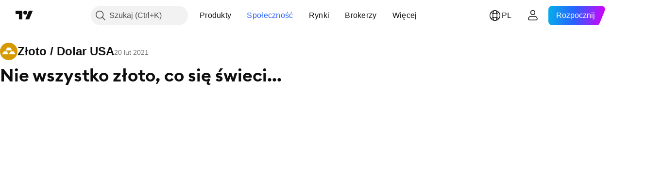

--- FILE ---
content_type: text/html; charset=utf-8
request_url: https://pl.tradingview.com/chart/XAUUSD/EQtIHJr6/
body_size: 82639
content:


<!DOCTYPE html>
<html lang="pl" dir="ltr" class="is-not-authenticated is-not-pro  theme-light"
 data-theme="light">
<head><meta charset="utf-8" />
<meta name="viewport" content="width=device-width, initial-scale=1.0, maximum-scale=1.0, minimum-scale=1.0, user-scalable=no">	<script nonce="nxd0BeO2PFCWhlS006aNww==">window.initData = {};</script><title>Nie wszystko złoto, co się świeci... dla FX_IDC:XAUUSD przez GoldenIdeas — TradingView</title>
<!-- { block promo_footer_css_bundle } -->
		<!-- { render_css_bundle('promo_footer') } -->
		<link crossorigin="anonymous" href="https://static.tradingview.com/static/bundles/15992.6ab8fddbbeec572ad16b.css" rel="stylesheet" type="text/css"/>
	<!-- { endblock promo_footer_css_bundle } -->

	<!-- { block personal_css_bundle } -->
		<!-- render_css_bundle('base') -->
		<link crossorigin="anonymous" href="https://static.tradingview.com/static/bundles/7204.bd4a617f902d8e4336d7.css" rel="stylesheet" type="text/css"/>
<link crossorigin="anonymous" href="https://static.tradingview.com/static/bundles/77196.1ee43ed7cda5d814dba7.css" rel="stylesheet" type="text/css"/>
<link crossorigin="anonymous" href="https://static.tradingview.com/static/bundles/12874.2243f526973e835a8777.css" rel="stylesheet" type="text/css"/>
<link crossorigin="anonymous" href="https://static.tradingview.com/static/bundles/20541.ffebbd5b14e162a70fac.css" rel="stylesheet" type="text/css"/>
<link crossorigin="anonymous" href="https://static.tradingview.com/static/bundles/22691.df517de208b59f042c3b.css" rel="stylesheet" type="text/css"/>
<link crossorigin="anonymous" href="https://static.tradingview.com/static/bundles/72834.146c7925be9f43c9c767.css" rel="stylesheet" type="text/css"/>
<link crossorigin="anonymous" href="https://static.tradingview.com/static/bundles/6656.0e277b504c24d73f6420.css" rel="stylesheet" type="text/css"/>
<link crossorigin="anonymous" href="https://static.tradingview.com/static/bundles/97406.a24aa84d5466dfc219e3.css" rel="stylesheet" type="text/css"/>
<link crossorigin="anonymous" href="https://static.tradingview.com/static/bundles/51307.bb4e309d13e8ea654e19.css" rel="stylesheet" type="text/css"/>
<link crossorigin="anonymous" href="https://static.tradingview.com/static/bundles/62560.c8a32e4a427c0c57131c.css" rel="stylesheet" type="text/css"/>
<link crossorigin="anonymous" href="https://static.tradingview.com/static/bundles/28415.e6caff1a47a6c8a0f783.css" rel="stylesheet" type="text/css"/>
<link crossorigin="anonymous" href="https://static.tradingview.com/static/bundles/78820.3dc3168a8005e8c156fe.css" rel="stylesheet" type="text/css"/>
<link crossorigin="anonymous" href="https://static.tradingview.com/static/bundles/4857.2a0b835c9459f5e8f334.css" rel="stylesheet" type="text/css"/>
<link crossorigin="anonymous" href="https://static.tradingview.com/static/bundles/30608.1b5e0eb056a8145e2004.css" rel="stylesheet" type="text/css"/>
<link crossorigin="anonymous" href="https://static.tradingview.com/static/bundles/60733.515b38c2fad56295e0d7.css" rel="stylesheet" type="text/css"/>
<link crossorigin="anonymous" href="https://static.tradingview.com/static/bundles/94584.053cede951b9d64dea44.css" rel="stylesheet" type="text/css"/>
<link crossorigin="anonymous" href="https://static.tradingview.com/static/bundles/52294.8c6373aa92664b86de9e.css" rel="stylesheet" type="text/css"/>
<link crossorigin="anonymous" href="https://static.tradingview.com/static/bundles/56167.a33c76f5549cc7102e61.css" rel="stylesheet" type="text/css"/>
<link crossorigin="anonymous" href="https://static.tradingview.com/static/bundles/72373.cdd20397318c8a54ee02.css" rel="stylesheet" type="text/css"/>
<link crossorigin="anonymous" href="https://static.tradingview.com/static/bundles/68820.b0c44555783cdd4786b8.css" rel="stylesheet" type="text/css"/>
<link crossorigin="anonymous" href="https://static.tradingview.com/static/bundles/39394.1f12e32e6d4c4b83fe10.css" rel="stylesheet" type="text/css"/>
<link crossorigin="anonymous" href="https://static.tradingview.com/static/bundles/28562.e29096bd778450adbd58.css" rel="stylesheet" type="text/css"/>
<link crossorigin="anonymous" href="https://static.tradingview.com/static/bundles/19934.288c07086ff109a1d327.css" rel="stylesheet" type="text/css"/>
<link crossorigin="anonymous" href="https://static.tradingview.com/static/bundles/5911.5f96f6b3c550d3f0da23.css" rel="stylesheet" type="text/css"/>
<link crossorigin="anonymous" href="https://static.tradingview.com/static/bundles/6133.2dae60a90526a493d165.css" rel="stylesheet" type="text/css"/>
<link crossorigin="anonymous" href="https://static.tradingview.com/static/bundles/30331.cec6b9b458e103483d37.css" rel="stylesheet" type="text/css"/>
<link crossorigin="anonymous" href="https://static.tradingview.com/static/bundles/45207.4c0489c8756499c78a5e.css" rel="stylesheet" type="text/css"/>
<link crossorigin="anonymous" href="https://static.tradingview.com/static/bundles/17644.53a8a16a13c65b9ef1b6.css" rel="stylesheet" type="text/css"/>
<link crossorigin="anonymous" href="https://static.tradingview.com/static/bundles/5347.66e97921f2de4965604d.css" rel="stylesheet" type="text/css"/>
<link crossorigin="anonymous" href="https://static.tradingview.com/static/bundles/90145.8b74b8d86218eec14871.css" rel="stylesheet" type="text/css"/>
<link crossorigin="anonymous" href="https://static.tradingview.com/static/bundles/59334.4a832facb7e57c5e13f3.css" rel="stylesheet" type="text/css"/>
<link crossorigin="anonymous" href="https://static.tradingview.com/static/bundles/91361.140a08c3b11237f684ec.css" rel="stylesheet" type="text/css"/>
<link crossorigin="anonymous" href="https://static.tradingview.com/static/bundles/3691.a607e1947cc1d6442aef.css" rel="stylesheet" type="text/css"/>
<link crossorigin="anonymous" href="https://static.tradingview.com/static/bundles/79248.b085e41549ac76222ff0.css" rel="stylesheet" type="text/css"/>
<link crossorigin="anonymous" href="https://static.tradingview.com/static/bundles/17675.7322b9d581c3bd767a8f.css" rel="stylesheet" type="text/css"/>
	<!-- { endblock personal_css_bundle } -->

	<!-- { block extra_styles } -->
	<link crossorigin="anonymous" href="https://static.tradingview.com/static/bundles/26184.a8e87c60a250a6212b03.css" rel="stylesheet" type="text/css"/>
<link crossorigin="anonymous" href="https://static.tradingview.com/static/bundles/32078.4dd8f716b361ea76fac9.css" rel="stylesheet" type="text/css"/>
<link crossorigin="anonymous" href="https://static.tradingview.com/static/bundles/50370.a1a91e4e3b8d4d56af6a.css" rel="stylesheet" type="text/css"/>
<link crossorigin="anonymous" href="https://static.tradingview.com/static/bundles/29903.89b41c884d5213432809.css" rel="stylesheet" type="text/css"/>
<link crossorigin="anonymous" href="https://static.tradingview.com/static/bundles/24840.08865a24cd22e705a127.css" rel="stylesheet" type="text/css"/>
<link crossorigin="anonymous" href="https://static.tradingview.com/static/bundles/61504.303d3d3a2eef8a440230.css" rel="stylesheet" type="text/css"/>
<link crossorigin="anonymous" href="https://static.tradingview.com/static/bundles/84592.9ad3142f13630874398c.css" rel="stylesheet" type="text/css"/>
<link crossorigin="anonymous" href="https://static.tradingview.com/static/bundles/68650.e664998b1025f8944a19.css" rel="stylesheet" type="text/css"/>
<link crossorigin="anonymous" href="https://static.tradingview.com/static/bundles/58572.dad95b9e4df028f98405.css" rel="stylesheet" type="text/css"/>
<link crossorigin="anonymous" href="https://static.tradingview.com/static/bundles/86459.a94905aa773ec52c64fa.css" rel="stylesheet" type="text/css"/>
<link crossorigin="anonymous" href="https://static.tradingview.com/static/bundles/81350.86c68c4067216e42a0f1.css" rel="stylesheet" type="text/css"/>
<link crossorigin="anonymous" href="https://static.tradingview.com/static/bundles/84509.b78aa0f889805782a114.css" rel="stylesheet" type="text/css"/>
<link crossorigin="anonymous" href="https://static.tradingview.com/static/bundles/62156.ce7b2959f31f83034b45.css" rel="stylesheet" type="text/css"/>
<link crossorigin="anonymous" href="https://static.tradingview.com/static/bundles/56254.a23f3ec5b836024b605b.css" rel="stylesheet" type="text/css"/>
<link crossorigin="anonymous" href="https://static.tradingview.com/static/bundles/88936.d49d6f461c53e70b38bc.css" rel="stylesheet" type="text/css"/>
<link crossorigin="anonymous" href="https://static.tradingview.com/static/bundles/54123.b37eaf239cea1a4a4b98.css" rel="stylesheet" type="text/css"/>
<link crossorigin="anonymous" href="https://static.tradingview.com/static/bundles/14544.83eca2c4704f4649b7a3.css" rel="stylesheet" type="text/css"/>
<link crossorigin="anonymous" href="https://static.tradingview.com/static/bundles/31069.c75dd2e4bc4003a8d3c6.css" rel="stylesheet" type="text/css"/>
<link crossorigin="anonymous" href="https://static.tradingview.com/static/bundles/50553.3ab347d4bc9cadf8d238.css" rel="stylesheet" type="text/css"/>
<link crossorigin="anonymous" href="https://static.tradingview.com/static/bundles/18013.0655ac40c6882bf9e438.css" rel="stylesheet" type="text/css"/>
<link crossorigin="anonymous" href="https://static.tradingview.com/static/bundles/75070.42c5ad63db6e22dd1780.css" rel="stylesheet" type="text/css"/>
<link crossorigin="anonymous" href="https://static.tradingview.com/static/bundles/85379.e2d0f6189d763981c46b.css" rel="stylesheet" type="text/css"/>
<link crossorigin="anonymous" href="https://static.tradingview.com/static/bundles/3406.24a50d99637b4e3bf9e7.css" rel="stylesheet" type="text/css"/>
<link crossorigin="anonymous" href="https://static.tradingview.com/static/bundles/14142.fa043cf9d22075746ca7.css" rel="stylesheet" type="text/css"/>
<link crossorigin="anonymous" href="https://static.tradingview.com/static/bundles/92124.5845fa80448b407d32ec.css" rel="stylesheet" type="text/css"/>
<link crossorigin="anonymous" href="https://static.tradingview.com/static/bundles/98703.a2b02fc165a1c32d442e.css" rel="stylesheet" type="text/css"/>
<link crossorigin="anonymous" href="https://static.tradingview.com/static/bundles/65644.82e6d18dc48a569d26eb.css" rel="stylesheet" type="text/css"/>
<link crossorigin="anonymous" href="https://static.tradingview.com/static/bundles/5605.7992e8c447118cda6e67.css" rel="stylesheet" type="text/css"/>
<link crossorigin="anonymous" href="https://static.tradingview.com/static/bundles/57014.5d64ece78149214e8812.css" rel="stylesheet" type="text/css"/>
<link crossorigin="anonymous" href="https://static.tradingview.com/static/bundles/96133.507ceb094fe735b3e439.css" rel="stylesheet" type="text/css"/>
<link crossorigin="anonymous" href="https://static.tradingview.com/static/bundles/85992.24dc3e7280c9494642a6.css" rel="stylesheet" type="text/css"/>
<link crossorigin="anonymous" href="https://static.tradingview.com/static/bundles/52665.005deab1142faaf7462d.css" rel="stylesheet" type="text/css"/>
<link crossorigin="anonymous" href="https://static.tradingview.com/static/bundles/96614.aa36a3e7cbd35864ab1c.css" rel="stylesheet" type="text/css"/>
<link crossorigin="anonymous" href="https://static.tradingview.com/static/bundles/78698.9e07627cdc60a2c13dc3.css" rel="stylesheet" type="text/css"/>
<link crossorigin="anonymous" href="https://static.tradingview.com/static/bundles/96946.664cb7df376aef027378.css" rel="stylesheet" type="text/css"/>
<link crossorigin="anonymous" href="https://static.tradingview.com/static/bundles/94425.e8a11b1164ed8f31863d.css" rel="stylesheet" type="text/css"/>
<link crossorigin="anonymous" href="https://static.tradingview.com/static/bundles/30931.b2e7517523adce965dba.css" rel="stylesheet" type="text/css"/>
<link crossorigin="anonymous" href="https://static.tradingview.com/static/bundles/13619.8ac06c6d6672271c5f68.css" rel="stylesheet" type="text/css"/>
<link crossorigin="anonymous" href="https://static.tradingview.com/static/bundles/12748.199034cf25af72be11eb.css" rel="stylesheet" type="text/css"/>
<link crossorigin="anonymous" href="https://static.tradingview.com/static/bundles/66857.843c3e887cfdf130d542.css" rel="stylesheet" type="text/css"/>
<link crossorigin="anonymous" href="https://static.tradingview.com/static/bundles/18350.e409f558fe163ea9a3de.css" rel="stylesheet" type="text/css"/>
<link crossorigin="anonymous" href="https://static.tradingview.com/static/bundles/92112.db4c9d5652778b489aaa.css" rel="stylesheet" type="text/css"/>
<link crossorigin="anonymous" href="https://static.tradingview.com/static/bundles/68448.f611cd4d950c54a2caec.css" rel="stylesheet" type="text/css"/>
<link crossorigin="anonymous" href="https://static.tradingview.com/static/bundles/24309.848f88391da875ceb2a3.css" rel="stylesheet" type="text/css"/>
<link crossorigin="anonymous" href="https://static.tradingview.com/static/bundles/32388.e2ac42d074266d6f4cc4.css" rel="stylesheet" type="text/css"/>
<link crossorigin="anonymous" href="https://static.tradingview.com/static/bundles/2298.e4906aeeda8c192efa8f.css" rel="stylesheet" type="text/css"/>
<link crossorigin="anonymous" href="https://static.tradingview.com/static/bundles/6811.4ca141638fbeaa002769.css" rel="stylesheet" type="text/css"/>
<link crossorigin="anonymous" href="https://static.tradingview.com/static/bundles/34022.f218afa7d02ef496982b.css" rel="stylesheet" type="text/css"/>
<link crossorigin="anonymous" href="https://static.tradingview.com/static/bundles/9313.ef5d27e92eb3d48dab23.css" rel="stylesheet" type="text/css"/>
<link crossorigin="anonymous" href="https://static.tradingview.com/static/bundles/87844.a89d3d49f869720ebbba.css" rel="stylesheet" type="text/css"/>
<link crossorigin="anonymous" href="https://static.tradingview.com/static/bundles/79780.84d89360ede6a350ded3.css" rel="stylesheet" type="text/css"/>
<link crossorigin="anonymous" href="https://static.tradingview.com/static/bundles/50694.e8c29c22063c80408cca.css" rel="stylesheet" type="text/css"/>
<link crossorigin="anonymous" href="https://static.tradingview.com/static/bundles/22969.c32eeb1152afcd97b12e.css" rel="stylesheet" type="text/css"/>
<link crossorigin="anonymous" href="https://static.tradingview.com/static/bundles/83580.fdc9454547343089f3c6.css" rel="stylesheet" type="text/css"/>
<link crossorigin="anonymous" href="https://static.tradingview.com/static/bundles/20789.ab5c2b3cb921527e4170.css" rel="stylesheet" type="text/css"/>
<link crossorigin="anonymous" href="https://static.tradingview.com/static/bundles/29592.6154c4943032cbc1f19b.css" rel="stylesheet" type="text/css"/>
<link crossorigin="anonymous" href="https://static.tradingview.com/static/bundles/31916.57160ac113283e720311.css" rel="stylesheet" type="text/css"/>
<link crossorigin="anonymous" href="https://static.tradingview.com/static/bundles/55174.dc96c4d047ce06b033ba.css" rel="stylesheet" type="text/css"/>
<link crossorigin="anonymous" href="https://static.tradingview.com/static/bundles/5969.21c839e51d9fe09bc1ad.css" rel="stylesheet" type="text/css"/>
<link crossorigin="anonymous" href="https://static.tradingview.com/static/bundles/83332.323d337a96ea2d0d1f5b.css" rel="stylesheet" type="text/css"/>
<link crossorigin="anonymous" href="https://static.tradingview.com/static/bundles/26149.58e3d28c4207f0232d45.css" rel="stylesheet" type="text/css"/>
<link crossorigin="anonymous" href="https://static.tradingview.com/static/bundles/5769.b3335017ad0d222109e8.css" rel="stylesheet" type="text/css"/>
<link crossorigin="anonymous" href="https://static.tradingview.com/static/bundles/49022.455c0a58d3762d16e782.css" rel="stylesheet" type="text/css"/>
<link crossorigin="anonymous" href="https://static.tradingview.com/static/bundles/38582.2b62a108282b3e90d95c.css" rel="stylesheet" type="text/css"/>
<link crossorigin="anonymous" href="https://static.tradingview.com/static/bundles/15001.aa02a2d96f821d501dba.css" rel="stylesheet" type="text/css"/>
<link crossorigin="anonymous" href="https://static.tradingview.com/static/bundles/75432.cee64bd18eb72dd37b3d.css" rel="stylesheet" type="text/css"/>
<link crossorigin="anonymous" href="https://static.tradingview.com/static/bundles/43165.f500e435f461fabe05f6.css" rel="stylesheet" type="text/css"/>
<link crossorigin="anonymous" href="https://static.tradingview.com/static/bundles/70571.51824f94f04f357f27ed.css" rel="stylesheet" type="text/css"/>
<link crossorigin="anonymous" href="https://static.tradingview.com/static/bundles/6695.1ea7d74fa789f5e3b9c4.css" rel="stylesheet" type="text/css"/>
<link crossorigin="anonymous" href="https://static.tradingview.com/static/bundles/42734.28212819357e05bc15ab.css" rel="stylesheet" type="text/css"/>
<link crossorigin="anonymous" href="https://static.tradingview.com/static/bundles/97915.5b2ef44e883aedf9ee07.css" rel="stylesheet" type="text/css"/>
<link crossorigin="anonymous" href="https://static.tradingview.com/static/bundles/35229.f7d16c2e8bbca89e1d2b.css" rel="stylesheet" type="text/css"/>
<link crossorigin="anonymous" href="https://static.tradingview.com/static/bundles/49468.bd38a05bcbe9f63005d5.css" rel="stylesheet" type="text/css"/>
<link crossorigin="anonymous" href="https://static.tradingview.com/static/bundles/16543.7bcb96fa677df6654c99.css" rel="stylesheet" type="text/css"/>
<link crossorigin="anonymous" href="https://static.tradingview.com/static/bundles/78076.434b6268f44aba75e190.css" rel="stylesheet" type="text/css"/>
<link crossorigin="anonymous" href="https://static.tradingview.com/static/bundles/68844.52241fb1c81e27787e36.css" rel="stylesheet" type="text/css"/>
<link crossorigin="anonymous" href="https://static.tradingview.com/static/bundles/14467.83decb3b53bc0d042d6d.css" rel="stylesheet" type="text/css"/>
<link crossorigin="anonymous" href="https://static.tradingview.com/static/bundles/41550.58233e916df28997402f.css" rel="stylesheet" type="text/css"/>
	<!-- { endblock extra_styles } --><script nonce="nxd0BeO2PFCWhlS006aNww==">
	window.locale = 'pl';
	window.language = 'pl';
</script>
	<!-- { block promo_footer_js_bundle } -->
		<!-- { render_js_bundle('promo_footer') } -->
		<link crossorigin="anonymous" href="https://static.tradingview.com/static/bundles/pl.63639.1944621f814981fac967.js" rel="preload" as="script"/>
<link crossorigin="anonymous" href="https://static.tradingview.com/static/bundles/25096.92bda83ae2bfdec74d91.js" rel="preload" as="script"/>
<link crossorigin="anonymous" href="https://static.tradingview.com/static/bundles/promo_footer.954e6f05cc562c25e58d.js" rel="preload" as="script"/><script crossorigin="anonymous" src="https://static.tradingview.com/static/bundles/pl.63639.1944621f814981fac967.js" defer></script>
<script crossorigin="anonymous" src="https://static.tradingview.com/static/bundles/25096.92bda83ae2bfdec74d91.js" defer></script>
<script crossorigin="anonymous" src="https://static.tradingview.com/static/bundles/promo_footer.954e6f05cc562c25e58d.js" defer></script>
	<!-- { endblock promo_footer_js_bundle } -->

	<!-- { block personal_js_bundle } -->
		<!-- render_js_bundle('base') -->
		<link crossorigin="anonymous" href="https://static.tradingview.com/static/bundles/runtime.1639f0a1652a120749c9.js" rel="preload" as="script"/>
<link crossorigin="anonymous" href="https://static.tradingview.com/static/bundles/pl.11389.2b9c5a4a377923252369.js" rel="preload" as="script"/>
<link crossorigin="anonymous" href="https://static.tradingview.com/static/bundles/32227.d826c45d2d27f2ff4314.js" rel="preload" as="script"/>
<link crossorigin="anonymous" href="https://static.tradingview.com/static/bundles/77507.fb006c0c7a02051cf5cd.js" rel="preload" as="script"/>
<link crossorigin="anonymous" href="https://static.tradingview.com/static/bundles/22665.478e72b4af5ae0c375ec.js" rel="preload" as="script"/>
<link crossorigin="anonymous" href="https://static.tradingview.com/static/bundles/12886.7be7542f140baf734d79.js" rel="preload" as="script"/>
<link crossorigin="anonymous" href="https://static.tradingview.com/static/bundles/22023.035d84389dc598280aca.js" rel="preload" as="script"/>
<link crossorigin="anonymous" href="https://static.tradingview.com/static/bundles/2373.7f1c5f402e07b6f9d0b4.js" rel="preload" as="script"/>
<link crossorigin="anonymous" href="https://static.tradingview.com/static/bundles/62134.57ec9cb3f1548c6e710a.js" rel="preload" as="script"/>
<link crossorigin="anonymous" href="https://static.tradingview.com/static/bundles/1620.cf91b3df49fde2229d37.js" rel="preload" as="script"/>
<link crossorigin="anonymous" href="https://static.tradingview.com/static/bundles/68134.53b8dc667ab093512b37.js" rel="preload" as="script"/>
<link crossorigin="anonymous" href="https://static.tradingview.com/static/bundles/93243.9f32faddc6003d3f9057.js" rel="preload" as="script"/>
<link crossorigin="anonymous" href="https://static.tradingview.com/static/bundles/13071.91e2fa9b6767c20351c0.js" rel="preload" as="script"/>
<link crossorigin="anonymous" href="https://static.tradingview.com/static/bundles/32378.b87f7c1aed020f9c3427.js" rel="preload" as="script"/>
<link crossorigin="anonymous" href="https://static.tradingview.com/static/bundles/29138.383caf3c5b6f45e5df5b.js" rel="preload" as="script"/>
<link crossorigin="anonymous" href="https://static.tradingview.com/static/bundles/23298.0b1a2a8df7ae6c4f9aff.js" rel="preload" as="script"/>
<link crossorigin="anonymous" href="https://static.tradingview.com/static/bundles/91834.5fd292a5c7fa61cec1af.js" rel="preload" as="script"/>
<link crossorigin="anonymous" href="https://static.tradingview.com/static/bundles/81015.bf8d8baf1e9bdee91b08.js" rel="preload" as="script"/>
<link crossorigin="anonymous" href="https://static.tradingview.com/static/bundles/70241.37c6eebd1c31e49a42e0.js" rel="preload" as="script"/>
<link crossorigin="anonymous" href="https://static.tradingview.com/static/bundles/base.26f59c46d5e73f5d923e.js" rel="preload" as="script"/><script crossorigin="anonymous" src="https://static.tradingview.com/static/bundles/runtime.1639f0a1652a120749c9.js" defer></script>
<script crossorigin="anonymous" src="https://static.tradingview.com/static/bundles/pl.11389.2b9c5a4a377923252369.js" defer></script>
<script crossorigin="anonymous" src="https://static.tradingview.com/static/bundles/32227.d826c45d2d27f2ff4314.js" defer></script>
<script crossorigin="anonymous" src="https://static.tradingview.com/static/bundles/77507.fb006c0c7a02051cf5cd.js" defer></script>
<script crossorigin="anonymous" src="https://static.tradingview.com/static/bundles/22665.478e72b4af5ae0c375ec.js" defer></script>
<script crossorigin="anonymous" src="https://static.tradingview.com/static/bundles/12886.7be7542f140baf734d79.js" defer></script>
<script crossorigin="anonymous" src="https://static.tradingview.com/static/bundles/22023.035d84389dc598280aca.js" defer></script>
<script crossorigin="anonymous" src="https://static.tradingview.com/static/bundles/2373.7f1c5f402e07b6f9d0b4.js" defer></script>
<script crossorigin="anonymous" src="https://static.tradingview.com/static/bundles/62134.57ec9cb3f1548c6e710a.js" defer></script>
<script crossorigin="anonymous" src="https://static.tradingview.com/static/bundles/1620.cf91b3df49fde2229d37.js" defer></script>
<script crossorigin="anonymous" src="https://static.tradingview.com/static/bundles/68134.53b8dc667ab093512b37.js" defer></script>
<script crossorigin="anonymous" src="https://static.tradingview.com/static/bundles/93243.9f32faddc6003d3f9057.js" defer></script>
<script crossorigin="anonymous" src="https://static.tradingview.com/static/bundles/13071.91e2fa9b6767c20351c0.js" defer></script>
<script crossorigin="anonymous" src="https://static.tradingview.com/static/bundles/32378.b87f7c1aed020f9c3427.js" defer></script>
<script crossorigin="anonymous" src="https://static.tradingview.com/static/bundles/29138.383caf3c5b6f45e5df5b.js" defer></script>
<script crossorigin="anonymous" src="https://static.tradingview.com/static/bundles/23298.0b1a2a8df7ae6c4f9aff.js" defer></script>
<script crossorigin="anonymous" src="https://static.tradingview.com/static/bundles/91834.5fd292a5c7fa61cec1af.js" defer></script>
<script crossorigin="anonymous" src="https://static.tradingview.com/static/bundles/81015.bf8d8baf1e9bdee91b08.js" defer></script>
<script crossorigin="anonymous" src="https://static.tradingview.com/static/bundles/70241.37c6eebd1c31e49a42e0.js" defer></script>
<script crossorigin="anonymous" src="https://static.tradingview.com/static/bundles/base.26f59c46d5e73f5d923e.js" defer></script>
	<!-- { endblock personal_js_bundle } -->

	<!-- { block additional_js_bundle } -->
	<!-- { endblock additional_js_bundle } -->	<script nonce="nxd0BeO2PFCWhlS006aNww==">
		window.initData = window.initData || {};
		window.initData.theme = "light";
			(()=>{"use strict";const t=/(?:^|;)\s*theme=(dark|light)(?:;|$)|$/.exec(document.cookie)[1];t&&(document.documentElement.classList.toggle("theme-dark","dark"===t),document.documentElement.classList.toggle("theme-light","light"===t),document.documentElement.dataset.theme=t,window.initData=window.initData||{},window.initData.theme=t)})();
	</script>
	<script nonce="nxd0BeO2PFCWhlS006aNww==">
		(()=>{"use strict";"undefined"!=typeof window&&"undefined"!=typeof navigator&&/mac/i.test(navigator.platform)&&document.documentElement.classList.add("mac_os_system")})();
	</script>

	<script nonce="nxd0BeO2PFCWhlS006aNww==">var environment = "battle";
		window.WS_HOST_PING_REQUIRED = true;
		window.BUILD_TIME = "2026-01-16T11:35:19";
		window.WEBSOCKET_HOST = "data.tradingview.com";
		window.WEBSOCKET_PRO_HOST = "prodata.tradingview.com";
		window.WEBSOCKET_HOST_FOR_DEEP_BACKTESTING = "history-data.tradingview.com";
		window.WIDGET_HOST = "https://www.tradingview-widget.com";
		window.TradingView = window.TradingView || {};
	</script>

	<link rel="conversions-config" href="https://s3.tradingview.com/conversions_pl.json">
	<link rel="metrics-config" href="https://scanner-backend.tradingview.com/enum/ordered?id=metrics_full_name,metrics&lang=pl&label-product=ytm-metrics-plan.json" crossorigin>

	<script nonce="nxd0BeO2PFCWhlS006aNww==">
		(()=>{"use strict";function e(e,t=!1){const{searchParams:n}=new URL(String(location));let s="true"===n.get("mobileapp_new"),o="true"===n.get("mobileapp");if(!t){const e=function(e){const t=e+"=",n=document.cookie.split(";");for(let e=0;e<n.length;e++){let s=n[e];for(;" "===s.charAt(0);)s=s.substring(1,s.length);if(0===s.indexOf(t))return s.substring(t.length,s.length)}return null}("tv_app")||"";s||=["android","android_nps"].includes(e),o||="ios"===e}return!("new"!==e&&"any"!==e||!s)||!("new"===e||!o)}const t="undefined"!=typeof window&&"undefined"!=typeof navigator,n=t&&"ontouchstart"in window,s=(t&&n&&window,t&&(n||navigator.maxTouchPoints),t&&window.chrome&&window.chrome.runtime,t&&window.navigator.userAgent.toLowerCase().indexOf("firefox"),t&&/\sEdge\/\d\d\b/.test(navigator.userAgent),t&&Boolean(navigator.vendor)&&navigator.vendor.indexOf("Apple")>-1&&-1===navigator.userAgent.indexOf("CriOS")&&navigator.userAgent.indexOf("FxiOS"),t&&/mac/i.test(navigator.platform),t&&/Win32|Win64/i.test(navigator.platform),t&&/Linux/i.test(navigator.platform),t&&/Android/i.test(navigator.userAgent)),o=t&&/BlackBerry/i.test(navigator.userAgent),i=t&&/iPhone|iPad|iPod/.test(navigator.platform),c=t&&/Opera Mini/i.test(navigator.userAgent),r=t&&("MacIntel"===navigator.platform&&navigator.maxTouchPoints>1||/iPad/.test(navigator.platform)),a=s||o||i||c,h=window.TradingView=window.TradingView||{};const _={Android:()=>s,BlackBerry:()=>o,iOS:()=>i,Opera:()=>c,isIPad:()=>r,any:()=>a};h.isMobile=_;const l=new Map;function d(){const e=window.location.pathname,t=window.location.host,n=`${t}${e}`;return l.has(n)||l.set(n,function(e,t){const n=["^widget-docs"];for(const e of n)if(new RegExp(e).test(t))return!0;const s=["^widgetembed/?$","^cmewidgetembed/?$","^([0-9a-zA-Z-]+)/widgetembed/?$","^([0-9a-zA-Z-]+)/widgetstatic/?$","^([0-9a-zA-Z-]+)?/?mediumwidgetembed/?$","^twitter-chart/?$","^telegram/chart/?$","^embed/([0-9a-zA-Z]{8})/?$","^widgetpopup/?$","^extension/?$","^idea-popup/?$","^hotlistswidgetembed/?$","^([0-9a-zA-Z-]+)/hotlistswidgetembed/?$","^marketoverviewwidgetembed/?$","^([0-9a-zA-Z-]+)/marketoverviewwidgetembed/?$","^eventswidgetembed/?$","^tickerswidgetembed/?$","^forexcrossrateswidgetembed/?$","^forexheatmapwidgetembed/?$","^marketquoteswidgetembed/?$","^screenerwidget/?$","^cryptomktscreenerwidget/?$","^([0-9a-zA-Z-]+)/cryptomktscreenerwidget/?$","^([0-9a-zA-Z-]+)/marketquoteswidgetembed/?$","^technical-analysis-widget-embed/$","^singlequotewidgetembed/?$","^([0-9a-zA-Z-]+)/singlequotewidgetembed/?$","^embed-widget/([0-9a-zA-Z-]+)/(([0-9a-zA-Z-]+)/)?$","^widget-docs/([0-9a-zA-Z-]+)/([0-9a-zA-Z-/]+)?$"],o=e.replace(/^\//,"");let i;for(let e=s.length-1;e>=0;e--)if(i=new RegExp(s[e]),i.test(o))return!0;return!1}(e,t)),l.get(n)??!1}h.onWidget=d;const g=()=>{},u="~m~";class m{constructor(e,t={}){this.sessionid=null,this.connected=!1,this._timeout=null,this._base=e,this._options={timeout:t.timeout||2e4,connectionType:t.connectionType}}connect(){this._socket=new WebSocket(this._prepareUrl()),this._socket.onmessage=e=>{
if("string"!=typeof e.data)throw new TypeError(`The WebSocket message should be a string. Recieved ${Object.prototype.toString.call(e.data)}`);this._onData(e.data)},this._socket.onclose=this._onClose.bind(this),this._socket.onerror=this._onError.bind(this)}send(e){this._socket&&this._socket.send(this._encode(e))}disconnect(){this._clearIdleTimeout(),this._socket&&(this._socket.onmessage=g,this._socket.onclose=g,this._socket.onerror=g,this._socket.close())}_clearIdleTimeout(){null!==this._timeout&&(clearTimeout(this._timeout),this._timeout=null)}_encode(e){let t,n="";const s=Array.isArray(e)?e:[e],o=s.length;for(let e=0;e<o;e++)t=null===s[e]||void 0===s[e]?"":m._stringify(s[e]),n+=u+t.length+u+t;return n}_decode(e){const t=[];let n,s;do{if(e.substring(0,3)!==u)return t;n="",s="";const o=(e=e.substring(3)).length;for(let t=0;t<o;t++){if(s=Number(e.substring(t,t+1)),Number(e.substring(t,t+1))!==s){e=e.substring(n.length+3),n=Number(n);break}n+=s}t.push(e.substring(0,n)),e=e.substring(n)}while(""!==e);return t}_onData(e){this._setTimeout();const t=this._decode(e),n=t.length;for(let e=0;e<n;e++)this._onMessage(t[e])}_setTimeout(){this._clearIdleTimeout(),this._timeout=setTimeout(this._onTimeout.bind(this),this._options.timeout)}_onTimeout(){this.disconnect(),this._onDisconnect({code:4e3,reason:"socket.io timeout",wasClean:!1})}_onMessage(e){this.sessionid?this._checkIfHeartbeat(e)?this._onHeartbeat(e.slice(3)):this._checkIfJson(e)?this._base.onMessage(JSON.parse(e.slice(3))):this._base.onMessage(e):(this.sessionid=e,this._onConnect())}_checkIfHeartbeat(e){return this._checkMessageType(e,"h")}_checkIfJson(e){return this._checkMessageType(e,"j")}_checkMessageType(e,t){return e.substring(0,3)==="~"+t+"~"}_onHeartbeat(e){this.send("~h~"+e)}_onConnect(){this.connected=!0,this._base.onConnect()}_onDisconnect(e){this._clear(),this._base.onDisconnect(e),this.sessionid=null}_clear(){this.connected=!1}_prepareUrl(){const t=w(this._base.host);if(t.pathname+="socket.io/websocket",t.protocol="wss:",t.searchParams.append("from",window.location.pathname.slice(1,50)),t.searchParams.append("date",window.BUILD_TIME||""),e("any")&&t.searchParams.append("client","mobile"),this._options.connectionType&&t.searchParams.append("type",this._options.connectionType),window.WEBSOCKET_PARAMS_ANALYTICS){const{ws_page_uri:e,ws_ancestor_origin:n}=window.WEBSOCKET_PARAMS_ANALYTICS;e&&t.searchParams.append("page-uri",e),n&&t.searchParams.append("ancestor-origin",n)}const n=window.location.search.includes("widget_token")||window.location.hash.includes("widget_token");return d()||n||t.searchParams.append("auth","sessionid"),t.href}_onClose(e){this._clearIdleTimeout(),this._onDisconnect(e)}_onError(e){this._clearIdleTimeout(),this._clear(),this._base.emit("error",[e]),this.sessionid=null}static _stringify(e){return"[object Object]"===Object.prototype.toString.call(e)?"~j~"+JSON.stringify(e):String(e)}}class p{constructor(e,t){this.host=e,this._connecting=!1,this._events={},this.transport=this._getTransport(t)}isConnected(){
return!!this.transport&&this.transport.connected}isConnecting(){return this._connecting}connect(){this.isConnected()||(this._connecting&&this.disconnect(),this._connecting=!0,this.transport.connect())}send(e){this.transport&&this.transport.connected&&this.transport.send(e)}disconnect(){this.transport&&this.transport.disconnect()}on(e,t){e in this._events||(this._events[e]=[]),this._events[e].push(t)}offAll(){this._events={}}onMessage(e){this.emit("message",[e])}emit(e,t=[]){if(e in this._events){const n=this._events[e].concat(),s=n.length;for(let e=0;e<s;e++)n[e].apply(this,t)}}onConnect(){this.clear(),this.emit("connect")}onDisconnect(e){this.emit("disconnect",[e])}clear(){this._connecting=!1}_getTransport(e){return new m(this,e)}}function w(e){const t=-1!==e.indexOf("/")?new URL(e):new URL("wss://"+e);if("wss:"!==t.protocol&&"https:"!==t.protocol)throw new Error("Invalid websocket base "+e);return t.pathname.endsWith("/")||(t.pathname+="/"),t.search="",t.username="",t.password="",t}const k="undefined"!=typeof window&&Number(window.TELEMETRY_WS_ERROR_LOGS_THRESHOLD)||0;class f{constructor(e,t={}){this._queueStack=[],this._logsQueue=[],this._telemetryObjectsQueue=[],this._reconnectCount=0,this._redirectCount=0,this._errorsCount=0,this._errorsInfoSent=!1,this._connectionStart=null,this._connectionEstablished=null,this._reconnectTimeout=null,this._onlineCancellationToken=null,this._isConnectionForbidden=!1,this._initialHost=t.initialHost||null,this._suggestedHost=e,this._proHost=t.proHost,this._reconnectHost=t.reconnectHost,this._noReconnectAfterTimeout=!0===t.noReconnectAfterTimeout,this._dataRequestTimeout=t.dataRequestTimeout,this._connectionType=t.connectionType,this._doConnect(),t.pingRequired&&-1===window.location.search.indexOf("noping")&&this._startPing()}connect(){this._tryConnect()}resetCounters(){this._reconnectCount=0,this._redirectCount=0}setLogger(e,t){this._logger=e,this._getLogHistory=t,this._flushLogs()}setTelemetry(e){this._telemetry=e,this._telemetry.reportSent.subscribe(this,this._onTelemetrySent),this._flushTelemetry()}onReconnect(e){this._onReconnect=e}isConnected(){return!!this._socket&&this._socket.isConnected()}isConnecting(){return!!this._socket&&this._socket.isConnecting()}on(e,t){return!!this._socket&&("connect"===e&&this._socket.isConnected()?t():"disconnect"===e?this._disconnectCallbacks.push(t):this._socket.on(e,t),!0)}getSessionId(){return this._socket&&this._socket.transport?this._socket.transport.sessionid:null}send(e){return this.isConnected()?(this._socket.send(e),!0):(this._queueMessage(e),!1)}getConnectionEstablished(){return this._connectionEstablished}getHost(){const e=this._tryGetProHost();return null!==e?e:this._reconnectHost&&this._reconnectCount>3?this._reconnectHost:this._suggestedHost}getReconnectCount(){return this._reconnectCount}getRedirectCount(){return this._redirectCount}getConnectionStart(){return this._connectionStart}disconnect(){this._clearReconnectTimeout(),(this.isConnected()||this.isConnecting())&&(this._propagateDisconnect(),this._disconnectCallbacks=[],
this._closeSocket())}forbidConnection(){this._isConnectionForbidden=!0,this.disconnect()}allowConnection(){this._isConnectionForbidden=!1,this.connect()}isMaxRedirects(){return this._redirectCount>=20}isMaxReconnects(){return this._reconnectCount>=20}getPingInfo(){return this._pingInfo||null}_tryGetProHost(){return window.TradingView&&window.TradingView.onChartPage&&"battle"===window.environment&&!this._redirectCount&&-1===window.location.href.indexOf("ws_host")?this._initialHost?this._initialHost:void 0!==window.user&&window.user.pro_plan?this._proHost||this._suggestedHost:null:null}_queueMessage(e){0===this._queueStack.length&&this._logMessage(0,"Socket is not connected. Queued a message"),this._queueStack.push(e)}_processMessageQueue(){0!==this._queueStack.length&&(this._logMessage(0,"Processing queued messages"),this._queueStack.forEach(this.send.bind(this)),this._logMessage(0,"Processed "+this._queueStack.length+" messages"),this._queueStack=[])}_onDisconnect(e){this._noReconnectAfterTimeout||null!==this._reconnectTimeout||(this._reconnectTimeout=setTimeout(this._tryReconnect.bind(this),5e3)),this._clearOnlineCancellationToken();let t="disconnect session:"+this.getSessionId();e&&(t+=", code:"+e.code+", reason:"+e.reason,1005===e.code&&this._sendTelemetry("websocket_code_1005")),this._logMessage(0,t),this._propagateDisconnect(e),this._closeSocket(),this._queueStack=[]}_closeSocket(){null!==this._socket&&(this._socket.offAll(),this._socket.disconnect(),this._socket=null)}_logMessage(e,t){const n={method:e,message:t};this._logger?this._flushLogMessage(n):(n.message=`[${(new Date).toISOString()}] ${n.message}`,this._logsQueue.push(n))}_flushLogMessage(e){switch(e.method){case 2:this._logger.logDebug(e.message);break;case 3:this._logger.logError(e.message);break;case 0:this._logger.logInfo(e.message);break;case 1:this._logger.logNormal(e.message)}}_flushLogs(){this._flushLogMessage({method:1,message:"messages from queue. Start."}),this._logsQueue.forEach((e=>{this._flushLogMessage(e)})),this._flushLogMessage({method:1,message:"messages from queue. End."}),this._logsQueue=[]}_sendTelemetry(e,t){const n={event:e,params:t};this._telemetry?this._flushTelemetryObject(n):this._telemetryObjectsQueue.push(n)}_flushTelemetryObject(e){this._telemetry.sendChartReport(e.event,e.params,!1)}_flushTelemetry(){this._telemetryObjectsQueue.forEach((e=>{this._flushTelemetryObject(e)})),this._telemetryObjectsQueue=[]}_doConnect(){this._socket&&(this._socket.isConnected()||this._socket.isConnecting())||(this._clearOnlineCancellationToken(),this._host=this.getHost(),this._socket=new p(this._host,{timeout:this._dataRequestTimeout,connectionType:this._connectionType}),this._logMessage(0,"Connecting to "+this._host),this._bindEvents(),this._disconnectCallbacks=[],this._connectionStart=performance.now(),this._connectionEstablished=null,this._socket.connect(),performance.mark("SWSC",{detail:"Start WebSocket connection"}),this._socket.on("connect",(()=>{performance.mark("EWSC",{detail:"End WebSocket connection"}),
performance.measure("WebSocket connection delay","SWSC","EWSC")})))}_propagateDisconnect(e){const t=this._disconnectCallbacks.length;for(let n=0;n<t;n++)this._disconnectCallbacks[n](e||{})}_bindEvents(){this._socket&&(this._socket.on("connect",(()=>{const e=this.getSessionId();if("string"==typeof e){const t=JSON.parse(e);if(t.redirect)return this._redirectCount+=1,this._suggestedHost=t.redirect,this.isMaxRedirects()&&this._sendTelemetry("redirect_bailout"),void this._redirect()}this._connectionEstablished=performance.now(),this._processMessageQueue(),this._logMessage(0,"connect session:"+e)})),this._socket.on("disconnect",this._onDisconnect.bind(this)),this._socket.on("close",this._onDisconnect.bind(this)),this._socket.on("error",(e=>{this._logMessage(0,new Date+" session:"+this.getSessionId()+" websocket error:"+JSON.stringify(e)),this._sendTelemetry("websocket_error"),this._errorsCount++,!this._errorsInfoSent&&this._errorsCount>=k&&(void 0!==this._lastConnectCallStack&&(this._sendTelemetry("websocket_error_connect_stack",{text:this._lastConnectCallStack}),delete this._lastConnectCallStack),void 0!==this._getLogHistory&&this._sendTelemetry("websocket_error_log",{text:this._getLogHistory(50).join("\n")}),this._errorsInfoSent=!0)})))}_redirect(){this.disconnect(),this._reconnectWhenOnline()}_tryReconnect(){this._tryConnect()&&(this._reconnectCount+=1)}_tryConnect(){return!this._isConnectionForbidden&&(this._clearReconnectTimeout(),this._lastConnectCallStack=new Error(`WebSocket connect stack. Is connected: ${this.isConnected()}.`).stack||"",!this.isConnected()&&(this.disconnect(),this._reconnectWhenOnline(),!0))}_clearOnlineCancellationToken(){this._onlineCancellationToken&&(this._onlineCancellationToken(),this._onlineCancellationToken=null)}_clearReconnectTimeout(){null!==this._reconnectTimeout&&(clearTimeout(this._reconnectTimeout),this._reconnectTimeout=null)}_reconnectWhenOnline(){if(navigator.onLine)return this._logMessage(0,"Network status: online - trying to connect"),this._doConnect(),void(this._onReconnect&&this._onReconnect());this._logMessage(0,"Network status: offline - wait until online"),this._onlineCancellationToken=function(e){let t=e;const n=()=>{window.removeEventListener("online",n),t&&t()};return window.addEventListener("online",n),()=>{t=null}}((()=>{this._logMessage(0,"Network status changed to online - trying to connect"),this._doConnect(),this._onReconnect&&this._onReconnect()}))}_onTelemetrySent(e){"websocket_error"in e&&(this._errorsCount=0,this._errorsInfoSent=!1)}_startPing(){if(this._pingIntervalId)return;const e=w(this.getHost());e.pathname+="ping",e.protocol="https:";let t=0,n=0;const s=e=>{this._pingInfo=this._pingInfo||{max:0,min:1/0,avg:0};const s=(new Date).getTime()-e;s>this._pingInfo.max&&(this._pingInfo.max=s),s<this._pingInfo.min&&(this._pingInfo.min=s),t+=s,n++,this._pingInfo.avg=t/n,n>=10&&this._pingIntervalId&&(clearInterval(this._pingIntervalId),delete this._pingIntervalId)};this._pingIntervalId=setInterval((()=>{const t=(new Date).getTime(),n=new XMLHttpRequest
;n.open("GET",e,!0),n.send(),n.onreadystatechange=()=>{n.readyState===XMLHttpRequest.DONE&&200===n.status&&s(t)}}),1e4)}}window.WSBackendConnection=new f(window.WEBSOCKET_HOST,{pingRequired:window.WS_HOST_PING_REQUIRED,proHost:window.WEBSOCKET_PRO_HOST,reconnectHost:window.WEBSOCKET_HOST_FOR_RECONNECT,initialHost:window.WEBSOCKET_INITIAL_HOST,connectionType:window.WEBSOCKET_CONNECTION_TYPE}),window.WSBackendConnectionCtor=f})();
	</script>


	<script nonce="nxd0BeO2PFCWhlS006aNww==">var is_authenticated = false;
		var user = {"username":"Guest","following":"0","followers":"0","ignore_list":[],"available_offers":{}};
		window.initData.priceAlertsFacadeClientUrl = "https://pricealerts.tradingview.com";
		window.initData.currentLocaleInfo = {"language":"pl","language_name":"Polski","flag":"pl","geoip_code":"pl","iso":"pl","iso_639_3":"pol","global_name":"Polish","is_in_european_union":true};
		window.initData.offerButtonInfo = {"class_name":"tv-header__offer-button-container--trial-join","title":"Rozpocznij","href":"/pricing/?source=header_go_pro_button&feature=start_free_trial","subtitle":null,"expiration":null,"color":"gradient","stretch":false};
		window.initData.settings = {'S3_LOGO_SERVICE_BASE_URL': 'https://s3-symbol-logo.tradingview.com/', 'S3_NEWS_IMAGE_SERVICE_BASE_URL': 'https://s3.tradingview.com/news/', 'WEBPACK_STATIC_PATH': 'https://static.tradingview.com/static/bundles/', 'TRADING_URL': 'https://papertrading.tradingview.com', 'CRUD_STORAGE_URL': 'https://crud-storage.tradingview.com'};
		window.countryCode = "US";


			window.__initialEnabledFeaturesets =
				(window.__initialEnabledFeaturesets || []).concat(
					['tv_production'].concat(
						window.ClientCustomConfiguration && window.ClientCustomConfiguration.getEnabledFeatureSet
							? JSON.parse(window.ClientCustomConfiguration.getEnabledFeatureSet())
							: []
					)
				);

			if (window.ClientCustomConfiguration && window.ClientCustomConfiguration.getDisabledFeatureSet) {
				window.__initialDisabledFeaturesets = JSON.parse(window.ClientCustomConfiguration.getDisabledFeatureSet());
			}



			var lastGlobalNotificationIds = [1015031,1015020,1015001,1014984,1014962,1014945,1014925,1014908,1014877,1014860,1014831];

		var shopConf = {
			offers: [],
		};

		var featureToggleState = {"black_friday_popup":1.0,"black_friday_mainpage":1.0,"black_friday_extend_limitation":1.0,"chart_autosave_5min":1.0,"chart_autosave_30min":1.0,"chart_save_metainfo_separately":1.0,"performance_test_mode":1.0,"ticks_replay":1.0,"footprint_statistic_table":1.0,"chart_storage_hibernation_delay_60min":1.0,"log_replay_to_persistent_logger":1.0,"enable_select_date_replay_mobile":1.0,"support_persistent_logs":1.0,"seasonals_table":1.0,"ytm_on_chart":1.0,"enable_step_by_step_hints_for_drawings":1.0,"enable_new_indicators_templates_view":1.0,"allow_brackets_profit_loss":1.0,"enable_traded_context_linking":1.0,"order_context_validation_in_instant_mode":1.0,"internal_fullscreen_api":1.0,"alerts-presets":1.0,"alerts-watchlist-allow-in-multicondions":1.0,"alerts-pro-symbol-filtering":1.0,"alerts-disable-fires-read-from-toast":1.0,"alerts-editor-fire-rate-setting":1.0,"enable_symbol_change_restriction_on_widgets":1.0,"enable_asx_symbol_restriction":1.0,"symphony_allow_non_partitioned_cookie_on_old_symphony":1.0,"symphony_notification_badges":1.0,"symphony_use_adk_for_upgrade_request":1.0,"telegram_mini_app_reduce_snapshot_quality":1.0,"news_enable_filtering_by_user":1.0,"timeout_django_db":0.15,"timeout_django_usersettings_db":0.15,"timeout_django_charts_db":0.25,"timeout_django_symbols_lists_db":0.25,"timeout_django_minds_db":0.05,"timeout_django_logging_db":0.25,"disable_services_monitor_metrics":1.0,"enable_signin_recaptcha":1.0,"enable_idea_spamdetectorml":1.0,"enable_idea_spamdetectorml_comments":1.0,"enable_spamdetectorml_chat":1.0,"enable_minds_spamdetectorml":1.0,"backend-connections-in-token":1.0,"one_connection_with_exchanges":1.0,"mobile-ads-ios":1.0,"mobile-ads-android":1.0,"google-one-tap-signin":1.0,"braintree-gopro-in-order-dialog":1.0,"braintree-apple-pay":1.0,"braintree-google-pay":1.0,"braintree-apple-pay-from-ios-app":1.0,"braintree-apple-pay-trial":1.0,"triplea-payments":1.0,"braintree-google-pay-trial":1.0,"braintree-one-usd-verification":1.0,"braintree-3ds-enabled":1.0,"braintree-3ds-status-check":1.0,"braintree-additional-card-checks-for-trial":1.0,"braintree-instant-settlement":1.0,"braintree_recurring_billing_scheduler_subscription":1.0,"checkout_manual_capture_required":1.0,"checkout-subscriptions":1.0,"checkout_additional_card_checks_for_trial":1.0,"checkout_fail_on_duplicate_payment_methods_for_trial":1.0,"checkout_fail_on_banned_countries_for_trial":1.0,"checkout_fail_on_banned_bank_for_trial":1.0,"checkout_fail_on_banned_bank_for_premium_trial":1.0,"checkout_fail_on_close_to_expiration_card_trial":1.0,"checkout_fail_on_prepaid_card_trial":1.0,"country_of_issuance_vs_billing_country":1.0,"checkout_show_instead_of_braintree":1.0,"checkout-3ds":1.0,"checkout-3ds-us":1.0,"checkout-paypal":1.0,"checkout_include_account_holder":1.0,"checkout-paypal-trial":1.0,"annual_to_monthly_downgrade_attempt":1.0,"razorpay_trial_10_inr":1.0,"razorpay-card-order-token-section":1.0,"razorpay-card-subscriptions":1.0,"razorpay-upi-subscriptions":1.0,"razorpay-s3-invoice-upload":1.0,"razorpay_include_date_of_birth":1.0,"dlocal-payments":1.0,"braintree_transaction_source":1.0,"vertex-tax":1.0,"receipt_in_emails":1.0,"adwords-analytics":1.0,"disable_mobile_upsell_ios":1.0,"disable_mobile_upsell_android":1.0,"required_agreement_for_rt":1.0,"check_market_data_limits":1.0,"force_to_complete_data":1.0,"force_to_upgrade_to_expert":1.0,"send_tradevan_invoice":1.0,"show_pepe_animation":1.0,"send_next_payment_info_receipt":1.0,"screener-alerts-read-only":1.0,"screener-condition-filters-auto-apply":1.0,"screener_bond_restriction_by_auth_enabled":1.0,"screener_bond_rating_columns_restriction_by_auth_enabled":1.0,"ses_tracking":1.0,"send_financial_notifications":1.0,"spark_translations":1.0,"spark_category_translations":1.0,"spark_tags_translations":1.0,"pro_plan_initial_refunds_disabled":1.0,"previous_monoproduct_purchases_refunds_enabled":1.0,"enable_ideas_recommendations":1.0,"enable_ideas_recommendations_feed":1.0,"fail_on_duplicate_payment_methods_for_trial":1.0,"ethoca_alert_notification_webhook":1.0,"hide_suspicious_users_ideas":1.0,"disable_publish_strategy_range_based_chart":1.0,"restrict_simultaneous_requests":1.0,"login_from_new_device_email":1.0,"ssr_worker_nowait":1.0,"broker_A1CAPITAL":1.0,"broker_ACTIVTRADES":1.0,"broker_ALCHEMYMARKETS":1.0,"broker_ALICEBLUE":1.0,"broker_ALPACA":1.0,"broker_ALRAMZ":1.0,"broker_AMP":1.0,"hide_ANGELONE_on_ios":1.0,"hide_ANGELONE_on_android":1.0,"hide_ANGELONE_on_mobile_web":1.0,"ANGELONE_beta":1.0,"broker_AVA_FUTURES":1.0,"AVA_FUTURES_oauth_authorization":1.0,"broker_B2PRIME":1.0,"hide_BAJAJ_on_ios":1.0,"hide_BAJAJ_on_android":1.0,"hide_BAJAJ_on_mobile_web":1.0,"BAJAJ_beta":1.0,"broker_BEYOND":1.0,"broker_BINANCE":1.0,"enable_binanceapis_base_url":1.0,"broker_BINGBON":1.0,"broker_BITAZZA":1.0,"broker_BITGET":1.0,"broker_BITMEX":1.0,"broker_BITSTAMP":1.0,"broker_BLACKBULL":1.0,"broker_BLUEBERRYMARKETS":1.0,"broker_BTCC":1.0,"broker_BYBIT":1.0,"broker_CAPITALCOM":1.0,"broker_CAPTRADER":1.0,"CAPTRADER_separate_integration_migration_warning":1.0,"broker_CFI":1.0,"broker_CGSI":1.0,"hide_CGSI_on_ios":1.0,"hide_CGSI_on_android":1.0,"hide_CGSI_on_mobile_web":1.0,"CGSI_beta":1.0,"broker_CITYINDEX":1.0,"cityindex_spreadbetting":1.0,"broker_CMCMARKETS":1.0,"broker_COBRATRADING":1.0,"broker_COINBASE":1.0,"coinbase_request_server_logger":1.0,"coinbase_cancel_position_brackets":1.0,"broker_COINW":1.0,"broker_COLMEX":1.0,"hide_CQG_on_ios":1.0,"hide_CQG_on_android":1.0,"hide_CQG_on_mobile_web":1.0,"cqg-realtime-bandwidth-limit":1.0,"hide_CRYPTOCOM_on_ios":1.0,"hide_CRYPTOCOM_on_android":1.0,"hide_CRYPTOCOM_on_mobile_web":1.0,"CRYPTOCOM_beta":1.0,"hide_CURRENCYCOM_on_ios":1.0,"hide_CURRENCYCOM_on_android":1.0,"hide_CURRENCYCOM_on_mobile_web":1.0,"hide_CXM_on_ios":1.0,"hide_CXM_on_android":1.0,"hide_CXM_on_mobile_web":1.0,"CXM_beta":1.0,"broker_DAOL":1.0,"broker_DERAYAH":1.0,"broker_DHAN":1.0,"broker_DNSE":1.0,"broker_DORMAN":1.0,"hide_DUMMY_on_ios":1.0,"hide_DUMMY_on_android":1.0,"hide_DUMMY_on_mobile_web":1.0,"broker_EASYMARKETS":1.0,"broker_ECOVALORES":1.0,"ECOVALORES_beta":1.0,"broker_EDGECLEAR":1.0,"edgeclear_oauth_authorization":1.0,"broker_EIGHTCAP":1.0,"broker_ERRANTE":1.0,"broker_ESAFX":1.0,"hide_FIDELITY_on_ios":1.0,"hide_FIDELITY_on_android":1.0,"hide_FIDELITY_on_mobile_web":1.0,"FIDELITY_beta":1.0,"broker_FOREXCOM":1.0,"forexcom_session_v2":1.0,"broker_FPMARKETS":1.0,"hide_FTX_on_ios":1.0,"hide_FTX_on_android":1.0,"hide_FTX_on_mobile_web":1.0,"ftx_request_server_logger":1.0,"broker_FUSIONMARKETS":1.0,"fxcm_server_logger":1.0,"broker_FXCM":1.0,"broker_FXOPEN":1.0,"broker_FXPRO":1.0,"broker_FYERS":1.0,"broker_GATE":1.0,"broker_GBEBROKERS":1.0,"broker_GEMINI":1.0,"broker_GENIALINVESTIMENTOS":1.0,"hide_GLOBALPRIME_on_ios":1.0,"hide_GLOBALPRIME_on_android":1.0,"hide_GLOBALPRIME_on_mobile_web":1.0,"globalprime-brokers-side-maintenance":1.0,"broker_GOMARKETS":1.0,"broker_GOTRADE":1.0,"broker_HERENYA":1.0,"hide_HTX_on_ios":1.0,"hide_HTX_on_android":1.0,"hide_HTX_on_mobile_web":1.0,"broker_IBKR":1.0,"check_ibkr_side_maintenance":1.0,"ibkr_request_server_logger":1.0,"ibkr_parallel_provider_initialization":1.0,"ibkr_ws_account_summary":1.0,"ibkr_ws_server_logger":1.0,"ibkr_subscribe_to_order_updates_first":1.0,"ibkr_ws_account_ledger":1.0,"broker_IBROKER":1.0,"broker_ICMARKETS":1.0,"broker_ICMARKETS_ASIC":1.0,"broker_ICMARKETS_EU":1.0,"broker_IG":1.0,"broker_INFOYATIRIM":1.0,"broker_INNOVESTX":1.0,"broker_INTERACTIVEIL":1.0,"broker_IRONBEAM":1.0,"hide_IRONBEAM_CQG_on_ios":1.0,"hide_IRONBEAM_CQG_on_android":1.0,"hide_IRONBEAM_CQG_on_mobile_web":1.0,"broker_KSECURITIES":1.0,"broker_LIBERATOR":1.0,"broker_MEXEM":1.0,"broker_MIDAS":1.0,"hide_MOCKBROKER_on_ios":1.0,"hide_MOCKBROKER_on_android":1.0,"hide_MOCKBROKER_on_mobile_web":1.0,"hide_MOCKBROKER_IMPLICIT_on_ios":1.0,"hide_MOCKBROKER_IMPLICIT_on_android":1.0,"hide_MOCKBROKER_IMPLICIT_on_mobile_web":1.0,"hide_MOCKBROKER_CODE_on_ios":1.0,"hide_MOCKBROKER_CODE_on_android":1.0,"hide_MOCKBROKER_CODE_on_mobile_web":1.0,"broker_MOOMOO":1.0,"broker_MOTILALOSWAL":1.0,"broker_NINJATRADER":1.0,"broker_OANDA":1.0,"oanda_server_logging":1.0,"oanda_oauth_multiplexing":1.0,"broker_OKX":1.0,"broker_OPOFINANCE":1.0,"broker_OPTIMUS":1.0,"broker_OSMANLI":1.0,"broker_OSMANLIFX":1.0,"paper_force_connect_pushstream":1.0,"paper_subaccount_custom_currency":1.0,"paper_outside_rth":1.0,"broker_PAYTM":1.0,"broker_PEPPERSTONE":1.0,"broker_PHEMEX":1.0,"broker_PHILLIPCAPITAL_TR":1.0,"broker_PHILLIPNOVA":1.0,"broker_PLUS500":1.0,"plus500_oauth_authorization":1.0,"broker_PURPLETRADING":1.0,"broker_QUESTRADE":1.0,"broker_RIYADCAPITAL":1.0,"broker_ROBOMARKETS":1.0,"broker_REPLAYBROKER":1.0,"broker_SAMUEL":1.0,"broker_SAXOBANK":1.0,"broker_SHAREMARKET":1.0,"broker_SKILLING":1.0,"broker_SPREADEX":1.0,"broker_SWISSQUOTE":1.0,"broker_STONEX":1.0,"broker_TASTYFX":1.0,"broker_TASTYTRADE":1.0,"broker_THINKMARKETS":1.0,"broker_TICKMILL":1.0,"hide_TIGER_on_ios":1.0,"hide_TIGER_on_android":1.0,"hide_TIGER_on_mobile_web":1.0,"broker_TRADENATION":1.0,"hide_TRADESMART_on_ios":1.0,"hide_TRADESMART_on_android":1.0,"hide_TRADESMART_on_mobile_web":1.0,"TRADESMART_beta":1.0,"broker_TRADESTATION":1.0,"tradestation_request_server_logger":1.0,"tradestation_account_data_streaming":1.0,"tradestation_streaming_server_logging":1.0,"broker_TRADEZERO":1.0,"broker_TRADIER":1.0,"broker_TRADIER_FUTURES":1.0,"tradier_futures_oauth_authorization":1.0,"broker_TRADOVATE":1.0,"broker_TRADU":1.0,"tradu_spread_bet":1.0,"broker_TRIVE":1.0,"broker_VANTAGE":1.0,"broker_VELOCITY":1.0,"broker_WEBULL":1.0,"broker_WEBULLJAPAN":1.0,"broker_WEBULLPAY":1.0,"broker_WEBULLUK":1.0,"broker_WHITEBIT":1.0,"broker_WHSELFINVEST":1.0,"broker_WHSELFINVEST_FUTURES":1.0,"WHSELFINVEST_FUTURES_oauth_authorization":1.0,"broker_XCUBE":1.0,"broker_YLG":1.0,"broker_id_session":1.0,"disallow_concurrent_sessions":1.0,"use_code_flow_v2_provider":1.0,"use_code_flow_v2_provider_for_untested_brokers":1.0,"mobile_trading_web":1.0,"mobile_trading_ios":1.0,"mobile_trading_android":1.0,"continuous_front_contract_trading":1.0,"trading_request_server_logger":1.0,"rest_request_server_logger":1.0,"oauth2_code_flow_provider_server_logger":1.0,"rest_logout_on_429":1.0,"review_popup_on_chart":1.0,"show_concurrent_connection_warning":1.0,"enable_trading_server_logger":1.0,"order_presets":1.0,"order_ticket_resizable_drawer_on":1.0,"rest_use_async_mapper":1.0,"paper_competition_leaderboard":1.0,"paper_competition_link_community":1.0,"paper_competition_leaderboard_user_stats":1.0,"paper_competition_previous_competitions":1.0,"amp_oauth_authorization":1.0,"blueline_oauth_authorization":1.0,"dorman_oauth_authorization":1.0,"ironbeam_oauth_authorization":1.0,"optimus_oauth_authorization":1.0,"stonex_oauth_authorization":1.0,"ylg_oauth_authorization":1.0,"trading_general_events_ga_tracking":1.0,"replay_result_sharing":1.0,"replay_trading_brackets":1.0,"hide_all_brokers_button_in_ios_app":1.0,"force_max_allowed_pulling_intervals":1.0,"paper_delay_trading":1.0,"enable_first_touch_is_selection":1.0,"clear_project_order_on_order_ticket_close":1.0,"enable_new_behavior_of_confirm_buttons_on_mobile":1.0,"renew_token_preemption_30":1.0,"do_not_open_ot_from_plus_button":1.0,"broker_side_promotion":1.0,"enable_new_trading_menu_structure":1.0,"enable_order_panel_state_persistence":1.0,"quick_trading_panel":1.0,"paper_order_confirmation_dialog":1.0,"paper_multiple_levels_enabled":1.0,"enable_chart_adaptive_tpsl_buttons_on_mobile":1.0,"enable_market_project_order":1.0,"enable_symbols_popularity_showing":1.0,"enable_translations_s3_upload":1.0,"etf_fund_flows_only_days_resolutions":1.0,"advanced_watchlist_hide_compare_widget":1.0,"disable_snowplow_platform_events":1.0,"notify_idea_mods_about_first_publication":1.0,"enable_waf_tracking":1.0,"new_errors_flow":1.0,"two_tabs_one_report":1.0,"hide_save_indicator":1.0,"symbol_search_country_sources":1.0,"symbol_search_bond_type_filter":1.0,"watchlists_dialog_scroll_to_active":1.0,"bottom_panel_track_events":1.0,"snowplow_beacon_feature":1.0,"show_data_problems_in_help_center":1.0,"enable_apple_device_check":1.0,"enable_apple_intro_offer_signature":1.0,"enable_apple_promo_offer_signature_v2":1.0,"enable_apple_promo_signature":1.0,"should_charge_full_price_on_upgrade_if_google_payment":1.0,"enable_push_notifications_android":1.0,"enable_push_notifications_ios":1.0,"enable_manticore_cluster":1.0,"enable_pushstream_auth":1.0,"enable_envoy_proxy":1.0,"enable_envoy_proxy_papertrading":1.0,"enable_envoy_proxy_screener":1.0,"enable_tv_watchlists":1.0,"disable_watchlists_modify":1.0,"options_reduce_polling_interval":1.0,"options_chain_use_quote_session":1.0,"options_chain_volume":1.0,"options_chart_price_unit":1.0,"options_spread_explorer":1.0,"show_toast_about_unread_message":1.0,"enable_partner_payout":1.0,"enable_email_change_logging":1.0,"set_limit_to_1000_for_colored_lists":1.0,"enable_email_on_partner_status_change":1.0,"enable_partner_program_apply":1.0,"enable_partner_program":1.0,"compress_cache_data":1.0,"news_enable_streaming":1.0,"news_screener_page_client":1.0,"enable_declaration_popup_on_load":1.0,"move_ideas_and_minds_into_news":1.0,"broker_awards_vote_2025":1.0,"show_data_bonds_free_users":1.0,"enable_modern_render_mode_on_markets_bonds":1.0,"enable_prof_popup_free":1.0,"ios_app_news_and_minds":1.0,"fundamental_graphs_presets":1.0,"do_not_disclose_phone_occupancy":1.0,"enable_redirect_to_widget_documentation_of_any_localization":1.0,"news_enable_streaming_hibernation":1.0,"news_streaming_hibernation_delay_10min":1.0,"pass_recovery_search_hide_info":1.0,"news_enable_streaming_on_screener":1.0,"enable_forced_email_confirmation":1.0,"enable_support_assistant":1.0,"show_gift_button":1.0,"address_validation_enabled":1.0,"generate_invoice_number_by_country":1.0,"show_favorite_layouts":1.0,"enable_social_auth_confirmation":1.0,"enable_ad_block_detect":1.0,"tvd_new_tab_linking":1.0,"tvd_last_tab_close_button":1.0,"hide_embed_this_chart":1.0,"move_watchlist_actions":1.0,"enable_lingua_lang_check":1.0,"get_saved_active_list_before_getting_all_lists":1.0,"enable_alternative_twitter_api":1.0,"show_referral_notification_dialog":0.5,"set_new_black_color":1.0,"hide_right_toolbar_button":1.0,"news_use_news_mediator":1.0,"allow_trailing_whitespace_in_number_token":1.0,"restrict_pwned_password_set":1.0,"notif_settings_enable_new_store":1.0,"notif_settings_disable_old_store_write":1.0,"notif_settings_disable_old_store_read":1.0,"checkout-enable-risksdk":1.0,"checkout-enable-risksdk-for-initial-purchase":1.0,"enable_metadefender_check_for_agreement":1.0,"show_download_yield_curves_data":1.0,"disable_widgetbar_in_apps":1.0,"hide_publications_of_banned_users":1.0,"enable_summary_updates_from_chart_session":1.0,"portfolios_page":1.0,"show_news_flow_tool_right_bar":1.0,"enable_chart_saving_stats":1.0,"enable_saving_same_chart_rate_limit":1.0,"news_alerts_enabled":1.0,"refund_unvoidable_coupons_enabled":1.0,"vertical_editor":1.0,"enable_snowplow_email_tracking":1.0,"news_enable_sentiment":1.0,"use_in_symbol_search_options_mcx_exchange":1.0,"enable_usersettings_symbols_per_row_soft_limit":0.1,"forbid_login_with_pwned_passwords":1.0,"allow_script_package_subscriptions":1.0,"debug_get_test_bars_data":1.0,"news_use_mediator_story":1.0,"header_toolbar_trade_button":1.0,"header_toolbar_trade_button_hint":1.0,"black_friday_enable_skip_to_payment":1.0,"new_order_ticket_inputs":0.5,"hide_see_on_super_charts_button":1.0,"hide_symbol_page_chart_type_switcher":1.0,"disable_chat_spam_protection_for_premium_users":1.0,"enable_broker_comparison_pages":1.0,"use_custom_create_user_perms_screener":1.0};</script>

<script nonce="nxd0BeO2PFCWhlS006aNww==">
	window.initData = window.initData || {};

	window.initData.snowplowSettings = {
		collectorId: 'tv_cf',
		url: 'snowplow-pixel.tradingview.com',
		params: {
			appId: 'tradingview',
			postPath: '/com.tradingview/track',
		},
		enabled: true,
	}
</script>
	<script nonce="nxd0BeO2PFCWhlS006aNww==">window.PUSHSTREAM_URL = "wss://pushstream.tradingview.com";
		window.CHARTEVENTS_URL = "https://chartevents-reuters.tradingview.com/";
		window.ECONOMIC_CALENDAR_URL = "https://economic-calendar.tradingview.com/";
		window.EARNINGS_CALENDAR_URL = "https://scanner.tradingview.com";
		window.NEWS_SERVICE_URL = "https://news-headlines.tradingview.com";
		window.NEWS_MEDIATOR_URL = "https://news-mediator.tradingview.com";
		window.NEWS_STREAMING_URL = "https://notifications.tradingview.com/news/channel";
		window.SS_HOST = "symbol-search.tradingview.com";
		window.SS_URL = "";
		window.PORTFOLIO_URL = "https://portfolio.tradingview.com/portfolio/v1";
		window.SS_DOMAIN_PARAMETER = 'production';
		window.DEFAULT_SYMBOL = "FX_IDC:USDPLN";
		window.COUNTRY_CODE_TO_DEFAULT_EXCHANGE = {"en":"US","us":"US","ae":"ADX","ar":"BCBA","at":"VIE","au":"ASX","bd":"DSEBD","be":"EURONEXT_BRU","bh":"BAHRAIN","br":"BMFBOVESPA","ca":"TSX","ch":"SIX","cl":"BCS","zh_CN":"SSE","co":"BVC","cy":"CSECY","cz":"PSECZ","de_DE":"XETR","dk":"OMXCOP","ee":"OMXTSE","eg":"EGX","es":"BME","fi":"OMXHEX","fr":"EURONEXT_PAR","gr":"ATHEX","hk":"HKEX","hu":"BET","id":"IDX","ie":"EURONEXTDUB","he_IL":"TASE","in":"BSE","is":"OMXICE","it":"MIL","ja":"TSE","ke":"NSEKE","kr":"KRX","kw":"KSE","lk":"CSELK","lt":"OMXVSE","lv":"OMXRSE","lu":"LUXSE","mx":"BMV","ma":"CSEMA","ms_MY":"MYX","ng":"NSENG","nl":"EURONEXT_AMS","no":"OSL","nz":"NZX","pe":"BVL","ph":"PSE","pk":"PSX","pl":"GPW","pt":"EURONEXT_LIS","qa":"QSE","rs":"BELEX","ru":"RUS","ro":"BVB","ar_AE":"TADAWUL","se":"NGM","sg":"SGX","sk":"BSSE","th_TH":"SET","tn":"BVMT","tr":"BIST","zh_TW":"TWSE","gb":"LSE","ve":"BVCV","vi_VN":"HOSE","za":"JSE"};
		window.SCREENER_HOST = "https://scanner.tradingview.com";
		window.TV_WATCHLISTS_URL = "";
		window.AWS_BBS3_DOMAIN = "https://tradingview-user-uploads.s3.amazonaws.com";
		window.AWS_S3_CDN  = "https://s3.tradingview.com";
		window.OPTIONS_CHARTING_HOST = "https://options-charting.tradingview.com";
		window.OPTIONS_STORAGE_HOST = "https://options-storage.tradingview.com";
		window.OPTIONS_STORAGE_DUMMY_RESPONSES = false;
		window.OPTIONS_SPREAD_EXPLORER_HOST = "https://options-spread-explorer.tradingview.com";
		window.initData.SCREENER_STORAGE_URL = "https://screener-storage.tradingview.com/screener-storage";
		window.initData.SCREENER_FACADE_HOST = "https://screener-facade.tradingview.com/screener-facade";
		window.initData.screener_storage_release_version = 49;
		window.initData.NEWS_SCREEN_DATA_VERSION = 1;

			window.DATA_ISSUES_HOST = "https://support-middleware.tradingview.com";

		window.TELEMETRY_HOSTS = {"charts":{"free":"https://telemetry.tradingview.com/free","pro":"https://telemetry.tradingview.com/pro","widget":"https://telemetry.tradingview.com/widget","ios_free":"https://telemetry.tradingview.com/charts-ios-free","ios_pro":"https://telemetry.tradingview.com/charts-ios-pro","android_free":"https://telemetry.tradingview.com/charts-android-free","android_pro":"https://telemetry.tradingview.com/charts-android-pro"},"alerts":{"all":"https://telemetry.tradingview.com/alerts"},"line_tools_storage":{"all":"https://telemetry.tradingview.com/line-tools-storage"},"news":{"all":"https://telemetry.tradingview.com/news"},"pine":{"all":"https://telemetry.tradingview.com/pine"},"calendars":{"all":"https://telemetry.tradingview.com/calendars"},"site":{"free":"https://telemetry.tradingview.com/site-free","pro":"https://telemetry.tradingview.com/site-pro","widget":"https://telemetry.tradingview.com/site-widget"},"trading":{"all":"https://telemetry.tradingview.com/trading"}};
		window.TELEMETRY_WS_ERROR_LOGS_THRESHOLD = 100;
		window.RECAPTCHA_SITE_KEY = "6Lcqv24UAAAAAIvkElDvwPxD0R8scDnMpizaBcHQ";
		window.RECAPTCHA_SITE_KEY_V3 = "6LeQMHgUAAAAAKCYctiBGWYrXN_tvrODSZ7i9dLA";
		window.GOOGLE_CLIENT_ID = "236720109952-v7ud8uaov0nb49fk5qm03as8o7dmsb30.apps.googleusercontent.com";

		window.PINE_URL = window.PINE_URL || "https://pine-facade.tradingview.com/pine-facade";</script>		<meta name="description" content="Kiedy mogą pojawić się ciekawe okazje inwestycyjne na złocie?

_________________________________________________________________________________________________________________________________
Jak zawsze zwracam uwagę, że:
1) Niniejszy materiał nie jest poradą inwestycyjną ani rekomendacją w rozumieniu Rozporządzenia Ministra Finansów z 19 października 2005 roku. 
2) Materiał został sporządzony w celach informacyjnych i nie powinien stanowić podstawy do podejmowania decyzji …" />


<link rel="canonical" href="https://pl.tradingview.com/chart/XAUUSD/EQtIHJr6/" />
<meta name="robots" content="noindex, follow" />

<link rel="icon" href="https://static.tradingview.com/static/images/favicon.ico">
<meta name="application-name" content="TradingView" />

<meta name="format-detection" content="telephone=no" />

<link rel="manifest" href="https://static.tradingview.com/static/images/favicon/manifest.json" />

<meta name="theme-color" media="(prefers-color-scheme: light)" content="#F9F9F9"> <meta name="theme-color" media="(prefers-color-scheme: dark)" content="#262626"> 
<meta name="apple-mobile-web-app-title" content="TradingView Site" />
<meta name="apple-mobile-web-app-capable" content="yes" />
<meta name="apple-mobile-web-app-status-bar-style" content="black" />
<link rel="apple-touch-icon" sizes="180x180" href="https://static.tradingview.com/static/images/favicon/apple-touch-icon-180x180.png" /><link rel="link-locale" data-locale="en" href="https://www.tradingview.com/chart/XAUUSD/EQtIHJr6/"><link rel="link-locale" data-locale="in" href="https://in.tradingview.com/chart/XAUUSD/EQtIHJr6/"><link rel="link-locale" data-locale="de_DE" href="https://de.tradingview.com/chart/XAUUSD/EQtIHJr6/"><link rel="link-locale" data-locale="fr" href="https://fr.tradingview.com/chart/XAUUSD/EQtIHJr6/"><link rel="link-locale" data-locale="es" href="https://es.tradingview.com/chart/XAUUSD/EQtIHJr6/"><link rel="link-locale" data-locale="it" href="https://it.tradingview.com/chart/XAUUSD/EQtIHJr6/"><link rel="link-locale" data-locale="pl" href="https://pl.tradingview.com/chart/XAUUSD/EQtIHJr6/"><link rel="link-locale" data-locale="tr" href="https://tr.tradingview.com/chart/XAUUSD/EQtIHJr6/"><link rel="link-locale" data-locale="ru" href="https://ru.tradingview.com/chart/XAUUSD/EQtIHJr6/"><link rel="link-locale" data-locale="br" href="https://br.tradingview.com/chart/XAUUSD/EQtIHJr6/"><link rel="link-locale" data-locale="id" href="https://id.tradingview.com/chart/XAUUSD/EQtIHJr6/"><link rel="link-locale" data-locale="ms_MY" href="https://my.tradingview.com/chart/XAUUSD/EQtIHJr6/"><link rel="link-locale" data-locale="th_TH" href="https://th.tradingview.com/chart/XAUUSD/EQtIHJr6/"><link rel="link-locale" data-locale="vi_VN" href="https://vn.tradingview.com/chart/XAUUSD/EQtIHJr6/"><link rel="link-locale" data-locale="ja" href="https://jp.tradingview.com/chart/XAUUSD/EQtIHJr6/"><link rel="link-locale" data-locale="kr" href="https://kr.tradingview.com/chart/XAUUSD/EQtIHJr6/"><link rel="link-locale" data-locale="zh_CN" href="https://cn.tradingview.com/chart/XAUUSD/EQtIHJr6/"><link rel="link-locale" data-locale="zh_TW" href="https://tw.tradingview.com/chart/XAUUSD/EQtIHJr6/"><link rel="link-locale" data-locale="ar_AE" href="https://ar.tradingview.com/chart/XAUUSD/EQtIHJr6/"><link rel="link-locale" data-locale="he_IL" href="https://il.tradingview.com/chart/XAUUSD/EQtIHJr6/"><script id="page-locale-links" type="application/json">[{"url":"https://www.tradingview.com/chart/XAUUSD/EQtIHJr6/","lang":null,"country":null,"locale":"en","hreflang":"x-default"},{"url":"https://in.tradingview.com/chart/XAUUSD/EQtIHJr6/","lang":null,"country":null,"locale":"in","hreflang":"en-in"},{"url":"https://de.tradingview.com/chart/XAUUSD/EQtIHJr6/","lang":null,"country":null,"locale":"de_DE","hreflang":"de"},{"url":"https://fr.tradingview.com/chart/XAUUSD/EQtIHJr6/","lang":null,"country":null,"locale":"fr","hreflang":"fr"},{"url":"https://es.tradingview.com/chart/XAUUSD/EQtIHJr6/","lang":null,"country":null,"locale":"es","hreflang":"es"},{"url":"https://it.tradingview.com/chart/XAUUSD/EQtIHJr6/","lang":null,"country":null,"locale":"it","hreflang":"it"},{"url":"https://pl.tradingview.com/chart/XAUUSD/EQtIHJr6/","lang":null,"country":null,"locale":"pl","hreflang":"pl"},{"url":"https://tr.tradingview.com/chart/XAUUSD/EQtIHJr6/","lang":null,"country":null,"locale":"tr","hreflang":"tr"},{"url":"https://ru.tradingview.com/chart/XAUUSD/EQtIHJr6/","lang":null,"country":null,"locale":"ru","hreflang":"ru"},{"url":"https://br.tradingview.com/chart/XAUUSD/EQtIHJr6/","lang":null,"country":null,"locale":"br","hreflang":"pt-br"},{"url":"https://id.tradingview.com/chart/XAUUSD/EQtIHJr6/","lang":null,"country":null,"locale":"id","hreflang":"id"},{"url":"https://my.tradingview.com/chart/XAUUSD/EQtIHJr6/","lang":null,"country":null,"locale":"ms_MY","hreflang":"ms-my"},{"url":"https://th.tradingview.com/chart/XAUUSD/EQtIHJr6/","lang":null,"country":null,"locale":"th_TH","hreflang":"th"},{"url":"https://vn.tradingview.com/chart/XAUUSD/EQtIHJr6/","lang":null,"country":null,"locale":"vi_VN","hreflang":"vi-vn"},{"url":"https://jp.tradingview.com/chart/XAUUSD/EQtIHJr6/","lang":null,"country":null,"locale":"ja","hreflang":"ja-jp"},{"url":"https://kr.tradingview.com/chart/XAUUSD/EQtIHJr6/","lang":null,"country":null,"locale":"kr","hreflang":"ko-kr"},{"url":"https://cn.tradingview.com/chart/XAUUSD/EQtIHJr6/","lang":null,"country":null,"locale":"zh_CN","hreflang":"zh-cn"},{"url":"https://tw.tradingview.com/chart/XAUUSD/EQtIHJr6/","lang":null,"country":null,"locale":"zh_TW","hreflang":"zh-tw"},{"url":"https://ar.tradingview.com/chart/XAUUSD/EQtIHJr6/","lang":null,"country":null,"locale":"ar_AE","hreflang":"ar-sa"},{"url":"https://il.tradingview.com/chart/XAUUSD/EQtIHJr6/","lang":null,"country":null,"locale":"he_IL","hreflang":"he-il"}]</script><meta property="al:ios:app_store_id" content="1205990992" />
	<meta property="al:ios:app_name" content="TradingView - trading community, charts and quotes" />






<meta property="og:site_name" content="TradingView" /><meta property="og:type" content="video.other" /><meta property="og:title" content="Nie wszystko złoto, co się świeci... dla FX_IDC:XAUUSD przez GoldenIdeas" /><meta property="og:description" content="Kiedy mogą pojawić się ciekawe okazje inwestycyjne na złocie?

_________________________________________________________________________________________________________________________________
Jak zawsze zwracam uwagę, że:
1) Niniejszy materiał nie jest poradą inwestycyjną ani rekomendacją w rozumieniu Rozporządzenia Ministra Finansów z 19 października 2005 roku. 
2) Materiał został sporządzony w celach informacyjnych i nie powinien stanowić podstawy do podejmowania decyzji …" /><meta property="og:url" content="https://pl.tradingview.com/chart/XAUUSD/EQtIHJr6/" /><meta property="og:image" content="https://s3.tradingview.com/e/EQtIHJr6_big.png" /><meta property="og:image:height" content="630" /><meta property="og:image:width" content="1200" /><meta property="og:image:secure_url" content="https://s3.tradingview.com/e/EQtIHJr6_big.png" /><meta property="og:video" content="https://video-ideas.tradingview.com/1/12462908-c7Zq7JBjQLi_lwms.mp4" /><meta property="video:duration" content="626.0" />



<meta name="twitter:site" content="@TradingView" /><meta name="twitter:card" content="player" /><meta name="twitter:title" content="Nie wszystko złoto, co się świeci... dla FX_IDC:XAUUSD przez GoldenIdeas" /><meta name="twitter:description" content="Kiedy mogą pojawić się ciekawe okazje inwestycyjne na złocie?

_________________________________________________________________________________________________________________________________
Jak zawsze zwracam uwagę, że:
1) Niniejszy materiał nie jest poradą inwestycyjną ani rekomendacją w rozumieniu Rozporządzenia Ministra Finansów z 19 października 2005 roku. 
2) Materiał został sporządzony w celach informacyjnych i nie powinien stanowić podstawy do podejmowania decyzji …" /><meta name="twitter:url" content="https://pl.tradingview.com/chart/XAUUSD/EQtIHJr6/" /><meta name="twitter:image" content="https://s3.tradingview.com/e/EQtIHJr6_big.png" /><meta name="twitter:player:width" content="600" /><meta name="twitter:player:height" content="314" /><meta name="twitter:player" content="https://pl.tradingview.com/embed/EQtIHJr6/" /><meta name="ahrefs-site-verification" content="f729ff74def35be4b9b92072c0e995b40fcb9e1aece03fb174343a1b7a5350ce">
</head>


<body class=""><script nonce="nxd0BeO2PFCWhlS006aNww==">(()=>{"use strict";window.initData=window.initData||{},window.initData.block_widgetbar=function(i,t,n,a){function w(n){const w={resizerBridge:new t(window).allocate({areaName:"right"}),affectsLayout:()=>!0,adaptive:!0,settingsPrefix:"widgetbar",instantLoad:n,configuration:a};window.widgetbar=new i(w)}window.is_authenticated?w():window.loginStateChange.subscribe(this,(i=>{!i&&!window.widgetbar&&window.user&&window.is_authenticated&&w(!0)}))}})();</script><script nonce="nxd0BeO2PFCWhlS006aNww==">(()=>{"use strict";function n(){const n=parseFloat(document.body.style.paddingRight||"0");document.body.classList.toggle("is-widgetbar-expanded",n>45)}n(),function(n){let t=null;function e(){null===t&&(t=window.requestAnimationFrame(i))}function i(){n(),t=null}window.addEventListener("resize",e,!1)}(n)})();</script>



<div class="tv-main">
			<div class="js-container-android-notification"></div>
			<div class="js-container-ios-notification"></div>

<!-- render_css_bundle('tv_header') -->
			<link crossorigin="anonymous" href="https://static.tradingview.com/static/bundles/79515.ee1ddefa896f4130e786.css" rel="stylesheet" type="text/css"/>
<link crossorigin="anonymous" href="https://static.tradingview.com/static/bundles/45277.850ebf3d28b8b7922cc2.css" rel="stylesheet" type="text/css"/><div class="tv-header tv-header__top js-site-header-container tv-header--sticky">
				<div class="tv-header__backdrop"></div><div class="tv-header__inner"><div class="tv-header__area tv-header__area--logo-menu">
						<button class="tv-header__hamburger-menu js-header-main-menu-mobile-button" aria-haspopup="true" aria-expanded="false" aria-label="Otwórz menu">
							<svg width="18" height="12" viewBox="0 0 18 12" xmlns="http://www.w3.org/2000/svg"><path d="M0 12h18v-2h-18v2zm0-5h18v-2h-18v2zm0-7v2h18v-2h-18z" fill="currentColor"/></svg>
						</button>
						<span class="tv-header__logo">
							<a href="/" aria-label="Strona główna TradingView" class="tv-header__link tv-header__link--logo js-header-context-menu">
								<span class="tv-header__icon">
									<svg width="36" height="28" viewBox="0 0 36 28" xmlns="http://www.w3.org/2000/svg"><path d="M14 22H7V11H0V4h14v18zM28 22h-8l7.5-18h8L28 22z" fill="currentColor"/><circle cx="20" cy="8" r="4" fill="currentColor"/></svg>
								</span>
								<span class="tv-header__logo-text">
									<svg width="147" height="28" viewBox="0 0 147 28" xmlns="http://www.w3.org/2000/svg"><path d="M4.793 22.024h3.702V7.519h4.843V4.02H0v3.5h4.793v14.504zM13.343 22.024h3.474v-6.06c0-2.105 1.09-3.373 2.74-3.373.582 0 1.039.101 1.571.279V9.345a3.886 3.886 0 00-1.166-.152c-1.42 0-2.713.938-3.145 2.18V9.346h-3.474v12.679zM27.796 22.303c1.75 0 3.068-.888 3.652-1.7v1.42h3.474V9.346h-3.474v1.42c-.584-.811-1.902-1.699-3.652-1.699-3.372 0-5.959 3.043-5.959 6.618 0 3.576 2.587 6.619 5.96 6.619zm.736-3.17c-1.928 0-3.196-1.445-3.196-3.448 0-2.004 1.268-3.45 3.196-3.45 1.927 0 3.195 1.446 3.195 3.45 0 2.003-1.268 3.448-3.195 3.448zM43.193 22.303c1.75 0 3.068-.888 3.651-1.7v1.42h3.474V3.007h-3.474v7.76c-.583-.812-1.901-1.7-3.651-1.7-3.373 0-5.96 3.043-5.96 6.618 0 3.576 2.587 6.619 5.96 6.619zm.735-3.17c-1.927 0-3.195-1.445-3.195-3.448 0-2.004 1.268-3.45 3.195-3.45 1.927 0 3.195 1.446 3.195 3.45 0 2.003-1.268 3.448-3.195 3.448zM55.166 7.412a2.213 2.213 0 002.232-2.206A2.213 2.213 0 0055.166 3a2.224 2.224 0 00-2.206 2.206 2.224 2.224 0 002.206 2.206zm-1.724 14.612h3.474V9.49h-3.474v12.533zM59.998 22.024h3.474v-6.187c0-2.435 1.192-3.601 2.815-3.601 1.445 0 2.232 1.116 2.232 2.941v6.847h3.474v-7.43c0-3.296-1.826-5.528-4.894-5.528-1.649 0-2.942.71-3.627 1.724V9.345h-3.474v12.679zM80.833 18.65c-1.75 0-3.22-1.319-3.22-3.246 0-1.952 1.47-3.246 3.22-3.246 1.75 0 3.22 1.294 3.22 3.246 0 1.927-1.47 3.246-3.22 3.246zm-.406 8.85c3.88 0 6.822-1.978 6.822-6.543V9.268h-3.474v1.42C83.09 9.7 81.72 8.99 80.098 8.99c-3.322 0-5.985 2.84-5.985 6.415 0 3.55 2.663 6.39 5.985 6.39 1.623 0 2.992-.735 3.677-1.673v.862c0 2.029-1.344 3.474-3.398 3.474-1.42 0-2.84-.482-3.956-1.572l-1.902 2.586c1.445 1.395 3.702 2.029 5.908 2.029zM94.594 22.024h3.27L105.32 4.02h-4.057l-5.021 12.501L91.145 4.02h-3.981l7.43 18.004zM108.508 7.266a2.213 2.213 0 002.231-2.206 2.213 2.213 0 00-2.231-2.206c-1.192 0-2.207.988-2.207 2.206 0 1.217 1.015 2.206 2.207 2.206zm-1.725 14.758h3.474V9.345h-3.474v12.679zM119.248 22.303c2.662 0 4.691-1.116 5.883-2.84l-2.587-1.927c-.583.887-1.673 1.597-3.271 1.597-1.673 0-3.169-.938-3.372-2.637h9.483c.076-.533.051-.888.051-1.192 0-4.133-2.916-6.238-6.238-6.238-3.854 0-6.669 2.865-6.669 6.618 0 4.007 2.942 6.619 6.72 6.619zm-3.221-8.165c.33-1.547 1.775-2.207 3.069-2.207 1.293 0 2.561.685 2.865 2.207h-5.934zM138.45 22.024h3.449l4.184-12.679h-3.728l-2.383 8.114-2.587-8.114h-2.662l-2.561 8.114-2.409-8.114h-3.703l4.21 12.679h3.448l2.359-7.202 2.383 7.202z" fill="currentColor"/></svg>
								</span>
								<span class="js-logo-pro "></span>
							</a>
						</span>
					</div><div class="tv-header__middle-wrapper">
						<div class="tv-header__middle-content"><div class="tv-header__area tv-header__area--search">
<div class="tv-header-search-container">
	<button class="tv-header-search-container tv-header-search-container__button tv-header-search-container__button--full js-header-search-button" aria-label="Szukaj">
		<svg xmlns="http://www.w3.org/2000/svg" width="28" height="28" viewBox="0 0 28 28" fill="currentColor"><path fill-rule="evenodd" d="M17.41 18.47a8.18 8.18 0 1 1 1.06-1.06L24 22.94 22.94 24zm1.45-6.29a6.68 6.68 0 1 1-13.36 0 6.68 6.68 0 0 1 13.36 0"/></svg>
		<span class="tv-header-search-container__text">Szukaj</span>
	</button>
	<button class="tv-header-search-container__button tv-header-search-container__button--simple js-header-search-button" aria-label="Szukaj"><svg xmlns="http://www.w3.org/2000/svg" width="28" height="28" viewBox="0 0 28 28" fill="currentColor"><path fill-rule="evenodd" d="M17.41 18.47a8.18 8.18 0 1 1 1.06-1.06L24 22.94 22.94 24zm1.45-6.29a6.68 6.68 0 1 1-13.36 0 6.68 6.68 0 0 1 13.36 0"/></svg></button>
</div>							</div><nav class="tv-header__area tv-header__area--menu js-header-main-menu">


<ul class="tv-header__main-menu">		<li
			class="tv-header__main-menu-item" data-main-menu-dropdown-root-index="0">
			<a data-main-menu-root-track-id="products" href="/chart/">Produkty<span
					class="tv-header__main-menu-item__chevron"
					tabindex="0"
					aria-haspopup="true"
					aria-expanded="false"
					aria-label="menu Produkty"
					role="button"
				>
					<svg width="18" height="18" viewBox="0 0 18 18" xmlns="http://www.w3.org/2000/svg"><path d="M3.92 7.83 9 12.29l5.08-4.46-1-1.13L9 10.29l-4.09-3.6-.99 1.14Z" fill="currentColor"/></svg>
				</span>
			</a>
		</li>		<li
			class="tv-header__main-menu-item tv-header__main-menu-item--highlighted" data-main-menu-dropdown-root-index="1">
			<a data-main-menu-root-track-id="community" href="/ideas/">Społeczność<span
					class="tv-header__main-menu-item__chevron"
					tabindex="0"
					aria-haspopup="true"
					aria-expanded="false"
					aria-label="menu Społeczność"
					role="button"
				>
					<svg width="18" height="18" viewBox="0 0 18 18" xmlns="http://www.w3.org/2000/svg"><path d="M3.92 7.83 9 12.29l5.08-4.46-1-1.13L9 10.29l-4.09-3.6-.99 1.14Z" fill="currentColor"/></svg>
				</span>
			</a>
		</li>		<li
			class="tv-header__main-menu-item" data-main-menu-dropdown-root-index="2">
			<a data-main-menu-root-track-id="markets" href="/markets/">Rynki<span
					class="tv-header__main-menu-item__chevron"
					tabindex="0"
					aria-haspopup="true"
					aria-expanded="false"
					aria-label="menu Rynki"
					role="button"
				>
					<svg width="18" height="18" viewBox="0 0 18 18" xmlns="http://www.w3.org/2000/svg"><path d="M3.92 7.83 9 12.29l5.08-4.46-1-1.13L9 10.29l-4.09-3.6-.99 1.14Z" fill="currentColor"/></svg>
				</span>
			</a>
		</li>		<li
			class="tv-header__main-menu-item" data-main-menu-dropdown-root-index="3">
			<a data-main-menu-root-track-id="brokers" href="/brokers/">Brokerzy<span
					class="tv-header__main-menu-item__chevron"
					tabindex="0"
					aria-haspopup="true"
					aria-expanded="false"
					aria-label="menu Brokerzy"
					role="button"
				>
					<svg width="18" height="18" viewBox="0 0 18 18" xmlns="http://www.w3.org/2000/svg"><path d="M3.92 7.83 9 12.29l5.08-4.46-1-1.13L9 10.29l-4.09-3.6-.99 1.14Z" fill="currentColor"/></svg>
				</span>
			</a>
		</li>		<li
			class="tv-header__main-menu-item" data-main-menu-dropdown-root-index="4">
			<a data-main-menu-root-track-id="more" href="/support/">Więcej<span
					class="tv-header__main-menu-item__chevron"
					tabindex="0"
					aria-haspopup="true"
					aria-expanded="false"
					aria-label="menu Więcej"
					role="button"
				>
					<svg width="18" height="18" viewBox="0 0 18 18" xmlns="http://www.w3.org/2000/svg"><path d="M3.92 7.83 9 12.29l5.08-4.46-1-1.13L9 10.29l-4.09-3.6-.99 1.14Z" fill="currentColor"/></svg>
				</span>
			</a>
		</li></ul>

<script type="application/prs.init-data+json">
	{
		"mainMenuCategories": [{"id":"products","name":"Produkty","name_analytic":"Products","url":"/chart/","children":[{"id":"products-chart","name":"Superwykresy","name_analytic":"Supercharts","url":"/chart/"},{"section":"Indywidualne narzędzia","children":[{"id":"products-screeners","name":"Skanery","name_analytic":"Screeners","url":"/screener/","children":[{"id":"screener","section":"Skanery","children":[{"id":"stocks-screener","name":"Akcje","name_analytic":"Stocks","url":"/screener/"},{"id":"etfs-screener","name":"ETF-y","name_analytic":"ETFs","url":"/etf-screener/"},{"id":"bonds-screener","name":"Obligacje","name_analytic":"Bonds","url":"/bond-screener/"},{"id":"crypto-coins-screener","name":"Monety kryptowalutowe","name_analytic":"Crypto coins","url":"/crypto-coins-screener/"},{"id":"cex-pairs-screener","name":"Pary CEX","name_analytic":"CEX pairs","url":"/cex-screener/"},{"id":"dex-pairs-screener","name":"Pary DEX","name_analytic":"DEX pairs","url":"/dex-screener/"},{"id":"pine-screener","name":"Pine","name_analytic":"Pine","url":"/pine-screener/","beta":true}]},{"id":"heatmap","section":"Mapy cieplne","children":[{"id":"stocks-heatmap","name":"Akcje","name_analytic":"Stocks","url":"/heatmap/stock/"},{"id":"etfs-heatmap","name":"ETF-y","name_analytic":"ETFs","url":"/heatmap/etf/"},{"id":"crypto-heatmap","name":"Krypto","name_analytic":"Crypto","url":"/heatmap/crypto/"}]}]},{"id":"calendars","name":"Kalendarze","name_analytic":"Calendars","url":"/economic-calendar/","children":[{"id":"economic-calendar","name":"Gospodarczy","name_analytic":"Economic","url":"/economic-calendar/"},{"id":"earnings-calendar","name":"Dochody","name_analytic":"Earnings","url":"/earnings-calendar/"},{"id":"dividends-calendar","name":"Dywidendy","name_analytic":"Dividends","url":"/dividend-calendar/"},{"id":"ipo-calendar","name":"IPO","name_analytic":"IPO","url":"/ipo-calendar/"}]},{"id":"news-flow","name":"Przepływ wiadomości","name_analytic":"News Flow","url":"/news-flow/"},{"id":"portfolios","name":"Portfele","name_analytic":"Portfolios","url":"/portfolios/"},{"id":"products-fundamental-graphs","name":"Wykresy Fundamentalne","name_analytic":"Fundamental Graphs","url":"/fundamental-graphs/"},{"id":"yield-curves","name":"Krzywe Dochodowości","name_analytic":"Yield Curves","url":"/yield-curves/"},{"id":"products-options","name":"Opcje","name_analytic":"Options","url":"/options/"}]},{"section":"O nas","children":[{"id":"about-product-pricing","name":"Cennik","name_analytic":"Pricing","url":"/pricing/?source=main_menu&feature=pricing"},{"id":"features","name":"Funkcje","name_analytic":"Features","url":"/features/"},{"id":"about-product-whats-new","name":"Co nowego","name_analytic":"What's new","url":"/support/whats-new/"},{"id":"about-product-market-data","name":"Dane rynkowe","name_analytic":"Market data","url":"/data-coverage/"}]}]},{"id":"community","name":"Społeczność","name_analytic":"Community","url":"/ideas/","children":[{"id":"community-paper-competition","name":"The Leap","name_analytic":"The Leap","url":"/the-leap/?source=community"},{"section":"Stworzone przez traderów","children":[{"id":"community-ideas","name":"Pomysły handlowe","name_analytic":"Trading ideas","url":"/ideas/"},{"id":"community-scripts","name":"Wskaźniki i strategie","name_analytic":"Indicators and strategies","url":"/scripts/"}]},{"section":"O nas","children":[{"id":"community-power-community","name":"Siła społeczności","name_analytic":"Power of community","url":"/social-network/"}]}]},{"id":"markets","name":"Rynki","name_analytic":"Markets","url":"/markets/","children":[{"id":"markets-research-overview","name":"Cały świat","name_analytic":"Entire world","url":"/markets/"},{"id":"markets-research-countries","name":"Kraje","name_analytic":"Countries","url":"/markets/poland/","children":[{"id":"markets-research-countries-pl","name":"Polska","url":"/markets/poland/","name_analytic":"Poland"},{"id":"markets-research-countries-us","name":"Stany Zjednoczone","name_analytic":"United States","url":"/markets/usa/"},{"id":"markets-research-countries-ca","name":"Kanada","name_analytic":"Canada","url":"/markets/canada/"},{"id":"markets-research-countries-gb","name":"Wielka Brytania","name_analytic":"United Kingdom","url":"/markets/united-kingdom/"},{"id":"markets-research-countries-de","name":"Niemcy","name_analytic":"Germany","url":"/markets/germany/"},{"id":"markets-research-countries-in","name":"Indie","name_analytic":"India","url":"/markets/india/"},{"id":"markets-research-countries-jp","name":"Japonia","name_analytic":"Japan","url":"/markets/japan/"},{"id":"markets-research-countries-cn","name":"Chiny kontynentalne","name_analytic":"Mainland China","url":"/markets/china/"},{"id":"markets-research-countries-hk","name":"Hongkong, Chiny","name_analytic":"Hong Kong, China","url":"/markets/hong-kong/"},{"id":"markets-research-countries-sa","name":"Arabia Saudyjska","name_analytic":"Saudi Arabia","url":"/markets/ksa/"},{"id":"markets-research-countries-au","name":"Australia","name_analytic":"Australia","url":"/markets/australia/"},{"id":"markets-research-countries-more","name":"Więcej krajów...","name_analytic":"More countries"}],"watchlists":[{"id":"countries-symbol-GPW:WIG","logoUrls":["https://s3-symbol-logo.tradingview.com/indices/wig.svg"],"proName":"GPW:WIG","url":"/symbols/GPW-WIG/","title":"WIG","market":"countries","name_analytic":"GPW:WIG"},{"id":"countries-symbol-GPW:WIG20","logoUrls":["https://s3-symbol-logo.tradingview.com/indices/wig-20.svg"],"proName":"GPW:WIG20","url":"/symbols/GPW-WIG20/","title":"WIG20","market":"countries","name_analytic":"GPW:WIG20"},{"id":"countries-symbol-GPW:WIG30","logoUrls":["https://s3-symbol-logo.tradingview.com/indices/wig30.svg"],"proName":"GPW:WIG30","url":"/symbols/GPW-WIG30/","title":"WIG30","market":"countries","name_analytic":"GPW:WIG30"},{"id":"countries-symbol-GPW:MWIG40","logoUrls":["https://s3-symbol-logo.tradingview.com/indices/mwig40.svg"],"proName":"GPW:MWIG40","url":"/symbols/GPW-MWIG40/","title":"mWIG40","market":"countries","name_analytic":"GPW:MWIG40"},{"id":"countries-symbol-GPW:SWIG80","logoUrls":["https://s3-symbol-logo.tradingview.com/indices/swig80.svg"],"proName":"GPW:SWIG80","url":"/symbols/GPW-SWIG80/","title":"sWIG80","market":"countries","name_analytic":"GPW:SWIG80"},{"id":"countries-symbol-NEWCONNECT:NCINDEX","logoUrls":["https://s3-symbol-logo.tradingview.com/indices/wig.svg"],"proName":"NEWCONNECT:NCINDEX","url":"/symbols/NEWCONNECT-NCINDEX/","title":"NCIndex","market":"countries","name_analytic":"NEWCONNECT:NCINDEX"},{"id":"countries-symbol-GPW:WIG.MS_FIN","logoUrls":["https://s3-symbol-logo.tradingview.com/sector/financial.svg"],"proName":"GPW:WIG.MS_FIN","url":"/symbols/GPW-WIG.MS_FIN/","title":"WIG.MS-FIN","market":"countries","name_analytic":"GPW:WIG.MS_FIN"}]},{"id":"markets-research-news","name":"Wiadomości","name_analytic":"News","url":"/news/","children":[{"name":"Przegląd","url":"/news/","name_analytic":"Overview","id":"news-overview"},{"children":[{"name":"Wszystko","url":"/news/corporate-activity/all/","name_analytic":"All","id":"all"},{"name":"Komunikaty prasowe","url":"/news/corporate-activity/press-releases/","name_analytic":"Press releases","id":"press_release"},{"name":"Sprawozdania finansowe","url":"/news/corporate-activity/financial-statements/","name_analytic":"Financial statements","id":"financial_statement"},{"name":"ESG i regulacje","url":"/news/corporate-activity/esg/","name_analytic":"ESG and regulation","id":"esg"},{"name":"Analitycy","url":"/news/corporate-activity/recommendations/","name_analytic":"Analysts","id":"recommendation"}],"name":"Działalność korporacyjna","url":"/news/corporate-activity/","name_analytic":"Corporate activity","id":"news_corp_activity"},{"children":[{"name":"Reuters","url":"/news/top-providers/reuters/","name_analytic":"Reuters","id":"reuters"},{"name":"Invezz","url":"/news/top-providers/invezz/","name_analytic":"Invezz","id":"invezz"},{"name":"Beincrypto","url":"/news/top-providers/beincrypto/","name_analytic":"Beincrypto","id":"beincrypto"}],"section":"Najlepsi dostawcy"}]},{"section":"Aktywa","children":[{"id":"markets-all","name":"Wszystkie rynki","name_analytic":"All markets","url":"/markets/"},{"id":"markets-indices","name":"Indeksy","name_analytic":"Indices","url":"/markets/indices/","watchlists":[{"id":"indices-symbol-GPW:WIG","logoUrls":["https://s3-symbol-logo.tradingview.com/indices/wig.svg"],"proName":"GPW:WIG","url":"/symbols/GPW-WIG/","title":"WIG","market":"indices","name_analytic":"GPW:WIG"},{"id":"indices-symbol-NEWCONNECT:NCINDEX","logoUrls":["https://s3-symbol-logo.tradingview.com/indices/wig.svg"],"proName":"NEWCONNECT:NCINDEX","url":"/symbols/NEWCONNECT-NCINDEX/","title":"NCIndex","market":"indices","name_analytic":"NEWCONNECT:NCINDEX"},{"id":"indices-symbol-SP:SPX","logoUrls":["https://s3-symbol-logo.tradingview.com/indices/s-and-p-500.svg"],"proName":"SP:SPX","url":"/symbols/SPX/?exchange=SP","title":"S&P 500","market":"indices","name_analytic":"SP:SPX"},{"id":"indices-symbol-NASDAQ:NDX","logoUrls":["https://s3-symbol-logo.tradingview.com/indices/nasdaq-100.svg"],"proName":"NASDAQ:NDX","url":"/symbols/NASDAQ-NDX/","title":"Nasdaq 100","market":"indices","name_analytic":"NASDAQ:NDX"},{"id":"indices-symbol-DJ:DJI","logoUrls":["https://s3-symbol-logo.tradingview.com/indices/dow-30.svg"],"proName":"DJ:DJI","url":"/symbols/DJ-DJI/","title":"Dow 30","market":"indices","name_analytic":"DJ:DJI"},{"id":"indices-symbol-TVC:NI225","logoUrls":["https://s3-symbol-logo.tradingview.com/indices/nikkei-225.svg"],"proName":"TVC:NI225","url":"/symbols/TVC-NI225/","title":"Japan 225","market":"indices","name_analytic":"TVC:NI225"},{"id":"indices-symbol-FTSE:UKX","logoUrls":["https://s3-symbol-logo.tradingview.com/country/GB.svg"],"proName":"FTSE:UKX","url":"/symbols/FTSE-UKX/","title":"FTSE 100","market":"indices","name_analytic":"FTSE:UKX"}],"children":[{"id":"markets-indices-overview","name":"Przegląd","name_analytic":"Overview","url":"/markets/indices/"},{"section":"Notowania","children":[{"id":"markets-indices-all","name":"Wszystkie indeksy","name_analytic":"All indices","url":"/markets/indices/quotes-all/"},{"id":"markets-indices-major-world","name":"Główne indeksy światowe","name_analytic":"Major world indices","url":"/markets/indices/quotes-major/"},{"id":"markets-indices-us","name":"Indeksy giełdowe ze Stanów Zjednoczonych","name_analytic":"US indices","url":"/markets/indices/quotes-us/"},{"id":"markets-indices-s&p-sectors","name":"Sektory S&P","name_analytic":"S&P sectors","url":"/markets/indices/quotes-snp/"},{"id":"markets-indices-Currency","name":"Indeksy walutowe","name_analytic":"Currency indices","url":"/markets/indices/quotes-currency/"}]}]},{"id":"markets-stocks","name":"Akcje","name_analytic":"Stocks","url":"/markets/stocks-poland/","watchlists":[{"id":"stocks-symbol-GPW:PKN","logoUrls":["https://s3-symbol-logo.tradingview.com/pknorlen.svg"],"proName":"GPW:PKN","url":"/symbols/GPW-PKN/","title":"PKN Orlen","market":"stocks","name_analytic":"GPW:PKN"},{"id":"stocks-symbol-GPW:PKO","logoUrls":["https://s3-symbol-logo.tradingview.com/pkobp.svg"],"proName":"GPW:PKO","url":"/symbols/GPW-PKO/","title":"PKO Bank Polski","market":"stocks","name_analytic":"GPW:PKO"},{"id":"stocks-symbol-GPW:CDR","logoUrls":["https://s3-symbol-logo.tradingview.com/cdprojekt.svg"],"proName":"GPW:CDR","url":"/symbols/GPW-CDR/","title":"CD Projekt","market":"stocks","name_analytic":"GPW:CDR"},{"id":"stocks-symbol-GPW:PZU","logoUrls":["https://s3-symbol-logo.tradingview.com/pzu.svg"],"proName":"GPW:PZU","url":"/symbols/GPW-PZU/","title":"PZU","market":"stocks","name_analytic":"GPW:PZU"},{"id":"stocks-symbol-GPW:KGH","logoUrls":["https://s3-symbol-logo.tradingview.com/kghm.svg"],"proName":"GPW:KGH","url":"/symbols/GPW-KGH/","title":"KGHM Polska Miedź","market":"stocks","name_analytic":"GPW:KGH"},{"id":"stocks-symbol-GPW:LPP","logoUrls":["https://s3-symbol-logo.tradingview.com/lpp.svg"],"proName":"GPW:LPP","url":"/symbols/GPW-LPP/","title":"LPP","market":"stocks","name_analytic":"GPW:LPP"}],"banners":[{"id":"markets-stocks-screener","type":"screener","text":"Sprawdź wszystkie akcje","name_analytic":"Screen all stocks","url":"/screener/"}],"children":[{"id":"markets-stocks-overview","name":"Przegląd","name_analytic":"Overview","url":"/markets/stocks-poland/"},{"id":"markets-stocks-sectors-and-industries","name":"Sektory i branże","name_analytic":"Sectors and industries","url":"/markets/stocks-poland/sectorandindustry-sector/"},{"section":"Polska Akcje","children":[{"id":"markets-stocks-all","name":"Wszystkie akcje","name_analytic":"All stocks","url":"/markets/stocks-poland/market-movers-all-stocks/"},{"id":"markets-stocks-large-cap","name":"Duża kapitalizacja","name_analytic":"Large-cap","url":"/markets/stocks-poland/market-movers-large-cap/"},{"id":"markets-stocks-top-gainers","name":"Najbardziej zyskujące","name_analytic":"Top gainers","url":"/markets/stocks-poland/market-movers-gainers/"},{"id":"markets-stocks-top-losers","name":"Najbardziej tracące","name_analytic":"Top losers","url":"/markets/stocks-poland/market-movers-losers/"}]},{"section":"Akcje Światowe","children":[{"id":"markets-world-stocks-biggest-companies","name":"Największe światowe firmy","name_analytic":"World biggest companies","url":"/markets/world-stocks/worlds-largest-companies/"},{"id":"markets-world-stocks-non-us-companies","name":"Największe firmy spoza USA","name_analytic":"Largest non-U.S. companies","url":"/markets/world-stocks/worlds-non-us-companies/"},{"id":"markets-world-stocks-largest-employers","name":"Najwięksi pracodawcy na świecie","name_analytic":"World largest employers","url":"/markets/world-stocks/worlds-largest-employers/"}]}]},{"id":"markets-crypto","name":"Krypto","name_analytic":"Crypto","url":"/markets/cryptocurrencies/","watchlists":[{"id":"bitcoin-symbol-CRYPTO:BTCUSD","logoUrls":["https://s3-symbol-logo.tradingview.com/crypto/XTVCBTC.svg"],"proName":"CRYPTO:BTCUSD","url":"/symbols/BTCUSD/?exchange=CRYPTO","title":"Bitcoin","market":"bitcoin","name_analytic":"CRYPTO:BTCUSD"},{"id":"bitcoin-symbol-CRYPTO:ETHUSD","logoUrls":["https://s3-symbol-logo.tradingview.com/crypto/XTVCETH.svg"],"proName":"CRYPTO:ETHUSD","url":"/symbols/ETHUSD/?exchange=CRYPTO","title":"Ethereum","market":"bitcoin","name_analytic":"CRYPTO:ETHUSD"},{"id":"bitcoin-symbol-CRYPTO:USDTUSD","logoUrls":["https://s3-symbol-logo.tradingview.com/crypto/XTVCUSDT.svg"],"proName":"CRYPTO:USDTUSD","url":"/symbols/USDTUSD/?exchange=CRYPTO","title":"Tether","market":"bitcoin","name_analytic":"CRYPTO:USDTUSD"},{"id":"bitcoin-symbol-CRYPTO:BNBUSD","logoUrls":["https://s3-symbol-logo.tradingview.com/crypto/XTVCBNB.svg"],"proName":"CRYPTO:BNBUSD","url":"/symbols/BNBUSD/?exchange=CRYPTO","title":"Binance Coin","market":"bitcoin","name_analytic":"CRYPTO:BNBUSD"},{"id":"bitcoin-symbol-CRYPTO:USDCUSD","logoUrls":["https://s3-symbol-logo.tradingview.com/crypto/XTVCUSDC.svg"],"proName":"CRYPTO:USDCUSD","url":"/symbols/USDCUSD/?exchange=CRYPTO","title":"USD Coin","market":"bitcoin","name_analytic":"CRYPTO:USDCUSD"},{"id":"bitcoin-symbol-CRYPTO:XRPUSD","logoUrls":["https://s3-symbol-logo.tradingview.com/crypto/XTVCXRP.svg"],"proName":"CRYPTO:XRPUSD","url":"/symbols/XRPUSD/?exchange=CRYPTO","title":"XRP","market":"bitcoin","name_analytic":"CRYPTO:XRPUSD"}],"banners":[{"id":"markets-crypto-screener","type":"screener","text":"Sprawdź wszystkie kryptowaluty","name_analytic":"Screen all crypto","url":"/crypto-coins-screener/"}],"children":[{"id":"markets-crypto-overview","name":"Przegląd","name_analytic":"Overview","url":"/markets/cryptocurrencies/"},{"id":"markets-crypto-market-cap-charts","name":"Wykresy kapitalizacji rynkowej","name_analytic":"Market cap charts","url":"/markets/cryptocurrencies/global-charts/"},{"id":"markets-crypto-dominance-chart","name":"Wykres dominacji","name_analytic":"Dominance chart","url":"/markets/cryptocurrencies/dominance/"},{"section":"Monety","children":[{"id":"markets-crypto-all-coins","name":"Wszystkie Monety","name_analytic":"All coins","url":"/markets/cryptocurrencies/prices-all/"},{"id":"markets-crypto-defi-coins","name":"DeFi Coins","name_analytic":"DeFi coins","url":"/markets/cryptocurrencies/prices-defi/"},{"id":"markets-crypto-most-value","name":"Największa zablokowana wartość","name_analytic":"Most value locked","url":"/markets/cryptocurrencies/prices-highest-total-value-locked/"},{"id":"markets-crypto-top-gainers","name":"Najbardziej zyskujące","name_analytic":"Top gainers","url":"/markets/cryptocurrencies/prices-gainers/"},{"id":"markets-crypto-top-losers","name":"Najbardziej tracące","name_analytic":"Top losers","url":"/markets/cryptocurrencies/prices-losers/"},{"id":"markets-crypto-large-cap","name":"Duża kapitalizacja","name_analytic":"Large-cap","url":"/markets/cryptocurrencies/prices-large-cap/"},{"id":"markets-crypto-most-traded","name":"Najpopularniejsze do handlu","name_analytic":"Most traded","url":"/markets/cryptocurrencies/prices-most-traded/"},{"id":"markets-crypto-most-transactions","name":"Najwięcej transakcji","name_analytic":"Most transactions","url":"/markets/cryptocurrencies/prices-most-transactions/"},{"id":"markets-crypto-highest-supply","name":"Najwyższa podaż","name_analytic":"Highest supply","url":"/markets/cryptocurrencies/prices-highest-supply/"},{"id":"markets-crypto-lowest-supply","name":"Najniższa podaż","name_analytic":"Lowest supply","url":"/markets/cryptocurrencies/prices-lowest-supply/"}]}]},{"id":"markets-futures","name":"Kontrakty terminowe","name_analytic":"Futures","url":"/markets/futures/","watchlists":[{"id":"commodities-symbol-COMEX:GC1!","logoUrls":["https://s3-symbol-logo.tradingview.com/metal/gold.svg"],"proName":"COMEX:GC1!","url":"/symbols/COMEX-GC1!/","title":"Złoto","market":"commodities","name_analytic":"COMEX:GC1!"},{"id":"commodities-symbol-COMEX:SI1!","logoUrls":["https://s3-symbol-logo.tradingview.com/metal/silver.svg"],"proName":"COMEX:SI1!","url":"/symbols/COMEX-SI1!/","title":"Srebro","market":"commodities","name_analytic":"COMEX:SI1!"},{"id":"commodities-symbol-COMEX:HG1!","logoUrls":["https://s3-symbol-logo.tradingview.com/metal/copper.svg"],"proName":"COMEX:HG1!","url":"/symbols/COMEX-HG1!/","title":"Miedź","market":"commodities","name_analytic":"COMEX:HG1!"},{"id":"commodities-symbol-NYMEX:PL1!","logoUrls":["https://s3-symbol-logo.tradingview.com/metal/platinum.svg"],"proName":"NYMEX:PL1!","url":"/symbols/NYMEX-PL1!/","title":"Platyna","market":"commodities","name_analytic":"NYMEX:PL1!"},{"id":"commodities-symbol-NYMEX:CL1!","logoUrls":["https://s3-symbol-logo.tradingview.com/crude-oil.svg"],"proName":"NYMEX:CL1!","url":"/symbols/NYMEX-CL1!/","title":"Ropa naftowa","market":"commodities","name_analytic":"NYMEX:CL1!"},{"id":"commodities-symbol-NYMEX:NG1!","logoUrls":["https://s3-symbol-logo.tradingview.com/natural-gas.svg"],"proName":"NYMEX:NG1!","url":"/symbols/NYMEX-NG1!/","title":"Gaz ziemny","market":"commodities","name_analytic":"NYMEX:NG1!"},{"id":"commodities-symbol-NYMEX:RB1!","logoUrls":["https://s3-symbol-logo.tradingview.com/gasoline.svg"],"proName":"NYMEX:RB1!","url":"/symbols/NYMEX-RB1!/","title":"Benzyna","market":"commodities","name_analytic":"NYMEX:RB1!"}],"children":[{"id":"markets-futures-overview","name":"Przegląd","name_analytic":"Overview","url":"/markets/futures/"},{"section":"Ceny","children":[{"id":"markets-futures-all","name":"Wszystkie kontrakty terminowe","name_analytic":"All futures","url":"/markets/futures/quotes-all/"},{"id":"markets-futures-agricultural","name":"Surowce rolne","name_analytic":"Agricultural","url":"/markets/futures/quotes-agricultural/"},{"id":"markets-futures-energy","name":"Surowce energetyczne","name_analytic":"Energy","url":"/markets/futures/quotes-energy/"},{"id":"markets-futures-currencies","name":"Waluty","name_analytic":"Currencies","url":"/markets/futures/quotes-currencies/"},{"id":"markets-futures-metals","name":"Metale","name_analytic":"Metals","url":"/markets/futures/quotes-metals/"},{"id":"markets-futures-world","name":"Światowe indeksy","name_analytic":"World indices","url":"/markets/futures/quotes-world-indices/"},{"id":"markets-futures-interest","name":"Stopy Procentowe","name_analytic":"Interest rates","url":"/markets/futures/quotes-interest-rates/"}]}]},{"id":"markets-forex","name":"Forex","name_analytic":"Forex","url":"/markets/currencies/","watchlists":[{"id":"forex-symbol-FX_IDC:EURPLN","logoUrls":["https://s3-symbol-logo.tradingview.com/country/EU.svg","https://s3-symbol-logo.tradingview.com/country/PL.svg"],"proName":"FX_IDC:EURPLN","url":"/symbols/EURPLN/?exchange=FX_IDC","title":"EUR do PLN","market":"forex","name_analytic":"FX_IDC:EURPLN"},{"id":"forex-symbol-FX_IDC:USDPLN","logoUrls":["https://s3-symbol-logo.tradingview.com/country/US.svg","https://s3-symbol-logo.tradingview.com/country/PL.svg"],"proName":"FX_IDC:USDPLN","url":"/symbols/USDPLN/?exchange=FX_IDC","title":"USD do PLN","market":"forex","name_analytic":"FX_IDC:USDPLN"},{"id":"forex-symbol-FX_IDC:EURUSD","logoUrls":["https://s3-symbol-logo.tradingview.com/country/EU.svg","https://s3-symbol-logo.tradingview.com/country/US.svg"],"proName":"FX_IDC:EURUSD","url":"/symbols/EURUSD/?exchange=FX_IDC","title":"EUR do USD","market":"forex","name_analytic":"FX_IDC:EURUSD"},{"id":"forex-symbol-FX_IDC:USDJPY","logoUrls":["https://s3-symbol-logo.tradingview.com/country/US.svg","https://s3-symbol-logo.tradingview.com/country/JP.svg"],"proName":"FX_IDC:USDJPY","url":"/symbols/USDJPY/?exchange=FX_IDC","title":"USD do JPY","market":"forex","name_analytic":"FX_IDC:USDJPY"},{"id":"forex-symbol-FX_IDC:GBPUSD","logoUrls":["https://s3-symbol-logo.tradingview.com/country/GB.svg","https://s3-symbol-logo.tradingview.com/country/US.svg"],"proName":"FX_IDC:GBPUSD","url":"/symbols/GBPUSD/?exchange=FX_IDC","title":"GBP do USD","market":"forex","name_analytic":"FX_IDC:GBPUSD"},{"id":"forex-symbol-FX_IDC:AUDUSD","logoUrls":["https://s3-symbol-logo.tradingview.com/country/AU.svg","https://s3-symbol-logo.tradingview.com/country/US.svg"],"proName":"FX_IDC:AUDUSD","url":"/symbols/AUDUSD/?exchange=FX_IDC","title":"AUD do USD","market":"forex","name_analytic":"FX_IDC:AUDUSD"}],"banners":[{"id":"markets-forex-screener","type":"screener","text":"Sprawdź cały rynek Forex","name_analytic":"Screen all forex","url":"/forex-screener/"}],"children":[{"id":"markets-forex-overview","name":"Przegląd","name_analytic":"Overview","url":"/markets/currencies/"},{"id":"markets-forex-cross","name":"Kursy krzyżowe","name_analytic":"Cross rates","url":"/markets/currencies/cross-rates-overview-prices/"},{"id":"markets-forex-heatmap","name":"Mapa cieplna","name_analytic":"Heatmap","url":"/markets/currencies/cross-rates-overview-heat-map/"},{"id":"markets-forex-currency","name":"Indeksy walutowe","name_analytic":"Currency indices","url":"/markets/currencies/indices-all/"},{"section":"Kursy","children":[{"id":"markets-forex-rates-all","name":"Wszystkie pary walutowe","name_analytic":"All currency pairs","url":"/markets/currencies/rates-all/"},{"id":"markets-forex-rates-major","name":"Pary główne","name_analytic":"Major","url":"/markets/currencies/rates-major/"},{"id":"markets-forex-rates-minor","name":"Pary drugorzędne","name_analytic":"Minor","url":"/markets/currencies/rates-minor/"},{"id":"markets-forex-rates-exotic","name":"Pary egzotyczne","name_analytic":"Exotic","url":"/markets/currencies/rates-exotic/"},{"id":"markets-forex-rates-americas","name":"Ameryki","name_analytic":"Americas","url":"/markets/currencies/rates-americas/"},{"id":"markets-forex-rates-europe","name":"Europa","name_analytic":"Europe","url":"/markets/currencies/rates-europe/"},{"id":"markets-forex-rates-asia","name":"Azja","name_analytic":"Asia","url":"/markets/currencies/rates-asia/"},{"id":"markets-forex-rates-pacific","name":"Pacyfik","name_analytic":"Pacific","url":"/markets/currencies/rates-pacific/"},{"id":"markets-forex-rates-middle","name":"Bliski Wschód","name_analytic":"Middle East","url":"/markets/currencies/rates-middle-east/"},{"id":"markets-forex-rates-africa","name":"Afryka","name_analytic":"Africa","url":"/markets/currencies/rates-africa/"}]}]},{"id":"markets-government-bonds","name":"Obligacje skarbowe","name_analytic":"Government bonds","url":"/markets/bonds/","watchlists":[{"id":"bonds-symbol-TVC:PL10Y","logoUrls":["https://s3-symbol-logo.tradingview.com/country/PL.svg"],"proName":"TVC:PL10Y","url":"/symbols/TVC-PL10Y/","title":"Rentowność Polska 10L","market":"bonds","name_analytic":"TVC:PL10Y"},{"id":"bonds-symbol-TVC:US10Y","logoUrls":["https://s3-symbol-logo.tradingview.com/country/US.svg"],"proName":"TVC:US10Y","url":"/symbols/TVC-US10Y/","title":"Rentowność US 10L","market":"bonds","name_analytic":"TVC:US10Y"},{"id":"bonds-symbol-TVC:EU10Y","logoUrls":["https://s3-symbol-logo.tradingview.com/country/EU.svg"],"proName":"TVC:EU10Y","url":"/symbols/TVC-EU10Y/","title":"Rentowność Euro 10L","market":"bonds","name_analytic":"TVC:EU10Y"},{"id":"bonds-symbol-TVC:GB10Y","logoUrls":["https://s3-symbol-logo.tradingview.com/country/GB.svg"],"proName":"TVC:GB10Y","url":"/symbols/TVC-GB10Y/","title":"Rentowność Wielka Brytania 10L","market":"bonds","name_analytic":"TVC:GB10Y"},{"id":"bonds-symbol-TVC:DE10Y","logoUrls":["https://s3-symbol-logo.tradingview.com/country/DE.svg"],"proName":"TVC:DE10Y","url":"/symbols/TVC-DE10Y/","title":"Rentowność Niemcy 10L","market":"bonds","name_analytic":"TVC:DE10Y"},{"id":"bonds-symbol-TVC:FR10Y","logoUrls":["https://s3-symbol-logo.tradingview.com/country/FR.svg"],"proName":"TVC:FR10Y","url":"/symbols/TVC-FR10Y/","title":"Rentowność Francja 10L","market":"bonds","name_analytic":"TVC:FR10Y"}],"banners":[{"id":"markets-government-bonds-screener","type":"screener","text":"Przeszukaj wszystkie obligacje","name_analytic":"Screen all bonds","url":"/bond-screener/"},{"id":"markets-government-bonds-yield-curves","type":"yield-curves","text":"Przeglądaj krzywe dochodowości","name_analytic":"Explore yield curves","url":"/yield-curves/"}],"children":[{"id":"markets-government-bonds-overview","name":"Przegląd","name_analytic":"Overview","url":"/markets/bonds/"},{"id":"markets-government-bonds-yield-curve","name":"Krzywa dochodowości","name_analytic":"Yield curve","url":"/markets/bonds/yield-curve-all/"},{"id":"markets-government-bonds-yield-heatmap","name":"Mapa Cieplna Rentowności","name_analytic":"Yield heatmap","url":"/markets/bonds/yields-major/"},{"section":"Kursy","children":[{"id":"markets-government-bonds-rates-all-bonds","name":"Wszystkie obligacje","name_analytic":"All bonds","url":"/markets/bonds/prices-all/"},{"id":"markets-government-bonds-rates-all-10y","name":"Wszystkie 10Y","name_analytic":"All 10Y","url":"/markets/bonds/prices-all-10-year/"},{"id":"markets-government-bonds-rates-major-10y","name":"Najważniejsze obligacje 10-letnie","name_analytic":"Major 10Y","url":"/markets/bonds/prices-major/"},{"id":"markets-government-bonds-rates-americas","name":"Ameryki","name_analytic":"Americas","url":"/markets/bonds/prices-americas/"},{"id":"markets-government-bonds-rates-europe","name":"Europa","name_analytic":"Europe","url":"/markets/bonds/prices-europe/"},{"id":"markets-government-bonds-rates-asia","name":"Azja","name_analytic":"Asia","url":"/markets/bonds/prices-asia/"},{"id":"markets-government-bonds-rates-pacific","name":"Pacyfik","name_analytic":"Pacific","url":"/markets/bonds/prices-pacific/"},{"id":"markets-government-bonds-rates-middle-east","name":"Bliski Wschód","name_analytic":"Middle East","url":"/markets/bonds/prices-middle-east/"},{"id":"markets-government-bonds-rates-africa","name":"Afryka","name_analytic":"Africa","url":"/markets/bonds/prices-africa/"}]}]},{"id":"markets-corporate-bonds","name":"Obligacje korporacyjne","name_analytic":"Corporate bonds","url":"/markets/corporate-bonds/","watchlists":[{"id":"corporate_bonds-symbol-GETTEX:NVDA","logoUrls":["https://s3-symbol-logo.tradingview.com/nvidia.svg"],"proName":"GETTEX:NVDA","url":"/symbols/GETTEX-NVDA/","title":"NVIDIA 20/30","market":"corporate_bonds","name_analytic":"GETTEX:NVDA"},{"id":"corporate_bonds-symbol-FINRA:GME6042202","logoUrls":["https://s3-symbol-logo.tradingview.com/gamestop.svg"],"proName":"FINRA:GME6042202","url":"/symbols/FINRA-GME6042202/","title":"GameStop 25/30","market":"corporate_bonds","name_analytic":"FINRA:GME6042202"},{"id":"corporate_bonds-symbol-FINRA:AAPL5455705","logoUrls":["https://s3-symbol-logo.tradingview.com/apple.svg"],"proName":"FINRA:AAPL5455705","url":"/symbols/FINRA-AAPL5455705/","title":"Apple 22/52","market":"corporate_bonds","name_analytic":"FINRA:AAPL5455705"},{"id":"corporate_bonds-symbol-FWB:US97023CK9","logoUrls":["https://s3-symbol-logo.tradingview.com/boeing.svg"],"proName":"FWB:US97023CK9","url":"/symbols/FWB-US97023CK9/","title":"Boeing 19/49","market":"corporate_bonds","name_analytic":"FWB:US97023CK9"},{"id":"corporate_bonds-symbol-FINRA:MSFT.GK","logoUrls":["https://s3-symbol-logo.tradingview.com/microsoft.svg"],"proName":"FINRA:MSFT.GK","url":"/symbols/FINRA-MSFT.GK/","title":"Microsoft 14/41","market":"corporate_bonds","name_analytic":"FINRA:MSFT.GK"},{"id":"corporate_bonds-symbol-GETTEX:VODA","logoUrls":["https://s3-symbol-logo.tradingview.com/vodafone.svg"],"proName":"GETTEX:VODA","url":"/symbols/GETTEX-VODA/","title":"Vodafone 17/29","market":"corporate_bonds","name_analytic":"GETTEX:VODA"}],"banners":[{"id":"markets-corporate-bonds-screener","type":"screener","text":"Przeszukaj wszystkie obligacje","name_analytic":"Screen all bonds","url":"/bond-screener/"}],"children":[{"id":"markets-corporate-bonds-overview","name":"Przegląd","name_analytic":"Overview","url":"/markets/corporate-bonds/"},{"section":"Kursy","children":[{"id":"markets-corporate-bonds-overview-highest-yield","name":"Największa rentowność","name_analytic":"Highest yield","url":"/markets/corporate-bonds/rates-highest-yield/"},{"id":"markets-corporate-bonds-overview-long-term","name":"Długoterminowy","name_analytic":"Long-term","url":"/markets/corporate-bonds/rates-long-term/"},{"id":"markets-corporate-bonds-overview-short-term","name":"Krótkoterminowy","name_analytic":"Short-term","url":"/markets/corporate-bonds/rates-short-term/"},{"id":"markets-corporate-bonds-overview-floating-rate","name":"Oprocentowanie zmienne","name_analytic":"Floating-rate","url":"/markets/corporate-bonds/rates-floating-rate/"},{"id":"markets-corporate-bonds-overview-fixed-rate","name":"Stała stopa procentowa","name_analytic":"Fixed-rate","url":"/markets/corporate-bonds/rates-fixed-coupon/"},{"id":"markets-corporate-bonds-overview-zero-coupon","name":"Obligacje zerokuponowe","name_analytic":"Zero-coupon","url":"/markets/corporate-bonds/rates-zero-coupon/"}]}]},{"id":"markets-etf","name":"ETF-y","name_analytic":"ETFs","url":"/markets/etfs/","watchlists":[{"id":"etfs-symbol-AMEX:SPY","logoUrls":["https://s3-symbol-logo.tradingview.com/spdr-sandp500-etf-tr.svg"],"proName":"AMEX:SPY","url":"/symbols/AMEX-SPY/","title":"SPDR S&P 500","market":"etfs","name_analytic":"AMEX:SPY"},{"id":"etfs-symbol-AMEX:VTI","logoUrls":["https://s3-symbol-logo.tradingview.com/vanguard.svg"],"proName":"AMEX:VTI","url":"/symbols/AMEX-VTI/","title":"Vanguard Total Stock Market","market":"etfs","name_analytic":"AMEX:VTI"},{"id":"etfs-symbol-NASDAQ:QQQ","logoUrls":["https://s3-symbol-logo.tradingview.com/invesco.svg"],"proName":"NASDAQ:QQQ","url":"/symbols/NASDAQ-QQQ/","title":"Invesco QQQ","market":"etfs","name_analytic":"NASDAQ:QQQ"},{"id":"etfs-symbol-AMEX:GLD","logoUrls":["https://s3-symbol-logo.tradingview.com/spdr-sandp500-etf-tr.svg"],"proName":"AMEX:GLD","url":"/symbols/AMEX-GLD/","title":"SPDR Gold Trust","market":"etfs","name_analytic":"AMEX:GLD"},{"id":"etfs-symbol-NASDAQ:IBIT","logoUrls":["https://s3-symbol-logo.tradingview.com/ishares.svg"],"proName":"NASDAQ:IBIT","url":"/symbols/NASDAQ-IBIT/","title":"iShares Bitcoin Trust","market":"etfs","name_analytic":"NASDAQ:IBIT"},{"id":"etfs-symbol-NASDAQ:SMH","logoUrls":["https://s3-symbol-logo.tradingview.com/vaneck.svg"],"proName":"NASDAQ:SMH","url":"/symbols/NASDAQ-SMH/","title":"VanEck Semiconductor","market":"etfs","name_analytic":"NASDAQ:SMH"}],"banners":[{"id":"markets-etf-screener","type":"screener","text":"Sprawdź wszystkie fundusze ETF","name_analytic":"Screen all ETFs","url":"/etf-screener/"}],"children":[{"id":"markets-etf-overview","name":"Przegląd","name_analytic":"Overview","url":"/markets/etfs/"},{"section":"Fundusze","children":[{"id":"markets-etf-largest","name":"Największe ETF-y","name_analytic":"Largest ETFs","url":"/markets/etfs/funds-largest/"},{"id":"markets-etf-highest-aum-growth","name":"Najwyższy wzrost aktywów pod zarządzaniem","name_analytic":"Highest AUM growth","url":"/markets/etfs/funds-highest-aum-growth/"},{"id":"markets-etf-highest-returns","name":"Największe zwroty","name_analytic":"Highest returns","url":"/markets/etfs/funds-highest-returns/"},{"id":"markets-etf-biggest","name":"Największe straty","name_analytic":"Biggest losses","url":"/markets/etfs/funds-biggest-losers/"},{"id":"markets-etf-most","name":"Najpopularniejsze do handlu","name_analytic":"Most traded","url":"/markets/etfs/funds-most-traded/"},{"id":"markets-etf-highest-yield","name":"Największa rentowność","name_analytic":"Highest yield","url":"/markets/etfs/funds-highest-yield/"},{"id":"markets-etf-equity","name":"Akcje","name_analytic":"Equity","url":"/markets/etfs/funds-equity/"},{"id":"markets-etf-bitcoin","name":"Bitcoin","name_analytic":"Bitcoin","url":"/markets/etfs/funds-bitcoin/"},{"id":"markets-etf-ethereum","name":"Ethereum","name_analytic":"Ethereum","url":"/markets/etfs/funds-ethereum/"},{"id":"markets-etf-gold","name":"Złoto","name_analytic":"Gold","url":"/markets/etfs/funds-gold/"},{"id":"markets-etf-fixed","name":"Stały dochód","name_analytic":"Fixed income","url":"/markets/etfs/funds-fixed-income/"},{"id":"markets-etf-commodities","name":"Towary","name_analytic":"Commodities","url":"/markets/etfs/funds-commodities/"}]}]},{"id":"markets-economy","name":"Światowa gospodarka","name_analytic":"Economy","url":"/markets/world-economy/","watchlists":[{"id":"world-economy-symbol-ECONOMICS:PLGDP","logoUrls":["https://s3-symbol-logo.tradingview.com/country/PL.svg"],"proName":"ECONOMICS:PLGDP","url":"/symbols/ECONOMICS-PLGDP/","title":"PKB Polski","market":"world-economy","name_analytic":"ECONOMICS:PLGDP"},{"id":"world-economy-symbol-ECONOMICS:PLFYGDPG","logoUrls":["https://s3-symbol-logo.tradingview.com/country/PL.svg"],"proName":"ECONOMICS:PLFYGDPG","url":"/symbols/ECONOMICS-PLFYGDPG/","title":"Wzrost PKB Polski","market":"world-economy","name_analytic":"ECONOMICS:PLFYGDPG"},{"id":"world-economy-symbol-ECONOMICS:PLGDPCP","logoUrls":["https://s3-symbol-logo.tradingview.com/country/PL.svg"],"proName":"ECONOMICS:PLGDPCP","url":"/symbols/ECONOMICS-PLGDPCP/","title":"Realny PKB Polski","market":"world-economy","name_analytic":"ECONOMICS:PLGDPCP"},{"id":"world-economy-symbol-ECONOMICS:PLINTR","logoUrls":["https://s3-symbol-logo.tradingview.com/country/PL.svg"],"proName":"ECONOMICS:PLINTR","url":"/symbols/ECONOMICS-PLINTR/","title":"Stopa procentowa w Polsce","market":"world-economy","name_analytic":"ECONOMICS:PLINTR"},{"id":"world-economy-symbol-ECONOMICS:PLIRYY","logoUrls":["https://s3-symbol-logo.tradingview.com/country/PL.svg"],"proName":"ECONOMICS:PLIRYY","url":"/symbols/ECONOMICS-PLIRYY/","title":"Wskaźnik inflacji w Polsce r/r","market":"world-economy","name_analytic":"ECONOMICS:PLIRYY"},{"id":"world-economy-symbol-ECONOMICS:PLUR","logoUrls":["https://s3-symbol-logo.tradingview.com/country/PL.svg"],"proName":"ECONOMICS:PLUR","url":"/symbols/ECONOMICS-PLUR/","title":"Stopa bezrobocia w Polsce","market":"world-economy","name_analytic":"ECONOMICS:PLUR"},{"id":"world-economy-symbol-ECONOMICS:PLPOP","logoUrls":["https://s3-symbol-logo.tradingview.com/country/PL.svg"],"proName":"ECONOMICS:PLPOP","url":"/symbols/ECONOMICS-PLPOP/","title":"Populacja Polski","market":"world-economy","name_analytic":"ECONOMICS:PLPOP"}],"children":[{"id":"markets-economy-overview","name":"Przegląd","name_analytic":"Overview","url":"/markets/world-economy/"},{"id":"markets-economy-heatmap","name":"Mapa cieplna","name_analytic":"Heatmap","url":"/markets/world-economy/indicators-heatmap/"},{"id":"markets-economy-global-trends","name":"Globalne trendy","name_analytic":"Global trends","url":"/markets/world-economy/charts-global-trends/"},{"section":"Kraje","children":[{"id":"markets-economy-all-countries","name":"Wszystkie kraje","name_analytic":"All countries","url":"/markets/world-economy/countries/"},{"id":"markets-economy-pl-countries","name":"Polska","name_analytic":"Poland","url":"/markets/world-economy/countries/poland/"},{"id":"markets-economy-us-countries","name":"Stany Zjednoczone","name_analytic":"USA","url":"/markets/world-economy/countries/united-states/"},{"id":"markets-economy-cn-countries","name":"Chiny kontynentalne","name_analytic":"Mainland China","url":"/markets/world-economy/countries/china/"},{"id":"markets-economy-eu-countries","name":"Unia Europejska","name_analytic":"European Union","url":"/markets/world-economy/countries/european-union/"},{"id":"markets-economy-jp-countries","name":"Japonia","name_analytic":"Japan","url":"/markets/world-economy/countries/japan/"}]},{"section":"Wskaźniki","children":[{"id":"markets-economy-all-indicators","name":"Wszystkie wskaźniki","name_analytic":"All indicators","url":"/markets/world-economy/indicators/"},{"id":"markets-economy-gdp","name":"PKB","name_analytic":"GDP","url":"/markets/world-economy/indicators/gdp/"},{"id":"markets-economy-interest-rate","name":"Stopa procentowa","name_analytic":"Interest rate","url":"/markets/world-economy/indicators/interest-rate/"},{"id":"markets-economy-inflation-rate","name":"Stopa inflacji","name_analytic":"Inflation rate","url":"/markets/world-economy/indicators/inflation-rate/"},{"id":"markets-economy-unemployment-rate","name":"Stopa bezrobocia","name_analytic":"Unemployment rate","url":"/markets/world-economy/indicators/unemployment-rate/"}]}]}]}]},{"id":"brokers","name":"Brokerzy","name_analytic":"Brokers","url":"/brokers/","children":[{"id":"all-brokers","url":"/brokers/","name":"Najlepsi brokerzy","name_analytic":"Top brokers"},{"id":"brokers-compare","url":"/brokers/compare/","name":"Porównaj brokerów","name_analytic":"Compare brokers"},{"id":"open-account","url":"/brokers/?with_open_account=true","name":"Otwórz konto","name_analytic":"Open an account"},{"id":"broker-awards","url":"/broker-awards/","name":"Nagrody","name_analytic":"Awarded brokers"},{"section":"Polecani brokerzy","banners":[{"id":325,"broker_data":{"id":325,"name":"OKX","slug_name":"OKX","rating_details":{"value":4.9183932796410215,"formatted":"4.9","stars":5.0,"title":"Świetny"},"user":{"username":"OKX","is_broker":true},"is_featured":true,"logo_square":"https://s3.tradingview.com/brokers/logo/160x160_LS__OKX_2023.svg","flags":["featured","exchange","open_account_ref","ba_reliable_tech_2023","ba_crypto_2024"]},"name_analytic":"OKX"},{"id":3,"broker_data":{"id":3,"name":"FOREX.com","slug_name":"FOREXCOM","rating_details":{"value":4.486904775527899,"formatted":"4.5","stars":4.5,"title":"Dobry"},"user":{"username":"FOREXcom","is_broker":true},"is_featured":true,"logo_square":"https://s3.tradingview.com/brokers/logo/logo_160_forexcom.svg","flags":["featured","open_account_ref","ba_master_of_feedback_2024"]},"name_analytic":"FOREX.com"},{"id":2,"broker_data":{"id":2,"name":"OANDA","slug_name":"OANDA","rating_details":{"value":4.480618614379607,"formatted":"4.5","stars":4.5,"title":"Dobry"},"user":{"username":"OANDA","is_broker":true},"is_featured":true,"logo_square":"https://s3.tradingview.com/brokers/logo/logo_160_oanda_upd.svg","flags":["featured","open_account_ref","ba_popular","ba_forex_and_cfd","ba_popular_2021","ba_forex_cfd_2021","ba_popular_2022","ba_of_the_year_2023","ba_region_latin_america_2024"]},"name_analytic":"OANDA"},{"id":8,"broker_data":{"id":8,"name":"TradeStation","slug_name":"TRADESTATION","rating_details":{"value":4.358422173628827,"formatted":"4.4","stars":4.5,"title":"Bardzo dobry"},"user":{"username":"TradeStation","is_broker":true},"is_featured":true,"logo_square":"https://s3.tradingview.com/brokers/logo/160x160_LS__tradestation_new.svg","flags":["featured","ba_of_the_year","ba_innovative_tech","ba_multi_asset","ba_of_the_year_2021","ba_multi_asset_2021","ba_multi_asset_2022","ba_region_amer_2023","ba_region_eu_2024"]},"name_analytic":"TradeStation"},{"id":690,"broker_data":{"id":690,"name":"NinjaTrader","slug_name":"NINJATRADER","rating_details":{"value":4.357233832891476,"formatted":"4.4","stars":4.5,"title":"Bardzo dobry"},"user":{"username":"NinjaTrader","is_broker":true},"is_featured":true,"logo_square":"https://s3.tradingview.com/brokers/logo/160x160_LS__svg_NinjaTrader.svg","flags":["featured"]},"name_analytic":"NinjaTrader"}]},{"section":"O","children":[{"id":"trading","name":"Przestrzeń handlowa","name_analytic":"Trading space","url":"/trading/"}]}]},{"id":"more","name":"Więcej","name_analytic":"More","url":"/support/","children":[{"id":"more-help-center","name":"Centrum Pomocy","name_analytic":"Help center","url":"/support/"},{"id":"more-pine-editor","name":"Pine edytor","name_analytic":"Pine Editor","url":"/pine/"},{"id":"more-downloads","name":"Pobrane","name_analytic":"Downloads","url":"/desktop/","children":[{"id":"more-downloads-desktop-app","name":"Desktop App","name_analytic":"Desktop app","url":"/desktop/"},{"id":"more-downloads-mobile-app","name":"Aplikacja mobilna","name_analytic":"Mobile app","url":"/mobile/"}]},{"id":"more-for-business","name":"Dla Biznesu","name_analytic":"For business","url":"/free-charting-libraries/","children":[{"section":"Widżety","children":[{"id":"more-for-business-all-widgets","name":"Wszystkie widżety","name_analytic":"All widgets","url":"/widget/"},{"id":"more-for-business-documentation","name":"Dokumentacja","name_analytic":"Documentation","url":"/widget-docs/"}]},{"section":"Biblioteki wykresów","children":[{"id":"more-for-business-compare-libraries","name":"Porównaj biblioteki","name_analytic":"Compare libraries","url":"/free-charting-libraries/"},{"id":"more-for-business-lightweight-charts","name":"Lightweight Charts","name_analytic":"Lightweight Charts","url":"/lightweight-charts/"},{"id":"more-for-business-advanced-charts","name":"Zaawansowane Wykresy","name_analytic":"Advanced Charts","url":"/advanced-charts/"},{"id":"more-for-business-trading-platform","name":"Platforma Handlowa","name_analytic":"Trading Platform","url":"/trading-platform/"}]},{"section":"Więcej","children":[{"id":"more-for-business-brokerage-integration","name":"Integracja usług brokerskich","name_analytic":"Brokerage integration","url":"/brokerage-integration/"},{"id":"more-for-business-advertising","name":"Reklama","name_analytic":"Advertising","url":"/advertising-info/"},{"id":"more-for-business-partner-program","name":"Program Partnerski","name_analytic":"Partner program","url":"/partner-program/"},{"id":"more-for-business-education-program","name":"Program edukacyjny","name_analytic":"Education program","url":"/students/"}]}]},{"section":"Spółka","children":[{"id":"more-company-about","name":"O nas","name_analytic":"About","url":"/about/"},{"id":"more-company-tradingView","name":"‎#TradingView","name_analytic":"‎#TradingView","url":"/wall-of-love/"},{"id":"more-company-space-mission","name":"Misja kosmiczna","name_analytic":"Space mission","url":"/space-mission/"},{"id":"more-company-careers","name":"Kariera","name_analytic":"Careers","url":"/careers/"},{"id":"more-company-blog-and-news","name":"Blog i aktualności","name_analytic":"Blog and news","url":"https://www.tradingview.com/blog/pl/"},{"id":"more-company-media-kit","name":"Zestaw multimedialny","name_analytic":"Media kit","url":"/media-kit/"},{"id":"more-company-accessibility-statement","name":"Oświadczenie o dstępności","name_analytic":"Accessibility statement","url":"/accessibility/"},{"id":"more-company-merch","name":"Merch","name_analytic":"Merch","url":"https://tradingviewstore.com/","target":"_blank","rel":"noopener","children":[{"id":"more-company-tradingView-merch-store","name":"Sklep z produktami TradingView","name_analytic":"TradingView merch store","url":"https://tradingviewstore.com/","target":"_blank","rel":"noopener nofollow"},{"id":"more-company-tarot-cards-for-traders","name":"Karty tarota dla traderów","name_analytic":"Tarot cards for traders","url":"/tarot-reading/"},{"id":"more-company-the-c63-tradeTime","name":"C63 TradeTime","name_analytic":"The C63 TradeTime","url":"/tradetime/"}]}]}]}]	}
</script>							</nav></div>
					</div>						<div class="tv-header__area tv-header__area--user">



	<button aria-haspopup="true" aria-expanded="false" aria-label="Otwórz menu językowe" type="button" class="tv-header__language-button js-header-language-button" translate="no">
		<svg width="28" height="28" viewBox="0 0 28 28" xmlns="http://www.w3.org/2000/svg"><path fill-rule="evenodd" d="M12.1 4.69a9.54 9.54 0 0 1 3.8 0c.52 1.13.95 2.65 1.23 4.42a12.5 12.5 0 0 1-6.26 0c.28-1.77.71-3.29 1.23-4.42Zm-1.84.57a9.52 9.52 0 0 0-3.04 2.08c.63.51 1.38.95 2.2 1.3.22-1.25.5-2.39.84-3.38Zm-1.05 4.9c-1.1-.42-2.1-.98-2.95-1.67a9.46 9.46 0 0 0 0 11.03c.86-.68 1.86-1.24 2.96-1.66a33.91 33.91 0 0 1 0-7.7Zm.22 9.23c-.82.34-1.56.78-2.2 1.28a9.52 9.52 0 0 0 3.03 2.07 21.2 21.2 0 0 1-.83-3.35Zm2.67 3.92a17.46 17.46 0 0 1-1.23-4.4 12.2 12.2 0 0 1 6.26 0 17.46 17.46 0 0 1-1.23 4.4 9.54 9.54 0 0 1-3.8 0Zm5.64-.57a9.52 9.52 0 0 0 3.03-2.07 9.62 9.62 0 0 0-2.2-1.28 21.2 21.2 0 0 1-.83 3.35Zm1.04-4.88c1.1.42 2.1.98 2.95 1.66a9.46 9.46 0 0 0 .01-11.03c-.85.7-1.85 1.25-2.95 1.67a33.93 33.93 0 0 1 0 7.7Zm-1.45-7.25a14.06 14.06 0 0 1-6.66 0 32.64 32.64 0 0 0 0 6.8 13.74 13.74 0 0 1 6.66 0 32.62 32.62 0 0 0 0-6.8Zm1.24-1.98a9.1 9.1 0 0 0 2.2-1.29 9.52 9.52 0 0 0-3.03-2.08c.34 1 .62 2.13.83 3.37ZM14 3a11 11 0 1 0 0 22 11 11 0 0 0 0-22Z" fill="currentColor"/></svg>
		PL
	</button>

<button aria-haspopup="true" aria-expanded="false" aria-label="Otwórz menu użytkownika" type="button" class="tv-header__user-menu-button tv-header__user-menu-button--anonymous js-header-user-menu-button">
	<svg width="28" height="28" viewBox="0 0 28 28" xmlns="http://www.w3.org/2000/svg"><path fill-rule="evenodd" d="M17.5 9c0 1.14-.3 1.99-.79 2.54-.46.52-1.27.96-2.71.96s-2.25-.44-2.71-.96A3.74 3.74 0 0 1 10.5 9c0-1.14.3-1.99.79-2.54.46-.52 1.27-.96 2.71-.96s2.25.44 2.71.96c.5.55.79 1.4.79 2.54zM19 9c0 2.76-1.45 5-5 5s-5-2.24-5-5 1.45-5 5-5 5 2.24 5 5zm-8 8.5h6c2.04 0 3.1.5 3.76 1.1.69.63 1.11 1.55 1.5 2.8.13.42.04.95-.29 1.4-.33.46-.8.7-1.22.7H7.25c-.43 0-.89-.24-1.22-.7a1.61 1.61 0 0 1-.3-1.4 6.08 6.08 0 0 1 1.51-2.8c.65-.6 1.72-1.1 3.76-1.1zm6-1.5h-6c-4.6 0-5.88 2.33-6.7 4.96-.58 1.89.97 4.04 2.95 4.04h13.5c1.98 0 3.53-2.15 2.95-4.04C22.88 18.33 21.6 16 17 16z" fill="currentColor"/></svg>
</button>
<button aria-haspopup="true" aria-expanded="false" aria-label="Otwórz menu użytkownika" type="button" class="tv-header__user-menu-button tv-header__user-menu-button--logged js-header-user-menu-button">
	<img alt="" aria-hidden="true" class="tv-header__user-menu-button-userpic js-userpic-mid"/>
	<i class="tv-header__icon--counter-red js-notifications-indicator i-hidden"></i>
</button>
<div class="js-offer-button" data-props-id="aj94pe" data-render-mode="legacy"><div class="tv-header__offer-button-container tv-header__offer-button-container--trial-join"><a href="/pricing/?source=header_go_pro_button&amp;feature=start_free_trial" color="gradient" class="tv-header__offer-button slashButtonColor-GI_0aQCN gradient-GI_0aQCN slashButton-LHcKxrzD medium-LHcKxrzD"><span class="apply-overflow-tooltip apply-overflow-tooltip--allow-text apply-overflow-tooltip--check-children content-GI_0aQCN content-LHcKxrzD" data-overflow-tooltip-text="Rozpocznij"><span class="children-LHcKxrzD onlyLabel-LHcKxrzD"><span class="tv-header__offer-button-title">Rozpocznij</span></span></span></a></div></div><script type="application/prs.init-data+json">{"aj94pe":{"class_name":"tv-header__offer-button-container--trial-join","title":"Rozpocznij","href":"/pricing/?source=header_go_pro_button&feature=start_free_trial","subtitle":null,"expiration":null,"color":"gradient","stretch":false,"ssrTimeSeconds":1768718109.0307236}}</script>

						</div>
</div></div>
<main class="tv-content" id="tv-content" aria-label="Główna zawartość" tabindex="-1">
	<div class="js-publication-view" data-props-id="CsBbg4" data-render-mode="legacy"><div class="root-aqIxarm1 rootOnPage-aqIxarm1" data-qa-id="publication-container"><div class="layout-aqIxarm1"><div class="headerAndMedia-aqIxarm1"><div class="header-aqIxarm1"><div class="root-tazsg7p7 info-tazsg7p7 headerMetaInfo-aqIxarm1"><a class="root-cTRMUBvs" href="/symbols/XAUUSD/?exchange=FX_IDC"><img class="logo-PsAlMQQF medium-PsAlMQQF logo-cTRMUBvs wrapper-TJ9ObuLF skeleton-PsAlMQQF" crossorigin="" src="https://s3-symbol-logo.tradingview.com/metal/gold.svg" alt=""/><span class="name-cTRMUBvs"><span class="nameLabel-cTRMUBvs">Złoto / Dolar USA</span></span></a><div class="badges-tazsg7p7"></div><span class="time-tazsg7p7"><time dateTime="Sat, 20 Feb 2021 21:08:22 GMT" class="apply-common-tooltip" title="20 lut 2021, 21:08 UTC">20 lut 2021</time></span></div></div><h1 class="title-aqIxarm1">Nie wszystko złoto, co się świeci...</h1><div class="media-aqIxarm1"><div class="videoPlayerWrapper-DmlB4R2z"><div class="root-awf330nD videoPlayerContent-DmlB4R2z"><div class="wrapper-ZK341rYb" data-vjs-player="true"><video preload="none" class="video-js video-ZK341rYb" poster="https://s3.tradingview.com/e/EQtIHJr6_big.png" playsinline=""><source src="https://video-ideas.tradingview.com/1/12462908-c7Zq7JBjQLi_lwms.mp4"/></video></div><div class="spinnerWrap-awf330nD"><div class="root-MhKEJCs5 rootAbsolute-MhKEJCs5"><div class="large-SeBEXNDZ progressbar-SeBEXNDZ" role="progressbar" aria-label="Ładowanie" aria-valuemin="0" aria-valuemax="100"><svg class="circle-SeBEXNDZ neutral-SeBEXNDZ spinner-SeBEXNDZ"><circle class="background-SeBEXNDZ"></circle><circle class="foreground-SeBEXNDZ"></circle></svg></div></div></div></div></div></div></div><div class="content-aqIxarm1"><div class="root-r2SckERE socialActions-aqIxarm1"><button type="button" class="boostButton-bXod5OAF hoverAllowed-bXod5OAF medium-bXod5OAF apply-common-tooltip" title="Wesprzyj" aria-pressed="false"><span class="contentWrap-bXod5OAF"><span class="iconsWrap-bXod5OAF"><span role="img" class="hollowIcon-bXod5OAF" aria-label="10 gestów wsparcia" aria-hidden="false"><svg xmlns="http://www.w3.org/2000/svg" viewBox="0 0 28 28" width="28" height="28"><path fill="currentColor" d="m6.94 17.9-1.06-1.06-1.6 1.59 1.07 1.06 1.59-1.6ZM9.06 20.02 8 18.96l-3 3 1.06 1.07 3-3.01ZM10.12 21.08l1.06 1.06-1.59 1.6-1.06-1.07 1.6-1.59Z" data-part="fire"/><path fill="currentColor" d="M14.72 13.3a2.5 2.5 0 1 0 3.53-3.53 2.5 2.5 0 0 0-3.53 3.53Z" data-part="body"/><path fill="currentColor" fill-rule="evenodd" d="m23.91 4.1.04.67c.07 1.09-.05 3.04-.58 5.12-.5 1.99-1.4 4.17-2.95 5.84v4.25L15 25.4l-1.1-4.77c-.44.22-.8.37-1.07.46l-.44.14-5.6-5.6.15-.44c.09-.27.23-.63.45-1.07l-4.77-1.1L8.04 7.6h4.25a13.38 13.38 0 0 1 5.84-2.95c2.09-.53 4.04-.64 5.12-.58l.66.04Zm-8.65 15.78a25.62 25.62 0 0 0 3.66-2.72v2.2l-3.07 3.06-.59-2.54ZM10.86 9.1a25.63 25.63 0 0 0-2.72 3.66l-2.54-.6L8.66 9.1h2.2Zm7.64-3c-1.95.5-3.95 1.36-5.37 2.78a22.2 22.2 0 0 0-4.6 6.36l4.25 4.26a22.2 22.2 0 0 0 6.36-4.6 11.65 11.65 0 0 0 2.78-5.38c.39-1.53.53-2.97.55-3.97-1 .02-2.44.16-3.97.55Z" data-part="body"/></svg></span><span role="img" class="filledIcon-bXod5OAF" aria-hidden="true"><svg xmlns="http://www.w3.org/2000/svg" viewBox="0 0 28 28" width="28" height="28"><path fill="currentColor" d="m10.12 21.08 1.06 1.06-1.59 1.6-1.06-1.07 1.6-1.59ZM9.06 20.02 8 18.96l-3 3 1.06 1.07 3-3.01ZM5.88 16.84l1.06 1.06-1.6 1.59-1.05-1.06 1.59-1.6Z" data-part="fire"/><path fill="currentColor" fill-rule="evenodd" d="m23.91 4.1.04.67c.07 1.09-.05 3.04-.58 5.12a13.12 13.12 0 0 1-3.17 6.06c-3.18 3.18-6.18 4.74-7.37 5.14l-.44.14-5.6-5.6.15-.44c.4-1.2 1.95-4.19 5.13-7.37a13.12 13.12 0 0 1 6.06-3.17c2.09-.53 4.04-.64 5.12-.58l.66.04Zm-5.66 9.2a2.5 2.5 0 1 1-3.53-3.53 2.5 2.5 0 0 1 3.53 3.53Z" data-part="body"/><path fill="currentColor" d="M10.2 7.6H8.04l-5.42 5.42 3.27.76a24.86 24.86 0 0 1 4.3-6.18ZM20.42 17.83a24.85 24.85 0 0 1-6.18 4.3L15 25.4l5.42-5.42v-2.15Z" data-part="body"/></svg></span></span><span class="container-PEo_qlAm"><span class="digitGrid-PEo_qlAm"><span class="digit-PEo_qlAm">1</span></span><span class="digitGrid-PEo_qlAm"><span class="digit-PEo_qlAm">0</span></span></span></span></button><button title="Łap ten wykres" class="root-J3sr1R8Q apply-common-tooltip lightButton-bYDQcOkp withStartSlot-bYDQcOkp ghost-PVWoXu5j gray-PVWoXu5j medium-bYDQcOkp typography-regular16px-bYDQcOkp" style="--ui-lib-light-button-content-max-lines:1"><span class="slot-bYDQcOkp"><span role="img" aria-hidden="true"><svg xmlns="http://www.w3.org/2000/svg" viewBox="0 0 28 28" width="28" height="28" fill="currentColor"><path d="m14.8 9.03-3.83 3.84 1.06 1.06 2.84-2.84 3.33 2.9 3.83-3.8-1.06-1.07-2.84 2.82-3.33-2.9Z"/><path fill-rule="evenodd" d="M11 3a3 3 0 0 0-3 3v11a3 3 0 0 0 3 3h11a3 3 0 0 0 3-3V6a3 3 0 0 0-3-3H11Zm11 1.5H11c-.83 0-1.5.67-1.5 1.5v11c0 .83.67 1.5 1.5 1.5h11c.83 0 1.5-.67 1.5-1.5V6c0-.83-.67-1.5-1.5-1.5Z"/><path d="M3.04 22.5v-12A3 3 0 0 1 6 8h.5v1.5H6c-.83 0-1.5.67-1.5 1.5v11c0 .83.67 1.5 1.5 1.5h11c.83 0 1.5-.67 1.5-1.5v-1H20v1a3 3 0 0 1-2.53 2.96H5.53a3 3 0 0 1-2.49-2.47Z"/></svg></span></span><span class="content-bYDQcOkp nowrap-bYDQcOkp apply-overflow-tooltip apply-overflow-tooltip--check-children-recursively apply-overflow-tooltip--allow-text" data-overflow-tooltip-text="Łap ten wykres"><span class="ellipsisContainer-bYDQcOkp">Łap ten wykres</span><span class="visuallyHidden-bYDQcOkp" aria-hidden="true">Łap ten wykres</span></span></button><button title="Komentarze" class="apply-common-tooltip lightButton-bYDQcOkp withStartSlot-bYDQcOkp ghost-PVWoXu5j gray-PVWoXu5j medium-bYDQcOkp typography-regular16px-bYDQcOkp" style="--ui-lib-light-button-content-max-lines:1"><span class="slot-bYDQcOkp"><span role="img" aria-hidden="true"><svg xmlns="http://www.w3.org/2000/svg" viewBox="0 0 28 28" width="28" height="28"><path fill="currentColor" fill-rule="evenodd" d="M9 22h11a4 4 0 0 0 4-4V9a4 4 0 0 0-4-4H7a4 4 0 0 0-4 4v17l1.5-1L9 22Zm-4.5 1.2 3.67-2.45.38-.25H20a2.5 2.5 0 0 0 2.5-2.5V9A2.5 2.5 0 0 0 20 6.5H7A2.5 2.5 0 0 0 4.5 9v14.2ZM9 11h9v1.5H9V11Zm9 3.5H9V16h9v-1.5Z"/></svg></span></span><span class="content-bYDQcOkp nowrap-bYDQcOkp apply-overflow-tooltip apply-overflow-tooltip--check-children-recursively apply-overflow-tooltip--allow-text" data-overflow-tooltip-text="4"><span class="ellipsisContainer-bYDQcOkp">4</span><span class="visuallyHidden-bYDQcOkp" aria-hidden="true">4</span></span></button><div><button title="Więcej" class="apply-common-tooltip lightButton-bYDQcOkp noContent-bYDQcOkp withStartSlot-bYDQcOkp ghost-PVWoXu5j gray-PVWoXu5j medium-bYDQcOkp typography-regular16px-bYDQcOkp" style="--ui-lib-light-button-content-max-lines:1"><span class="slot-bYDQcOkp"><span role="img" aria-hidden="true"><svg xmlns="http://www.w3.org/2000/svg" viewBox="0 0 28 28" width="28" height="28"><path fill="currentColor" fill-rule="evenodd" d="M7 15.5a1.5 1.5 0 1 0 0-3 1.5 1.5 0 0 0 0 3zM7 17a3 3 0 1 0 0-6 3 3 0 0 0 0 6zm7-1.5a1.5 1.5 0 1 0 0-3 1.5 1.5 0 0 0 0 3zm0 1.5a3 3 0 1 0 0-6 3 3 0 0 0 0 6zm8.5-3a1.5 1.5 0 1 1-3 0 1.5 1.5 0 0 1 3 0zm1.5 0a3 3 0 1 1-6 0 3 3 0 0 1 6 0z"/></svg></span></span></button></div><div class="apply-common-tooltip views-r2SckERE" title="Wyświetlenia"><span aria-hidden="true" role="img" class="blockIcon-JMh4y6KH"><svg xmlns="http://www.w3.org/2000/svg" viewBox="0 0 28 28" width="28" height="28"><path fill="currentColor" fill-rule="evenodd" d="M3.5 14S7.06 6 14 6c6.94 0 10.5 8 10.5 8S21 22 14 22 3.5 14 3.5 14Zm1.95.5-.27-.5A15.92 15.92 0 0 1 7.28 11C8.9 9.14 11.15 7.5 14 7.5c2.85 0 5.1 1.64 6.72 3.49a16.8 16.8 0 0 1 2.1 3.01 15.9 15.9 0 0 1-2.07 3.01c-1.62 1.85-3.87 3.49-6.75 3.49s-5.13-1.64-6.75-3.49a16.5 16.5 0 0 1-1.8-2.52Zm-.58.11ZM16.5 14a2.5 2.5 0 1 1-5 0 2.5 2.5 0 0 1 5 0Zm1.5 0a4 4 0 1 1-8 0 4 4 0 0 1 8 0Z"/></svg></span>554</div></div><div class="description-aqIxarm1"><div class="update-_PPhhqv6"><span class="ast-_PPhhqv6"><span>Kiedy mogą pojawić się ciekawe okazje inwestycyjne na złocie?</span><br/><br/><span>_________________________________________________________________________________________________________________________________</span><br/><span>Jak zawsze zwracam uwagę, że:</span><br/><span>1) Niniejszy materiał nie jest poradą inwestycyjną ani rekomendacją w rozumieniu Rozporządzenia Ministra Finansów z 19 października 2005 roku. </span><br/><span>2) Materiał został sporządzony w celach informacyjnych i nie powinien stanowić podstawy do podejmowania decyzji inwestycyjnych. </span><br/><span>2) Autor materiału nie ponosi odpowiedzialności za decyzje inwestycyjne podjęte na podstawie informacji w nim zawartych. </span><br/><span>3) Należy samodzielnie i rozważnie podejmować wszelkie decyzje inwestycyjne, najlepiej po dokładnej analizie, bo niosą one ze sobą ryzyko strat kapitału. </span></span></div></div><div class="contentMetaInfoDesktop-aqIxarm1"><section><div class="author-eECqzU6v root-XLisM0fn"><div class="author-XLisM0fn"><a class="link-XLisM0fn" href="/u/GoldenIdeas/"><div class="avatarWrapper-KJSxErEY avatar-XLisM0fn"><img class="avatar-KJSxErEY" src="data:image/svg+xml,%3Csvg%20xmlns=%22http://www.w3.org/2000/svg%22%20viewBox=%220,0,20,20%22%20width=%2296%22%20height=%2296%22%3E%3Crect%20height=%2220%22%20width=%2220%22%20fill=%22hsl%2857,25%25,50%25%29%22/%3E%3Ctext%20fill=%22white%22%20x=%2210%22%20y=%2214.8%22%20font-size=%2214%22%20font-family=%22-apple-system,BlinkMacSystemFont,Trebuchet%20MS,Roboto,Ubuntu,sans-serif%22%20text-anchor=%22middle%22%3EG%3C/text%3E%3C/svg%3E" alt=""/></div><div class="usernameOutline-XLisM0fn"><div class="username-XLisM0fn">GoldenIdeas</div></div></a><a href="/pricing/?source=badge&amp;feature=pro" class="root-qk6QiTmC apply-common-tooltip badge-E2WHnAMC small-E2WHnAMC" aria-label="Essential" dir="ltr" lang="en" title="Essential" target="_blank"><span class="skewed-E2WHnAMC"><span class="skewed-qk6QiTmC"><span class="bar-qk6QiTmC"></span></span></span><span class="nonSkewed-E2WHnAMC"><span class="nonSkewed-qk6QiTmC"></span></span></a></div><div class="js-follow-user js-follow-user-GoldenIdeas" data-username="GoldenIdeas" data-placement="ideas_page"><button aria-checked="false" tabindex="0" class="button-D4RPB3ZC small-D4RPB3ZC black-D4RPB3ZC primary-D4RPB3ZC stretch-D4RPB3ZC apply-overflow-tooltip apply-overflow-tooltip--check-children-recursively apply-overflow-tooltip--allow-text apply-common-tooltip" data-overflow-tooltip-text="Obserwuj"><span class="content-D4RPB3ZC">Obserwuj</span></button></div></div><hr class="divider-eECqzU6v divider-pzdcWv_c size-xsmall-pzdcWv_c type-primary-pzdcWv_c orientation-horizontal-pzdcWv_c" aria-orientation="horizontal"/></section><section class="root-lxExxEni tags-aqIxarm1"><a href="/ideas/gold/" class="tag-zVPYJd3B xsmall-zVPYJd3B square-zVPYJd3B interactive-zVPYJd3B apply-overflow-tooltip apply-overflow-tooltip--allow-text apply-overflow-tooltip--check-children"><span class="tag-text-rVj4hiuX xsmall-rVj4hiuX">Gold</span></a><a href="/ideas/goldusd/" class="tag-zVPYJd3B xsmall-zVPYJd3B square-zVPYJd3B interactive-zVPYJd3B apply-overflow-tooltip apply-overflow-tooltip--allow-text apply-overflow-tooltip--check-children"><span class="tag-text-rVj4hiuX xsmall-rVj4hiuX">goldusd</span></a><a href="/ideas/goldusdollar/" class="tag-zVPYJd3B xsmall-zVPYJd3B square-zVPYJd3B interactive-zVPYJd3B apply-overflow-tooltip apply-overflow-tooltip--allow-text apply-overflow-tooltip--check-children"><span class="tag-text-rVj4hiuX xsmall-rVj4hiuX">goldusdollar</span></a><a href="/ideas/trendanalysis/" class="tag-zVPYJd3B xsmall-zVPYJd3B square-zVPYJd3B interactive-zVPYJd3B apply-overflow-tooltip apply-overflow-tooltip--allow-text apply-overflow-tooltip--check-children"><span class="tag-text-rVj4hiuX xsmall-rVj4hiuX">Trend Analysis</span></a><a href="/ideas/zloto/" class="tag-zVPYJd3B xsmall-zVPYJd3B square-zVPYJd3B interactive-zVPYJd3B apply-overflow-tooltip apply-overflow-tooltip--allow-text apply-overflow-tooltip--check-children"><span class="tag-text-rVj4hiuX xsmall-rVj4hiuX">zloto</span></a></section><div class="disclaimerDesktop-aqIxarm1"><h2 class="heading-AgvfhFF8">Wyłączenie odpowiedzialności</h2><div class="content-AgvfhFF8">Informacje i publikacje nie stanowią i nie powinny być traktowane jako porady finansowe, inwestycyjne, tradingowe ani jakiekolwiek inne rekomendacje dostarczane lub zatwierdzone przez TradingView. Więcej informacji znajduje się w <a class="primary-OrdGtQQG underline-OrdGtQQG" href="/policies/#disclaimer-regarding-investment-decisions-and-trading" target="_blank">Warunkach użytkowania</a>.</div></div></div><div class="contentMetaInfoMobile-aqIxarm1"><section class="root-lxExxEni tags-aqIxarm1"><a href="/ideas/gold/" class="tag-zVPYJd3B xsmall-zVPYJd3B square-zVPYJd3B interactive-zVPYJd3B apply-overflow-tooltip apply-overflow-tooltip--allow-text apply-overflow-tooltip--check-children"><span class="tag-text-rVj4hiuX xsmall-rVj4hiuX">Gold</span></a><a href="/ideas/goldusd/" class="tag-zVPYJd3B xsmall-zVPYJd3B square-zVPYJd3B interactive-zVPYJd3B apply-overflow-tooltip apply-overflow-tooltip--allow-text apply-overflow-tooltip--check-children"><span class="tag-text-rVj4hiuX xsmall-rVj4hiuX">goldusd</span></a><a href="/ideas/goldusdollar/" class="tag-zVPYJd3B xsmall-zVPYJd3B square-zVPYJd3B interactive-zVPYJd3B apply-overflow-tooltip apply-overflow-tooltip--allow-text apply-overflow-tooltip--check-children"><span class="tag-text-rVj4hiuX xsmall-rVj4hiuX">goldusdollar</span></a><a href="/ideas/trendanalysis/" class="tag-zVPYJd3B xsmall-zVPYJd3B square-zVPYJd3B interactive-zVPYJd3B apply-overflow-tooltip apply-overflow-tooltip--allow-text apply-overflow-tooltip--check-children"><span class="tag-text-rVj4hiuX xsmall-rVj4hiuX">Trend Analysis</span></a><a href="/ideas/zloto/" class="tag-zVPYJd3B xsmall-zVPYJd3B square-zVPYJd3B interactive-zVPYJd3B apply-overflow-tooltip apply-overflow-tooltip--allow-text apply-overflow-tooltip--check-children"><span class="tag-text-rVj4hiuX xsmall-rVj4hiuX">zloto</span></a></section><div class="signatureMobile-aqIxarm1"><section class="emptyRoot-oy6kGVg7"><div class="author-oy6kGVg7 root-XLisM0fn"><div class="author-XLisM0fn"><a class="link-XLisM0fn" href="/u/GoldenIdeas/"><div class="avatarWrapper-KJSxErEY avatar-XLisM0fn"><img class="avatar-KJSxErEY" src="data:image/svg+xml,%3Csvg%20xmlns=%22http://www.w3.org/2000/svg%22%20viewBox=%220,0,20,20%22%20width=%2296%22%20height=%2296%22%3E%3Crect%20height=%2220%22%20width=%2220%22%20fill=%22hsl%2857,25%25,50%25%29%22/%3E%3Ctext%20fill=%22white%22%20x=%2210%22%20y=%2214.8%22%20font-size=%2214%22%20font-family=%22-apple-system,BlinkMacSystemFont,Trebuchet%20MS,Roboto,Ubuntu,sans-serif%22%20text-anchor=%22middle%22%3EG%3C/text%3E%3C/svg%3E" alt=""/></div><div class="usernameOutline-XLisM0fn"><div class="username-XLisM0fn">GoldenIdeas</div></div></a><a href="/pricing/?source=badge&amp;feature=pro" class="root-qk6QiTmC apply-common-tooltip badge-E2WHnAMC small-E2WHnAMC" aria-label="Essential" dir="ltr" lang="en" title="Essential" target="_blank"><span class="skewed-E2WHnAMC"><span class="skewed-qk6QiTmC"><span class="bar-qk6QiTmC"></span></span></span><span class="nonSkewed-E2WHnAMC"><span class="nonSkewed-qk6QiTmC"></span></span></a></div><div class="js-follow-user js-follow-user-GoldenIdeas" data-username="GoldenIdeas" data-placement="ideas_page"><button aria-checked="false" tabindex="0" class="button-D4RPB3ZC small-D4RPB3ZC black-D4RPB3ZC primary-D4RPB3ZC stretch-D4RPB3ZC apply-overflow-tooltip apply-overflow-tooltip--check-children-recursively apply-overflow-tooltip--allow-text apply-common-tooltip" data-overflow-tooltip-text="Obserwuj"><span class="content-D4RPB3ZC">Obserwuj</span></button></div></div></section></div></div><div class="disclaimerMobile-aqIxarm1"><h2 class="heading-AgvfhFF8">Wyłączenie odpowiedzialności</h2><div class="content-AgvfhFF8">Informacje i publikacje nie stanowią i nie powinny być traktowane jako porady finansowe, inwestycyjne, tradingowe ani jakiekolwiek inne rekomendacje dostarczane lub zatwierdzone przez TradingView. Więcej informacji znajduje się w <a class="primary-OrdGtQQG underline-OrdGtQQG" href="/policies/#disclaimer-regarding-investment-decisions-and-trading" target="_blank">Warunkach użytkowania</a>.</div></div></div></div></div></div><script type="application/prs.init-data+json">{"CsBbg4":{"ssrIdeaData":{"id":9835741,"uuid":"EQtIHJr6","chart_url":"/chart/XAUUSD/EQtIHJr6/","is_script":false,"name":"Nie wszystko złoto, co się świeci...","description":"Kiedy mogą pojawić się ciekawe okazje inwestycyjne na złocie?\n\n_________________________________________________________________________________________________________________________________\nJak zawsze zwracam uwagę, że:\n1) Niniejszy materiał nie jest poradą inwestycyjną ani rekomendacją w rozumieniu Rozporządzenia Ministra Finansów z 19 października 2005 roku. \n2) Materiał został sporządzony w celach informacyjnych i nie powinien stanowić podstawy do podejmowania decyzji inwestycyjnych. \n2) Autor materiału nie ponosi odpowiedzialności za decyzje inwestycyjne podjęte na podstawie informacji w nim zawartych. \n3) Należy samodzielnie i rozważnie podejmować wszelkie decyzje inwestycyjne, najlepiej po dokładnej analizie, bo niosą one ze sobą ryzyko strat kapitału. ","interval":"1D","direction":0,"webp_url":"https://s3.tradingview.com/e/EQtIHJr6_mid.webp","user":{"username":"GoldenIdeas","uri":"/u/GoldenIdeas/","is_broker":false,"avatars":{"small":"data:image/svg+xml,%3Csvg%20xmlns=%22http://www.w3.org/2000/svg%22%20viewBox=%220,0,20,20%22%20width=%2239%22%20height=%2239%22%3E%3Crect%20height=%2220%22%20width=%2220%22%20fill=%22hsl%2857,25%25,50%25%29%22/%3E%3Ctext%20fill=%22white%22%20x=%2210%22%20y=%2214.8%22%20font-size=%2214%22%20font-family=%22-apple-system,BlinkMacSystemFont,Trebuchet%20MS,Roboto,Ubuntu,sans-serif%22%20text-anchor=%22middle%22%3EG%3C/text%3E%3C/svg%3E","mid":"data:image/svg+xml,%3Csvg%20xmlns=%22http://www.w3.org/2000/svg%22%20viewBox=%220,0,20,20%22%20width=%2296%22%20height=%2296%22%3E%3Crect%20height=%2220%22%20width=%2220%22%20fill=%22hsl%2857,25%25,50%25%29%22/%3E%3Ctext%20fill=%22white%22%20x=%2210%22%20y=%2214.8%22%20font-size=%2214%22%20font-family=%22-apple-system,BlinkMacSystemFont,Trebuchet%20MS,Roboto,Ubuntu,sans-serif%22%20text-anchor=%22middle%22%3EG%3C/text%3E%3C/svg%3E","big":"data:image/svg+xml,%3Csvg%20xmlns=%22http://www.w3.org/2000/svg%22%20viewBox=%220,0,20,20%22%20width=%22320%22%20height=%22320%22%3E%3Crect%20height=%2220%22%20width=%2220%22%20fill=%22hsl%2857,25%25,50%25%29%22/%3E%3Ctext%20fill=%22white%22%20x=%2210%22%20y=%2214.8%22%20font-size=%2214%22%20font-family=%22-apple-system,BlinkMacSystemFont,Trebuchet%20MS,Roboto,Ubuntu,sans-serif%22%20text-anchor=%22middle%22%3EG%3C/text%3E%3C/svg%3E","orig":null},"broker_name":null,"badges":[{"name":"pro:pro","verbose_name":"Essential"}]},"symbol":{"pro_symbol":"FX_IDC:XAUUSD","short_name":"XAUUSD","exchange":"FX_IDC","type":"commodity","typespecs":["cfd"],"tv_symbol_page_url_force_exchange":["/symbols/XAUUSD/","?exchange=FX_IDC"],"ticker_title":"Złoto","instrument_name":"Złoto / Dolar USA","medium_logo_urls":["https://s3-symbol-logo.tradingview.com/metal/gold.svg"],"logo_id":"metal/gold","base_currency_logo_id":null,"currency_logo_id":"country/US","country":"","data_frequency":null},"video":{"video_cam":"false","video_duration":626.0,"video_filename":"https://video-ideas.tradingview.com/1/12462908-c7Zq7JBjQLi_lwms.mp4"},"flags":{"is_education":false,"is_public":true,"is_visible":true,"is_suggested":true,"is_picked":false,"is_favored":false,"is_voted":false,"is_author_followed":false},"created_at":"2021-02-20T21:08:22.218961+00:00","updated_at":null,"likes_count":10,"comments_count":4,"views":554,"description_ast":{"type":"root","children":["Kiedy mogą pojawić się ciekawe okazje inwestycyjne na złocie?\n\n_________________________________________________________________________________________________________________________________\nJak zawsze zwracam uwagę, że:\n1) Niniejszy materiał nie jest poradą inwestycyjną ani rekomendacją w rozumieniu Rozporządzenia Ministra Finansów z 19 października 2005 roku. \n2) Materiał został sporządzony w celach informacyjnych i nie powinien stanowić podstawy do podejmowania decyzji inwestycyjnych. \n2) Autor materiału nie ponosi odpowiedzialności za decyzje inwestycyjne podjęte na podstawie informacji w nim zawartych. \n3) Należy samodzielnie i rozważnie podejmować wszelkie decyzje inwestycyjne, najlepiej po dokładnej analizie, bo niosą one ze sobą ryzyko strat kapitału. "]},"user_signature_socials":null,"updates":[],"tags":[{"tag":"gold","title":"Gold","script_full_url":"/scripts/gold/","idea_full_url":"/ideas/gold/"},{"tag":"goldusd","title":"goldusd","script_full_url":"/scripts/goldusd/","idea_full_url":"/ideas/goldusd/"},{"tag":"goldusdollar","title":"goldusdollar","script_full_url":"/scripts/goldusdollar/","idea_full_url":"/ideas/goldusdollar/"},{"tag":"trendanalysis","title":"Trend Analysis","script_full_url":"/scripts/trendanalysis/","idea_full_url":"/ideas/trendanalysis/"},{"tag":"zloto","title":"zloto","script_full_url":"/scripts/zloto/","idea_full_url":"/ideas/zloto/"}],"related":[],"script":null,"script_terms":"","current_user":null,"actions":null,"hidden_text_type":null,"hidden_by":null,"moderation_log":null,"preview_image_urls":{"original":"https://s3.tradingview.com/e/EQtIHJr6.png","thumb":"https://s3.tradingview.com/e/EQtIHJr6_171_121.png","crop":"https://s3.tradingview.com/e/EQtIHJr6_big.png","mid":"https://s3.tradingview.com/e/EQtIHJr6_mid.png"},"language":"pl","page_title":"Nie wszystko złoto, co się świeci... dla FX_IDC:XAUUSD przez GoldenIdeas","webp_size":{"width":466,"height":275},"content":"{\"panes\":[{\"sources\":[{\"type\":\"MainSeries\",\"id\":\"Go0Mhz\",\"state\":{\"style\":1,\"esdShowDividends\":true,\"esdShowSplits\":true,\"esdShowEarnings\":true,\"esdShowBreaks\":false,\"esdBreaksStyle\":{\"color\":\"rgba( 235, 77, 92, 1)\",\"style\":2,\"width\":1},\"esdFlagSize\":2,\"showCountdown\":true,\"bidAsk\":{\"visible\":false,\"lineStyle\":1,\"lineWidth\":1,\"bidLineColor\":\"#2196F3\",\"askLineColor\":\"#EF5350\"},\"prePostMarket\":{\"visible\":true,\"lineStyle\":1,\"lineWidth\":1,\"preMarketColor\":\"#fb8c00\",\"postMarketColor\":\"#2196f3\"},\"highLowAvgPrice\":{\"highLowPriceLinesVisible\":false,\"highLowPriceLabelsVisible\":false,\"averageClosePriceLineVisible\":false,\"averageClosePriceLabelVisible\":false},\"showInDataWindow\":true,\"visible\":true,\"showPriceLine\":true,\"priceLineWidth\":1,\"priceLineColor\":\"\",\"baseLineColor\":\"#B2B5BE\",\"showPrevClosePriceLine\":false,\"prevClosePriceLineWidth\":1,\"prevClosePriceLineColor\":\"rgba( 85, 85, 85, 1)\",\"minTick\":\"default\",\"extendedHours\":false,\"dividendsAdjustment\":false,\"sessVis\":false,\"statusViewStyle\":{\"fontSize\":16,\"showExchange\":true,\"showInterval\":true,\"symbolTextSource\":\"description\"},\"candleStyle\":{\"upColor\":\"#26a69a\",\"downColor\":\"#ef5350\",\"drawWick\":true,\"drawBorder\":true,\"borderColor\":\"#378658\",\"borderUpColor\":\"#26a69a\",\"borderDownColor\":\"#ef5350\",\"wickColor\":\"#737375\",\"wickUpColor\":\"#26a69a\",\"wickDownColor\":\"#ef5350\",\"barColorsOnPrevClose\":false,\"drawBody\":true},\"hollowCandleStyle\":{\"upColor\":\"#26a69a\",\"downColor\":\"#ef5350\",\"drawWick\":true,\"drawBorder\":true,\"borderColor\":\"#378658\",\"borderUpColor\":\"#26a69a\",\"borderDownColor\":\"#ef5350\",\"wickColor\":\"#737375\",\"wickUpColor\":\"#26a69a\",\"wickDownColor\":\"#ef5350\",\"drawBody\":true},\"haStyle\":{\"upColor\":\"#26a69a\",\"downColor\":\"#ef5350\",\"drawWick\":true,\"drawBorder\":true,\"borderColor\":\"#378658\",\"borderUpColor\":\"#26a69a\",\"borderDownColor\":\"#ef5350\",\"wickColor\":\"#737375\",\"wickUpColor\":\"#26a69a\",\"wickDownColor\":\"#ef5350\",\"showRealLastPrice\":false,\"barColorsOnPrevClose\":false,\"inputs\":{},\"inputInfo\":{},\"drawBody\":true},\"barStyle\":{\"upColor\":\"#26a69a\",\"downColor\":\"#ef5350\",\"barColorsOnPrevClose\":false,\"dontDrawOpen\":false,\"thinBars\":true},\"hiloStyle\":{\"color\":\"#2196f3\",\"showBorders\":true,\"borderColor\":\"#2196f3\",\"showLabels\":true,\"labelColor\":\"#2196f3\",\"fontSize\":7,\"drawBody\":true},\"lineStyle\":{\"color\":\"#2196f3\",\"linestyle\":0,\"linewidth\":2,\"priceSource\":\"close\",\"styleType\":2},\"areaStyle\":{\"color1\":\"rgba(33, 150, 243, 0.28)\",\"color2\":\"#2196f3\",\"linecolor\":\"#2196f3\",\"linestyle\":0,\"linewidth\":2,\"priceSource\":\"close\",\"transparency\":100},\"renkoStyle\":{\"upColor\":\"#26a69a\",\"downColor\":\"#ef5350\",\"borderUpColor\":\"#26a69a\",\"borderDownColor\":\"#ef5350\",\"upColorProjection\":\"#a9dcc3\",\"downColorProjection\":\"#f5a6ae\",\"borderUpColorProjection\":\"#a9dcc3\",\"borderDownColorProjection\":\"#f5a6ae\",\"wickUpColor\":\"#26a69a\",\"wickDownColor\":\"#ef5350\",\"inputs\":{\"source\":\"close\",\"sources\":\"Close\",\"boxSize\":3,\"style\":\"ATR\",\"atrLength\":14,\"wicks\":true},\"inputInfo\":{\"source\":{\"name\":\"source\"},\"sources\":{\"name\":\"Source\"},\"boxSize\":{\"name\":\"Box size\"},\"style\":{\"name\":\"Style\"},\"atrLength\":{\"name\":\"ATR length\"},\"wicks\":{\"name\":\"Wicks\"}}},\"pbStyle\":{\"upColor\":\"#26a69a\",\"downColor\":\"#ef5350\",\"borderUpColor\":\"#26a69a\",\"borderDownColor\":\"#ef5350\",\"upColorProjection\":\"#a9dcc3\",\"downColorProjection\":\"#f5a6ae\",\"borderUpColorProjection\":\"#a9dcc3\",\"borderDownColorProjection\":\"#f5a6ae\",\"inputs\":{\"source\":\"close\",\"lb\":3},\"inputInfo\":{\"source\":{\"name\":\"Source\"},\"lb\":{\"name\":\"Number of line\"}}},\"kagiStyle\":{\"upColor\":\"#26a69a\",\"downColor\":\"#ef5350\",\"upColorProjection\":\"#a9dcc3\",\"downColorProjection\":\"#f5a6ae\",\"inputs\":{\"source\":\"close\",\"style\":\"ATR\",\"atrLength\":14,\"reversalAmount\":1},\"inputInfo\":{\"source\":{\"name\":\"Source\"},\"style\":{\"name\":\"Style\"},\"atrLength\":{\"name\":\"ATR length\"},\"reversalAmount\":{\"name\":\"Reversal amount\"}}},\"pnfStyle\":{\"upColor\":\"#26a69a\",\"downColor\":\"#ef5350\",\"upColorProjection\":\"#a9dcc3\",\"downColorProjection\":\"#f5a6ae\",\"inputs\":{\"sources\":\"Close\",\"reversalAmount\":3,\"boxSize\":1,\"style\":\"ATR\",\"atrLength\":14,\"oneStepBackBuilding\":false},\"inputInfo\":{\"sources\":{\"name\":\"Source\"},\"boxSize\":{\"name\":\"Box size\"},\"reversalAmount\":{\"name\":\"Reversal amount\"},\"style\":{\"name\":\"Style\"},\"atrLength\":{\"name\":\"ATR length\"},\"oneStepBackBuilding\":{\"name\":\"One step back building\"}}},\"baselineStyle\":{\"baselineColor\":\"rgba( 117, 134, 150, 1)\",\"topFillColor1\":\"rgba( 38, 166, 154, 0.28)\",\"topFillColor2\":\"rgba( 38, 166, 154, 0.05)\",\"bottomFillColor1\":\"rgba( 239, 83, 80, 0.05)\",\"bottomFillColor2\":\"rgba( 239, 83, 80, 0.28)\",\"topLineColor\":\"rgba( 38, 166, 154, 1)\",\"bottomLineColor\":\"rgba( 239, 83, 80, 1)\",\"topLineWidth\":2,\"bottomLineWidth\":2,\"priceSource\":\"close\",\"transparency\":50,\"baseLevelPercentage\":50},\"rangeStyle\":{\"upColor\":\"#26a69a\",\"downColor\":\"#ef5350\",\"thinBars\":true,\"upColorProjection\":\"#a9dcc3\",\"downColorProjection\":\"#f5a6ae\",\"inputs\":{\"range\":1,\"phantomBars\":false},\"inputInfo\":{\"range\":{\"name\":\"Range\"},\"phantomBars\":{\"name\":\"Phantom bars\"}}},\"symbol\":\"FX_IDC:XAUUSD\",\"shortName\":\"XAUUSD\",\"timeframe\":\"\",\"onWidget\":false,\"interval\":\"1D\",\"showSessions\":false,\"priceAxisProperties\":{\"autoScale\":false,\"autoScaleDisabled\":false,\"lockScale\":false,\"percentage\":false,\"percentageDisabled\":false,\"log\":true,\"logDisabled\":false,\"alignLabels\":true,\"isInverted\":false,\"indexedTo100\":false}},\"zorder\":39,\"haStyle\":{\"studyId\":\"BarSetHeikenAshi@tv-basicstudies-60\"},\"renkoStyle\":{\"studyId\":\"BarSetRenko@tv-prostudies-40\"},\"pbStyle\":{\"studyId\":\"BarSetPriceBreak@tv-prostudies-34\"},\"kagiStyle\":{\"studyId\":\"BarSetKagi@tv-prostudies-34\"},\"pnfStyle\":{\"studyId\":\"BarSetPnF@tv-prostudies-34\"},\"rangeStyle\":{\"studyId\":\"BarSetRange@tv-basicstudies-72\"},\"bars\":{\"start\":0,\"end\":358,\"data\":[{\"index\":-58,\"value\":[1570053600,1499.478,1519.7,1495.978,1505.476,0,null]},{\"index\":-57,\"value\":[1570140000,1505.478,1515.658,1495.978,1504.65,0,null]},{\"index\":-56,\"value\":[1570399200,1504.65,1512.512,1488.2,1493.218,0,null]},{\"index\":-55,\"value\":[1570485600,1493.415,1509.739,1487.12,1505.624,0,null]},{\"index\":-54,\"value\":[1570572000,1505.618,1512.4,1500.03,1505.362,0,null]},{\"index\":-53,\"value\":[1570658400,1505.382,1517.008,1491.29,1493.692,0,null]},{\"index\":-52,\"value\":[1570744800,1493.885,1503.3,1474.2,1488.67,0,null]},{\"index\":-51,\"value\":[1571004000,1488.67,1497.15,1483.04,1493.33,0,null]},{\"index\":-50,\"value\":[1571090400,1493.098,1498.46,1477.35,1480.858,0,null]},{\"index\":-49,\"value\":[1571176800,1481.038,1491.8,1477.2,1490.1,0,null]},{\"index\":-48,\"value\":[1571263200,1490.219,1497.4,1483.59,1491.756,0,null]},{\"index\":-47,\"value\":[1571349600,1491.718,1494.09,1485.05,1490.115,0,null]},{\"index\":-46,\"value\":[1571608800,1489.92,1495.208,1481.72,1484.688,0,null]},{\"index\":-45,\"value\":[1571695200,1484.738,1489,1480.98,1487.688,0,null]},{\"index\":-44,\"value\":[1571781600,1487.804,1496.268,1487.804,1491.632,0,null]},{\"index\":-43,\"value\":[1571868000,1491.76,1504.1,1488.155,1503.576,0,null]},{\"index\":-42,\"value\":[1571954400,1503.476,1517.948,1500.7,1504.398,0,null]},{\"index\":-41,\"value\":[1572213600,1504.45,1508.188,1490.18,1492.298,0,null]},{\"index\":-40,\"value\":[1572300000,1492.338,1494.758,1483.75,1488.015,0,null]},{\"index\":-39,\"value\":[1572386400,1487.888,1496.598,1481.365,1495.598,0,null]},{\"index\":-38,\"value\":[1572472800,1495.638,1514.3,1493.97,1512.564,0,null]},{\"index\":-37,\"value\":[1572559200,1512.724,1516.05,1503.465,1514.017,0,null]},{\"index\":-36,\"value\":[1572818400,1513.73,1514.788,1504.55,1509.6,0,null]},{\"index\":-35,\"value\":[1572904800,1509.6,1509.638,1479.55,1483.3,0,null]},{\"index\":-34,\"value\":[1572991200,1483.4,1494.3,1482.56,1490.4,0,null]},{\"index\":-33,\"value\":[1573077600,1490.4,1492.165,1460.799,1468.3,0,null]},{\"index\":-32,\"value\":[1573164000,1468.3,1472.948,1456.419,1458.796,0,null]},{\"index\":-31,\"value\":[1573423200,1458.9,1466.418,1448.4,1455.6,0,null]},{\"index\":-30,\"value\":[1573509600,1455.6,1460.5,1445.817,1456.3,0,null]},{\"index\":-29,\"value\":[1573596000,1456.3,1467.1,1455.918,1463.5,0,null]},{\"index\":-28,\"value\":[1573682400,1463.5,1474.6,1461.298,1471.12,0,null]},{\"index\":-27,\"value\":[1573768800,1471.3,1471.34,1462.605,1467.918,0,null]},{\"index\":-26,\"value\":[1574028000,1467.56,1473.95,1456.525,1471.2,0,null]},{\"index\":-25,\"value\":[1574114400,1471.2,1475.4,1464.965,1472.3,0,null]},{\"index\":-24,\"value\":[1574200800,1472.3,1478.8,1466.132,1471.5,0,null]},{\"index\":-23,\"value\":[1574287200,1471.5,1475.65,1462.53,1464.225,0,null]},{\"index\":-22,\"value\":[1574373600,1464.1,1473.2,1461.49,1461.903,0,null]},{\"index\":-21,\"value\":[1574632800,1461.88,1462.108,1454.212,1455.2,0,null]},{\"index\":-20,\"value\":[1574719200,1455.2,1462.9,1450.192,1461.2,0,null]},{\"index\":-19,\"value\":[1574805600,1461.2,1461.864,1452.74,1454.3,0,null]},{\"index\":-18,\"value\":[1574892000,1454.2,1458.288,1454.2,1455.78,0,null]},{\"index\":-17,\"value\":[1574978400,1455.378,1466.528,1453.192,1463.6,0,null]},{\"index\":-16,\"value\":[1575237600,1464.02,1465.53,1454,1462.2,0,null]},{\"index\":-15,\"value\":[1575324000,1462.3,1481.738,1460.005,1477.3,0,null]},{\"index\":-14,\"value\":[1575410400,1477.3,1484.1,1471.62,1474.4,0,null]},{\"index\":-13,\"value\":[1575496800,1474.4,1480.34,1473.081,1475.8,0,null]},{\"index\":-12,\"value\":[1575583200,1475.8,1479.9,1458.85,1460.028,0,null]},{\"index\":-11,\"value\":[1575842400,1459.82,1465.357,1458.9,1461.438,0,null]},{\"index\":-10,\"value\":[1575928800,1461.5,1469.145,1460.2,1464.188,0,null]},{\"index\":-9,\"value\":[1576015200,1464.3,1478.86,1462.915,1474.5,0,null]},{\"index\":-8,\"value\":[1576101600,1474.6,1487,1464.172,1469.6,0,null]},{\"index\":-7,\"value\":[1576188000,1469.6,1478,1462.112,1475.668,0,null]},{\"index\":-6,\"value\":[1576447200,1475.54,1479.9,1473.33,1475.958,0,null]},{\"index\":-5,\"value\":[1576533600,1476,1480.5,1474.35,1476.118,0,null]},{\"index\":-4,\"value\":[1576620000,1475.9,1479.256,1470.632,1475.2,0,null]},{\"index\":-3,\"value\":[1576706400,1475.3,1481.668,1473.39,1478.6,0,null]},{\"index\":-2,\"value\":[1576792800,1478.7,1480.928,1476,1477.968,0,null]},{\"index\":-1,\"value\":[1577052000,1477.79,1486.2,1477.63,1485.54,0,null]},{\"index\":0,\"value\":[1577138400,1485.9,1500.5,1484.574,1499.3,0,null]},{\"index\":1,\"value\":[1577311200,1499.468,1512.6,1497.642,1511.3,0,null]},{\"index\":2,\"value\":[1577397600,1511.3,1515.277,1507.533,1510.81,0,null]},{\"index\":3,\"value\":[1577656800,1510.81,1516.1,1510.81,1514.9,0,null]},{\"index\":4,\"value\":[1577743200,1514.9,1525.28,1514.9,1517.177,0,null]},{\"index\":5,\"value\":[1577916000,1517.7,1531.335,1517.2,1528.9,0,null]},{\"index\":6,\"value\":[1578002400,1528.9,1553.515,1528.15,1552.108,0,null]},{\"index\":7,\"value\":[1578261600,1551.8,1587.93,1551.8,1565.4,0,null]},{\"index\":8,\"value\":[1578348000,1565.4,1577.4,1555.3,1574.11,0,null]},{\"index\":9,\"value\":[1578434400,1574.3,1611.335,1552.39,1556.1,0,null]},{\"index\":10,\"value\":[1578520800,1556.1,1561.4,1540.422,1552.2,0,null]},{\"index\":11,\"value\":[1578607200,1552.2,1563.088,1545.89,1562.077,0,null]},{\"index\":12,\"value\":[1578866400,1561.99,1561.99,1546.659,1547.5,0,null]},{\"index\":13,\"value\":[1578952800,1547.5,1548.87,1536.11,1546.3,0,null]},{\"index\":14,\"value\":[1579039200,1546.3,1558.148,1546.21,1556.128,0,null]},{\"index\":15,\"value\":[1579125600,1556,1558.09,1548.157,1552.3,0,null]},{\"index\":16,\"value\":[1579212000,1552.4,1561.23,1549.529,1557.168,0,null]},{\"index\":17,\"value\":[1579471200,1557.24,1562.718,1556.5,1560.77,0,null]},{\"index\":18,\"value\":[1579557600,1560.791,1568.6,1546.47,1557.9,0,null]},{\"index\":19,\"value\":[1579644000,1557.9,1559.22,1550.359,1558.6,0,null]},{\"index\":20,\"value\":[1579730400,1558.6,1567.897,1552.052,1562.788,0,null]},{\"index\":21,\"value\":[1579816800,1562.7,1575.805,1556.685,1571.448,0,null]},{\"index\":22,\"value\":[1580076000,1571.28,1588.7,1571.28,1581.8,0,null]},{\"index\":23,\"value\":[1580162400,1581.8,1583.007,1565.785,1567,0,null]},{\"index\":24,\"value\":[1580248800,1567.04,1578.1,1563.555,1576.9,0,null]},{\"index\":25,\"value\":[1580335200,1577,1585.937,1572.473,1573.9,0,null]},{\"index\":26,\"value\":[1580421600,1573.9,1590.17,1570.9,1589.687,0,null]},{\"index\":27,\"value\":[1580680800,1593.065,1593.9,1569.982,1576.677,0,null]},{\"index\":28,\"value\":[1580767200,1576.5,1579.567,1549.235,1552.796,0,null]},{\"index\":29,\"value\":[1580853600,1552.8,1562.368,1547.674,1555.91,0,null]},{\"index\":30,\"value\":[1580940000,1555.9,1568.214,1552.665,1566.6,0,null]},{\"index\":31,\"value\":[1581026400,1566.6,1574.1,1560.7,1570.137,0,null]},{\"index\":32,\"value\":[1581285600,1570.08,1576.981,1568.13,1571.9,0,null]},{\"index\":33,\"value\":[1581372000,1571.9,1574.1,1562.24,1567.8,0,null]},{\"index\":34,\"value\":[1581458400,1567.3,1570.42,1561.91,1565.8,0,null]},{\"index\":35,\"value\":[1581544800,1565.8,1578.3,1565.6,1575.91,0,null]},{\"index\":36,\"value\":[1581631200,1575.5,1584.948,1573.23,1583.597,0,null]},{\"index\":37,\"value\":[1581890400,1583.4,1583.83,1578.982,1580.6,0,null]},{\"index\":38,\"value\":[1581976800,1584.374,1605.16,1582.615,1601.397,0,null]},{\"index\":39,\"value\":[1582063200,1601.4,1612.93,1599.65,1611.347,0,null]},{\"index\":40,\"value\":[1582149600,1611.5,1623.74,1604.058,1619.5,0,null]},{\"index\":41,\"value\":[1582236000,1619.3,1649.262,1619.11,1643.147,0,null]},{\"index\":42,\"value\":[1582495200,1643,1689.296,1643,1659.156,0,null]},{\"index\":43,\"value\":[1582581600,1659.2,1663.91,1625.262,1634.83,0,null]},{\"index\":44,\"value\":[1582668000,1634.5,1655.1,1625.085,1640.7,0,null]},{\"index\":45,\"value\":[1582754400,1640.5,1660.368,1635.452,1644.687,0,null]},{\"index\":46,\"value\":[1582840800,1644.6,1649.456,1563.12,1585.634,0,null]},{\"index\":47,\"value\":[1583100000,1585.4,1610.988,1575.632,1588.6,0,null]},{\"index\":48,\"value\":[1583186400,1588.6,1649.33,1585.3,1640.6,0,null]},{\"index\":49,\"value\":[1583272800,1640.5,1652.81,1632.03,1636.637,0,null]},{\"index\":50,\"value\":[1583359200,1636.5,1674.6,1635.205,1671.837,0,null]},{\"index\":51,\"value\":[1583445600,1672,1692.2,1642.4,1673.527,0,null]},{\"index\":52,\"value\":[1583704800,1673.3,1703.6,1657.74,1679.808,0,null]},{\"index\":53,\"value\":[1583791200,1679.207,1680.6,1641.729,1649.205,0,null]},{\"index\":54,\"value\":[1583877600,1649.456,1671.4,1633.15,1633.818,0,null]},{\"index\":55,\"value\":[1583964000,1633.815,1650.364,1560.899,1576,0,null]},{\"index\":56,\"value\":[1584050400,1579.157,1597.907,1505.032,1529.708,0,null]},{\"index\":57,\"value\":[1584309600,1562.157,1575.48,1451.414,1514.2,0,null]},{\"index\":58,\"value\":[1584396000,1511.528,1554,1465.93,1527.728,0,null]},{\"index\":59,\"value\":[1584482400,1527.728,1546.27,1472.99,1486.1,0,null]},{\"index\":60,\"value\":[1584568800,1485.918,1501.2,1464.372,1470.9,0,null]},{\"index\":61,\"value\":[1584655200,1469.208,1516.5,1455.4,1498.7,0,null]},{\"index\":62,\"value\":[1584914400,1498.47,1561.3,1482.93,1554.238,0,null]},{\"index\":63,\"value\":[1585000800,1554.297,1635.3,1553.552,1622.22,0,null]},{\"index\":64,\"value\":[1585087200,1623.71,1643.1,1597.2,1613.778,0,null]},{\"index\":65,\"value\":[1585173600,1613.548,1645.5,1594.7,1629.2,0,null]},{\"index\":66,\"value\":[1585260000,1631.668,1635.5,1609.9,1626.148,0,null]},{\"index\":67,\"value\":[1585519200,1637.377,1637.487,1610.1,1622.5,0,null]},{\"index\":68,\"value\":[1585605600,1621.935,1626.55,1573.8,1575.007,0,null]},{\"index\":69,\"value\":[1585692000,1574.737,1601.7,1567.8,1588.428,0,null]},{\"index\":70,\"value\":[1585778400,1588.638,1620.8,1582.2,1612.817,0,null]},{\"index\":71,\"value\":[1585864800,1612.847,1626.8,1606,1616.4,0,null]},{\"index\":72,\"value\":[1586124000,1616.4,1669.84,1609.11,1660.7,0,null]},{\"index\":73,\"value\":[1586210400,1662.3,1678.6,1641.2,1646.08,0,null]},{\"index\":74,\"value\":[1586296800,1645.99,1657.5,1640.8,1644,0,null]},{\"index\":75,\"value\":[1586383200,1644,1690.33,1643,1681.8,0,null]},{\"index\":76,\"value\":[1586469600,1675,1694.9,1675,1694.9,0,null]},{\"index\":77,\"value\":[1586728800,1663,1724.2,1663,1712.45,0,null]},{\"index\":78,\"value\":[1586815200,1712.45,1747.742,1707.1,1728.8,0,null]},{\"index\":79,\"value\":[1586901600,1727.986,1732.6,1707.5,1716.06,0,null]},{\"index\":80,\"value\":[1586988000,1716.98,1739.3,1706.5,1716.969,0,null]},{\"index\":81,\"value\":[1587074400,1716.558,1720.6,1678.8,1681.631,0,null]},{\"index\":82,\"value\":[1587333600,1683.2,1702.724,1672.02,1694.56,0,null]},{\"index\":83,\"value\":[1587420000,1694.304,1698.1,1658.1,1686.295,0,null]},{\"index\":84,\"value\":[1587506400,1686.218,1718.7,1678.6,1713.6,0,null]},{\"index\":85,\"value\":[1587592800,1712.74,1739.1,1706.2,1729.5,0,null]},{\"index\":86,\"value\":[1587679200,1730.028,1736.31,1710.62,1727.4,0,null]},{\"index\":87,\"value\":[1587938400,1727.53,1728.6,1706.37,1710.9,0,null]},{\"index\":88,\"value\":[1588024800,1713.408,1716.52,1692.31,1707.19,0,null]},{\"index\":89,\"value\":[1588111200,1707.68,1717.95,1698.16,1710.2,0,null]},{\"index\":90,\"value\":[1588197600,1711.598,1721.94,1681.36,1685.125,0,null]},{\"index\":91,\"value\":[1588284000,1685.855,1705.87,1670.43,1698.215,0,null]},{\"index\":92,\"value\":[1588543200,1685.1,1714.75,1685.1,1701.7,0,null]},{\"index\":93,\"value\":[1588629600,1700.968,1712.17,1690.02,1704.575,0,null]},{\"index\":94,\"value\":[1588716000,1704.596,1708.2,1682.264,1685.5,0,null]},{\"index\":95,\"value\":[1588802400,1681.488,1722.69,1681.488,1715.15,0,null]},{\"index\":96,\"value\":[1588888800,1715.078,1723.54,1700.43,1700.6,0,null]},{\"index\":97,\"value\":[1589148000,1702.2,1712.094,1692.255,1695.77,0,null]},{\"index\":98,\"value\":[1589234400,1696.184,1711.03,1693.6,1701.81,0,null]},{\"index\":99,\"value\":[1589320800,1701.809,1718.116,1699.08,1715.21,0,null]},{\"index\":100,\"value\":[1589407200,1715.21,1736.57,1711.3,1730.86,0,null]},{\"index\":101,\"value\":[1589493600,1730.89,1751.718,1728.835,1741,0,null]},{\"index\":102,\"value\":[1589752800,1741.5,1765.3,1727.5,1730.23,0,null]},{\"index\":103,\"value\":[1589839200,1730.448,1747.921,1726.124,1744.7,0,null]},{\"index\":104,\"value\":[1589925600,1744.75,1754.07,1742.6,1747.155,0,null]},{\"index\":105,\"value\":[1590012000,1747.254,1748.95,1717.1,1726.24,0,null]},{\"index\":106,\"value\":[1590098400,1726.27,1740.11,1724.41,1734.3,0,null]},{\"index\":107,\"value\":[1590357600,1734.6,1735.35,1721.24,1726.376,0,null]},{\"index\":108,\"value\":[1590444000,1728.64,1735.73,1709.042,1710.2,0,null]},{\"index\":109,\"value\":[1590530400,1709.924,1715.991,1693.923,1709,0,null]},{\"index\":110,\"value\":[1590616800,1711.8,1727.71,1705.85,1717.9,0,null]},{\"index\":111,\"value\":[1590703200,1719.47,1737.773,1712.6,1729.326,0,null]},{\"index\":112,\"value\":[1590962400,1731.2,1744.58,1727.503,1739.2,0,null]},{\"index\":113,\"value\":[1591048800,1738.608,1745.59,1721.6,1724.798,0,null]},{\"index\":114,\"value\":[1591135200,1724.799,1732.08,1689.12,1698.716,0,null]},{\"index\":115,\"value\":[1591221600,1698.676,1722.01,1696.93,1713.6,0,null]},{\"index\":116,\"value\":[1591308000,1713.104,1716.54,1670.88,1681.6,0,null]},{\"index\":117,\"value\":[1591567200,1681.6,1700.69,1677.7,1697.268,0,null]},{\"index\":118,\"value\":[1591653600,1697.045,1720.92,1692.41,1712.788,0,null]},{\"index\":119,\"value\":[1591740000,1712.888,1739.9,1708.3,1737.356,0,null]},{\"index\":120,\"value\":[1591826400,1737.278,1744.77,1721.69,1727.96,0,null]},{\"index\":121,\"value\":[1591912800,1728.17,1743.13,1722.3,1729.649,0,null]},{\"index\":122,\"value\":[1592172000,1731.56,1735.75,1704.3,1724.558,0,null]},{\"index\":123,\"value\":[1592258400,1724.575,1732.86,1716.82,1725.796,0,null]},{\"index\":124,\"value\":[1592344800,1725.95,1730.24,1713.064,1724.23,0,null]},{\"index\":125,\"value\":[1592431200,1725.656,1737.728,1717.43,1721.696,0,null]},{\"index\":126,\"value\":[1592517600,1721.696,1745.3,1721.1,1743.126,0,null]},{\"index\":127,\"value\":[1592776800,1741.9,1763.53,1741.9,1754.006,0,null]},{\"index\":128,\"value\":[1592863200,1754.006,1771.06,1747.45,1767.408,0,null]},{\"index\":129,\"value\":[1592949600,1767.408,1779.38,1760.208,1760.208,0,null]},{\"index\":130,\"value\":[1593036000,1760.188,1768.89,1754.802,1763.378,0,null]},{\"index\":131,\"value\":[1593122400,1763.566,1772.09,1747.562,1770.454,0,null]},{\"index\":132,\"value\":[1593381600,1770.68,1775.96,1765.82,1771.43,0,null]},{\"index\":133,\"value\":[1593468000,1771,1786.02,1764.8,1781.858,0,null]},{\"index\":134,\"value\":[1593554400,1781.93,1789.15,1759.48,1769.515,0,null]},{\"index\":135,\"value\":[1593640800,1769.004,1779.62,1757.87,1775.266,0,null]},{\"index\":136,\"value\":[1593727200,1775.266,1777.54,1772.88,1774.31,0,null]},{\"index\":137,\"value\":[1593986400,1774.71,1787.12,1769.64,1784.2,0,null]},{\"index\":138,\"value\":[1594072800,1783.118,1797.53,1773.884,1794.795,0,null]},{\"index\":139,\"value\":[1594159200,1794.755,1818.14,1791.64,1808.575,0,null]},{\"index\":140,\"value\":[1594245600,1808.594,1815.92,1795.822,1803.1,0,null]},{\"index\":141,\"value\":[1594332000,1801.436,1810.661,1793.89,1798.84,0,null]},{\"index\":142,\"value\":[1594591200,1798.3,1813.44,1798.23,1802.628,0,null]},{\"index\":143,\"value\":[1594677600,1802.766,1810.99,1790.6,1808.206,0,null]},{\"index\":144,\"value\":[1594764000,1808.206,1815.06,1802.65,1808,0,null]},{\"index\":145,\"value\":[1594850400,1809.918,1813.42,1795.08,1796.734,0,null]},{\"index\":146,\"value\":[1594936800,1796.754,1811.93,1796,1808.9,0,null]},{\"index\":147,\"value\":[1595196000,1808.9,1820.521,1805.96,1817.568,0,null]},{\"index\":148,\"value\":[1595282400,1817.58,1843.59,1815.89,1840.9,0,null]},{\"index\":149,\"value\":[1595368800,1840.6,1872.18,1837.7,1872.094,0,null]},{\"index\":150,\"value\":[1595455200,1872.094,1898.35,1863.805,1886.394,0,null]},{\"index\":151,\"value\":[1595541600,1886.505,1906.88,1881.7,1900.6,0,null]},{\"index\":152,\"value\":[1595800800,1900.6,1945.63,1900.23,1941.61,0,null]},{\"index\":153,\"value\":[1595887200,1941.61,1981.2,1907.2,1957.73,0,null]},{\"index\":154,\"value\":[1595973600,1958.43,1980.835,1941.66,1970.358,0,null]},{\"index\":155,\"value\":[1596060000,1970.358,1971.544,1939.56,1955.904,0,null]},{\"index\":156,\"value\":[1596146400,1955.934,1984.218,1955.19,1974.9,0,null]},{\"index\":157,\"value\":[1596405600,1974.9,1987.948,1960.6,1976.344,0,null]},{\"index\":158,\"value\":[1596492000,1976.34,2020.17,1967.016,2018.1,0,null]},{\"index\":159,\"value\":[1596578400,2018.98,2055.713,2009.69,2038.204,0,null]},{\"index\":160,\"value\":[1596664800,2038.253,2069.77,2034.7,2063.564,0,null]},{\"index\":161,\"value\":[1596751200,2063.468,2075.135,2015.6,2034.9,0,null]},{\"index\":162,\"value\":[1597010400,2034.9,2049.9,2019.2,2027.448,0,null]},{\"index\":163,\"value\":[1597096800,2027.416,2029.984,1901.775,1911.444,0,null]},{\"index\":164,\"value\":[1597183200,1911.424,1949.548,1863.266,1915.525,0,null]},{\"index\":165,\"value\":[1597269600,1918.23,1966.264,1912.9,1952.578,0,null]},{\"index\":166,\"value\":[1597356000,1952.634,1962.27,1932.38,1943.61,0,null]},{\"index\":167,\"value\":[1597615200,1944.32,1990.69,1929.88,1985,0,null]},{\"index\":168,\"value\":[1597701600,1984.284,2015.654,1976.29,2001.928,0,null]},{\"index\":169,\"value\":[1597788000,2002.074,2006.504,1924.9,1928.82,0,null]},{\"index\":170,\"value\":[1597874400,1929.013,1955.324,1924.826,1946.925,0,null]},{\"index\":171,\"value\":[1597960800,1946.835,1955.95,1911.7,1939.647,0,null]},{\"index\":172,\"value\":[1598220000,1939.2,1962.18,1923.95,1928.794,0,null]},{\"index\":173,\"value\":[1598306400,1928.718,1937.52,1914.493,1930.184,0,null]},{\"index\":174,\"value\":[1598392800,1930.008,1954.8,1902.91,1954.688,0,null]},{\"index\":175,\"value\":[1598479200,1954.594,1976.65,1910.233,1929.2,0,null]},{\"index\":176,\"value\":[1598565600,1929.531,1973.824,1923.31,1964.5,0,null]},{\"index\":177,\"value\":[1598824800,1964.31,1976.62,1954.5,1967.244,0,null]},{\"index\":178,\"value\":[1598911200,1967.054,1992.63,1963.14,1969.164,0,null]},{\"index\":179,\"value\":[1598997600,1969.258,1973.33,1932.79,1942.405,0,null]},{\"index\":180,\"value\":[1599084000,1942.77,1951.03,1922.14,1930.3,0,null]},{\"index\":181,\"value\":[1599170400,1931.269,1950.4,1916.535,1932.8,0,null]},{\"index\":182,\"value\":[1599429600,1932.8,1941.37,1924.7,1929.304,0,null]},{\"index\":183,\"value\":[1599516000,1929.314,1940.86,1906.8,1931.919,0,null]},{\"index\":184,\"value\":[1599602400,1932.017,1950.88,1920.21,1946.246,0,null]},{\"index\":185,\"value\":[1599688800,1946.324,1966.53,1941.485,1944.748,0,null]},{\"index\":186,\"value\":[1599775200,1945.31,1954.72,1937.39,1939.4,0,null]},{\"index\":187,\"value\":[1600034400,1939.4,1962.54,1937.379,1956.748,0,null]},{\"index\":188,\"value\":[1600120800,1956.728,1972.16,1948.47,1952.948,0,null]},{\"index\":189,\"value\":[1600207200,1952.944,1973.594,1950,1959.004,0,null]},{\"index\":190,\"value\":[1600293600,1958.938,1960.914,1932.91,1943.954,0,null]},{\"index\":191,\"value\":[1600380000,1943.808,1960.14,1943.808,1950.3,0,null]},{\"index\":192,\"value\":[1600639200,1949.55,1955.92,1882.582,1912.327,0,null]},{\"index\":193,\"value\":[1600725600,1912.357,1920.02,1894.8,1899.744,0,null]},{\"index\":194,\"value\":[1600812000,1899.678,1905.88,1855.92,1862.757,0,null]},{\"index\":195,\"value\":[1600898400,1863.043,1877.03,1848.84,1867.307,0,null]},{\"index\":196,\"value\":[1600984800,1867.514,1875.17,1852.54,1860,0,null]},{\"index\":197,\"value\":[1601244000,1860,1883.03,1848.662,1880.908,0,null]},{\"index\":198,\"value\":[1601330400,1880.895,1899.13,1875.7,1898.188,0,null]},{\"index\":199,\"value\":[1601416800,1898.098,1902.32,1881.36,1885.328,0,null]},{\"index\":200,\"value\":[1601503200,1885.325,1912.14,1884.82,1905.128,0,null]},{\"index\":201,\"value\":[1601589600,1905.264,1917.1,1889.91,1898.7,0,null]},{\"index\":202,\"value\":[1601848800,1898.7,1918.754,1887.176,1912.668,0,null]},{\"index\":203,\"value\":[1601935200,1912.99,1921.14,1874.9,1878.465,0,null]},{\"index\":204,\"value\":[1602021600,1878.465,1898,1873.05,1887.044,0,null]},{\"index\":205,\"value\":[1602108000,1887.144,1900.69,1882.05,1893.678,0,null]},{\"index\":206,\"value\":[1602194400,1893.61,1930.42,1893.61,1929.4,0,null]},{\"index\":207,\"value\":[1602453600,1929.4,1933.28,1918.25,1922.614,0,null]},{\"index\":208,\"value\":[1602540000,1922.613,1925.6,1886.608,1891.318,0,null]},{\"index\":209,\"value\":[1602626400,1891.345,1912.97,1882.6,1901.638,0,null]},{\"index\":210,\"value\":[1602712800,1901.62,1909.06,1889.74,1908.394,0,null]},{\"index\":211,\"value\":[1602799200,1908.414,1913.925,1897.84,1898.594,0,null]},{\"index\":212,\"value\":[1603058400,1898.4,1918.61,1897.216,1903.548,0,null]},{\"index\":213,\"value\":[1603144800,1903.705,1914.11,1894.75,1908.028,0,null]},{\"index\":214,\"value\":[1603231200,1908.079,1931.42,1908.079,1924,0,null]},{\"index\":215,\"value\":[1603317600,1923.734,1926.05,1894.55,1903.654,0,null]},{\"index\":216,\"value\":[1603404000,1903.638,1914.24,1894.44,1901.174,0,null]},{\"index\":217,\"value\":[1603663200,1906.6,1908.63,1891.54,1901.454,0,null]},{\"index\":218,\"value\":[1603749600,1901.658,1911.43,1898,1907.915,0,null]},{\"index\":219,\"value\":[1603836000,1907.925,1910.9,1869.54,1876.56,0,null]},{\"index\":220,\"value\":[1603922400,1876.407,1885.03,1860,1867.36,0,null]},{\"index\":221,\"value\":[1604008800,1867.38,1889.8,1864.49,1877.9,0,null]},{\"index\":222,\"value\":[1604268000,1877.9,1896.001,1873.6,1894.185,0,null]},{\"index\":223,\"value\":[1604354400,1894.888,1910.58,1887.19,1908.828,0,null]},{\"index\":224,\"value\":[1604440800,1908.5,1916.374,1882.21,1902.288,0,null]},{\"index\":225,\"value\":[1604527200,1903.2,1952.77,1902.54,1949.238,0,null]},{\"index\":226,\"value\":[1604613600,1948.3,1960.33,1935.729,1950.984,0,null]},{\"index\":227,\"value\":[1604872800,1963,1965.55,1850.62,1862.078,0,null]},{\"index\":228,\"value\":[1604959200,1860.6,1890.41,1860.59,1877.14,0,null]},{\"index\":229,\"value\":[1605045600,1876.4,1884.45,1856.475,1865.225,0,null]},{\"index\":230,\"value\":[1605132000,1864.7,1883.805,1862.88,1876.588,0,null]},{\"index\":231,\"value\":[1605218400,1876.1,1896.81,1874.1,1888.825,0,null]},{\"index\":232,\"value\":[1605477600,1889.4,1899.05,1864.71,1888.194,0,null]},{\"index\":233,\"value\":[1605564000,1887.7,1893.6,1877.01,1879.245,0,null]},{\"index\":234,\"value\":[1605650400,1878.5,1884.85,1864.01,1872.16,0,null]},{\"index\":235,\"value\":[1605736800,1871.8,1874.07,1852.86,1865.355,0,null]},{\"index\":236,\"value\":[1605823200,1865.808,1879.89,1861.01,1870.318,0,null]},{\"index\":237,\"value\":[1606082400,1869.1,1876.16,1831.1,1836.855,0,null]},{\"index\":238,\"value\":[1606168800,1836.85,1839.05,1800.4,1806.794,0,null]},{\"index\":239,\"value\":[1606255200,1807.2,1817.69,1801.864,1807.2,0,null]},{\"index\":240,\"value\":[1606341600,1806.6,1818.226,1805.99,1808.12,0,null]},{\"index\":241,\"value\":[1606428000,1810.795,1813.775,1774.35,1787.5,0,null]},{\"index\":242,\"value\":[1606687200,1786.61,1800.7,1764.73,1776.7,0,null]},{\"index\":243,\"value\":[1606773600,1776,1817.38,1775.9,1814.788,0,null]},{\"index\":244,\"value\":[1606860000,1813.8,1832.57,1807.59,1829.9,0,null]},{\"index\":245,\"value\":[1606946400,1829.9,1843.93,1823.83,1840.295,0,null]},{\"index\":246,\"value\":[1607032800,1840.7,1848.21,1829.32,1838.208,0,null]},{\"index\":247,\"value\":[1607292000,1838.5,1868.535,1822.5,1862.3,0,null]},{\"index\":248,\"value\":[1607378400,1860.9,1875.28,1860.4,1869.45,0,null]},{\"index\":249,\"value\":[1607464800,1870.1,1870.96,1825.51,1838.89,0,null]},{\"index\":250,\"value\":[1607551200,1838.8,1850.02,1828.8,1836.378,0,null]},{\"index\":251,\"value\":[1607637600,1835.94,1847.75,1824.138,1838.998,0,null]},{\"index\":252,\"value\":[1607896800,1837.5,1855.6,1819.162,1827.33,0,null]},{\"index\":253,\"value\":[1607983200,1826.9,1855.41,1825.66,1852.26,0,null]},{\"index\":254,\"value\":[1608069600,1852.775,1865.71,1844.97,1863.56,0,null]},{\"index\":255,\"value\":[1608156000,1864.2,1896.29,1862.2,1884.72,0,null]},{\"index\":256,\"value\":[1608242400,1884.6,1889.87,1877.57,1880.838,0,null]},{\"index\":257,\"value\":[1608501600,1881.4,1906.74,1855.344,1876.435,0,null]},{\"index\":258,\"value\":[1608588000,1876.5,1884.238,1858.98,1860.2,0,null]},{\"index\":259,\"value\":[1608674400,1859.9,1878.5,1857.23,1872.69,0,null]},{\"index\":260,\"value\":[1608760800,1871.3,1883.495,1869.69,1878.97,0,null]},{\"index\":261,\"value\":[1609106400,1879.19,1900.185,1869.47,1873.22,0,null]},{\"index\":262,\"value\":[1609192800,1873.1,1886.49,1871.88,1878.078,0,null]},{\"index\":263,\"value\":[1609279200,1877.9,1894.1,1876.3,1894.1,0,null]},{\"index\":264,\"value\":[1609365600,1894.1,1900.99,1885.6,1897.9,0,null]},{\"index\":265,\"value\":[1609711200,1898.07,1944.45,1898.07,1942.07,0,null]},{\"index\":266,\"value\":[1609797600,1942.07,1953.06,1934.5,1949.75,0,null]},{\"index\":267,\"value\":[1609884000,1949.6,1959.33,1901.006,1918.05,0,null]},{\"index\":268,\"value\":[1609970400,1918.3,1927.69,1906.79,1913.19,0,null]},{\"index\":269,\"value\":[1610056800,1913.5,1917.473,1828.415,1848.445,0,null]},{\"index\":270,\"value\":[1610316000,1847.8,1856.73,1817.125,1842.9,0,null]},{\"index\":271,\"value\":[1610402400,1842.9,1863.86,1836.83,1854.4,0,null]},{\"index\":272,\"value\":[1610488800,1854,1863.055,1842.01,1844.78,0,null]},{\"index\":273,\"value\":[1610575200,1844.9,1857.62,1829.248,1845.51,0,null]},{\"index\":274,\"value\":[1610661600,1845.3,1857,1823.41,1827.635,0,null]},{\"index\":275,\"value\":[1610920800,1826.5,1840.85,1802.472,1836.99,0,null]},{\"index\":276,\"value\":[1611007200,1837.588,1845.57,1833.2,1839.9,0,null]},{\"index\":277,\"value\":[1611093600,1839.8,1871.79,1832.61,1871.344,0,null]},{\"index\":278,\"value\":[1611180000,1870.5,1875.11,1858.5,1869.235,0,null]},{\"index\":279,\"value\":[1611266400,1868.6,1870.85,1837.5,1854.8,0,null]},{\"index\":280,\"value\":[1611525600,1854.8,1867.895,1847.275,1855.5,0,null]},{\"index\":281,\"value\":[1611612000,1854.9,1861.76,1848.57,1850.207,0,null]},{\"index\":282,\"value\":[1611698400,1850.665,1853.15,1831.52,1841.37,0,null]},{\"index\":283,\"value\":[1611784800,1843.9,1864.11,1834.175,1841.91,0,null]},{\"index\":284,\"value\":[1611871200,1841.9,1875.61,1839.7,1846.715,0,null]},{\"index\":285,\"value\":[1612130400,1846.69,1871.81,1846.69,1860.4,0,null]},{\"index\":286,\"value\":[1612216800,1859,1864.13,1829.69,1837.265,0,null]},{\"index\":287,\"value\":[1612303200,1837.9,1845,1829.831,1833.6,0,null]},{\"index\":288,\"value\":[1612389600,1832.8,1834.77,1785.129,1793.96,0,null]},{\"index\":289,\"value\":[1612476000,1793,1815.115,1792.26,1812.98,0,null]},{\"index\":290,\"value\":[1612735200,1812.98,1839.11,1807.95,1830.3,0,null]},{\"index\":291,\"value\":[1612821600,1830.3,1848.57,1829,1838.16,0,null]},{\"index\":292,\"value\":[1612908000,1837.9,1855.38,1834.2,1842.98,0,null]},{\"index\":293,\"value\":[1612994400,1842.495,1847.54,1821.29,1825.1,0,null]},{\"index\":294,\"value\":[1613080800,1825.2,1830.76,1810.66,1823.13,0,null]},{\"index\":295,\"value\":[1613340000,1823.13,1827.04,1816.2,1817.46,0,null]},{\"index\":296,\"value\":[1613426400,1817.46,1826.46,1789.62,1794.546,0,null]},{\"index\":297,\"value\":[1613512800,1794.89,1795.16,1769.65,1776.22,0,null]},{\"index\":298,\"value\":[1613599200,1775.8,1789.63,1768.586,1775.186,0,null]},{\"index\":299,\"value\":[1613685600,1775.4,1791.59,1760.822,1783.346,0,null]}],\"shareread\":false},\"nsBars\":{\"start\":0,\"end\":0,\"data\":[],\"shareread\":false},\"symbolInfo\":{\"provider_id\":\"ice\",\"currency_id\":\"USD\",\"pro_perm\":\"\",\"allowed_adjustment\":\"none\",\"short_description\":\"GOLD / U.S. DOLLAR\",\"variable_tick_size\":\"\",\"local_description\":\"GOLD / U.S. DOLLAR\",\"name\":\"XAUUSD\",\"full_name\":\"FX_IDC:XAUUSD\",\"pro_name\":\"FX_IDC:XAUUSD\",\"base_name\":[\"FX_IDC:XAUUSD\"],\"description\":\"GOLD / U.S. DOLLAR\",\"exchange\":\"IDC\",\"pricescale\":100,\"pointvalue\":1,\"minmov\":1,\"session\":\"2200-2200\",\"session_display\":\"2200-2200\",\"type\":\"cfd\",\"typespecs\":[],\"resolutions\":[],\"has_intraday\":true,\"fractional\":false,\"listed_exchange\":\"FX_IDC\",\"legs\":[\"FX_IDC:XAUUSD\"],\"is_tradable\":true,\"minmove2\":1,\"timezone\":\"Etc/UTC\",\"aliases\":[],\"alternatives\":[],\"currency_code\":\"USD\",\"is_replayable\":true,\"has_adjustment\":false,\"has_extended_hours\":false,\"bar_source\":\"bid\",\"bar_transform\":\"none\",\"bar_fillgaps\":false}},{\"type\":\"study_Volume\",\"id\":\"g7ul2h\",\"state\":{\"palettes\":{\"volumePalette\":{\"colors\":{\"0\":{\"color\":\"#26a69a\",\"style\":0,\"width\":1,\"name\":\"Growing\"},\"1\":{\"color\":\"#ef5350\",\"style\":0,\"width\":1,\"name\":\"Falling\"}}}},\"styles\":{\"vol\":{\"linestyle\":0,\"linewidth\":1,\"plottype\":5,\"trackPrice\":false,\"transparency\":50,\"visible\":true,\"color\":\"#0496ff\",\"histogramBase\":0,\"joinPoints\":false,\"title\":\"Volume\"},\"vol_ma\":{\"color\":\"#ff9850\",\"linestyle\":0,\"linewidth\":1,\"plottype\":0,\"trackPrice\":false,\"transparency\":0,\"visible\":false,\"histogramBase\":0,\"joinPoints\":false,\"title\":\"Volume MA\"}},\"inputs\":{\"col_prev_close\":false,\"length\":20},\"precision\":\"default\",\"bands\":{},\"area\":{},\"graphics\":{},\"showInDataWindow\":true,\"visible\":true,\"showStudyArguments\":true,\"plots\":{\"0\":{\"id\":\"vol\",\"type\":\"line\"},\"1\":{\"id\":\"vol_color\",\"palette\":\"volumePalette\",\"target\":\"vol\",\"type\":\"colorer\"},\"2\":{\"id\":\"vol_ma\",\"type\":\"line\"}},\"_metainfoVersion\":51,\"description\":\"Volume\",\"format\":{\"type\":\"volume\"},\"id\":\"Volume@tv-basicstudies\",\"is_price_study\":false,\"shortDescription\":\"Vol\",\"description_localized\":\"Wolumen\",\"shortId\":\"Volume\",\"packageId\":\"tv-basicstudies\",\"version\":\"119\",\"fullId\":\"Volume@tv-basicstudies-119\",\"productId\":\"tv-basicstudies\",\"name\":\"Volume@tv-basicstudies\",\"_serverMetaInfoVersion\":51},\"zorder\":38,\"metaInfo\":{\"palettes\":{\"volumePalette\":{\"colors\":{\"0\":{\"name\":\"Growing\"},\"1\":{\"name\":\"Falling\"}}}},\"inputs\":[{\"defval\":20,\"id\":\"length\",\"max\":2000,\"min\":1,\"name\":\"MA Length\",\"type\":\"integer\"},{\"defval\":false,\"id\":\"col_prev_close\",\"name\":\"Color based on previous close\",\"type\":\"bool\"}],\"plots\":[{\"id\":\"vol\",\"type\":\"line\"},{\"id\":\"vol_color\",\"palette\":\"volumePalette\",\"target\":\"vol\",\"type\":\"colorer\"},{\"id\":\"vol_ma\",\"type\":\"line\"}],\"graphics\":{},\"defaults\":{\"inputs\":{\"col_prev_close\":false,\"length\":20},\"palettes\":{\"volumePalette\":{\"colors\":{\"0\":{\"color\":\"#26a69a\",\"style\":0,\"width\":1},\"1\":{\"color\":\"#ef5350\",\"style\":0,\"width\":1}}}},\"styles\":{\"vol\":{\"linestyle\":0,\"linewidth\":1,\"plottype\":5,\"trackPrice\":false,\"transparency\":50,\"visible\":true},\"vol_ma\":{\"color\":\"#ff9850\",\"linestyle\":0,\"linewidth\":1,\"plottype\":0,\"trackPrice\":false,\"transparency\":0,\"visible\":false}}},\"_metainfoVersion\":51,\"description\":\"Volume\",\"format\":{\"type\":\"volume\"},\"id\":\"Volume@tv-basicstudies-119\",\"is_price_study\":false,\"shortDescription\":\"Vol\",\"styles\":{\"vol\":{\"histogramBase\":0,\"title\":\"Volume\"},\"vol_ma\":{\"histogramBase\":0,\"title\":\"Volume MA\"}},\"description_localized\":\"Wolumen\",\"shortId\":\"Volume\",\"packageId\":\"tv-basicstudies\",\"version\":\"119\",\"fullId\":\"Volume@tv-basicstudies-119\",\"productId\":\"tv-basicstudies\",\"name\":\"Volume@tv-basicstudies\",\"_serverMetaInfoVersion\":51},\"data\":{\"start\":0,\"end\":358,\"data\":[{\"index\":-58,\"value\":[1570053600,0,0,0]},{\"index\":-57,\"value\":[1570140000,0,1,0]},{\"index\":-56,\"value\":[1570399200,0,1,0]},{\"index\":-55,\"value\":[1570485600,0,0,0]},{\"index\":-54,\"value\":[1570572000,0,1,0]},{\"index\":-53,\"value\":[1570658400,0,1,0]},{\"index\":-52,\"value\":[1570744800,0,1,0]},{\"index\":-51,\"value\":[1571004000,0,0,0]},{\"index\":-50,\"value\":[1571090400,0,1,0]},{\"index\":-49,\"value\":[1571176800,0,0,0]},{\"index\":-48,\"value\":[1571263200,0,0,0]},{\"index\":-47,\"value\":[1571349600,0,1,0]},{\"index\":-46,\"value\":[1571608800,0,1,0]},{\"index\":-45,\"value\":[1571695200,0,0,0]},{\"index\":-44,\"value\":[1571781600,0,0,0]},{\"index\":-43,\"value\":[1571868000,0,0,0]},{\"index\":-42,\"value\":[1571954400,0,0,0]},{\"index\":-41,\"value\":[1572213600,0,1,0]},{\"index\":-40,\"value\":[1572300000,0,1,0]},{\"index\":-39,\"value\":[1572386400,0,0,0]},{\"index\":-38,\"value\":[1572472800,0,0,0]},{\"index\":-37,\"value\":[1572559200,0,0,0]},{\"index\":-36,\"value\":[1572818400,0,1,0]},{\"index\":-35,\"value\":[1572904800,0,1,0]},{\"index\":-34,\"value\":[1572991200,0,0,0]},{\"index\":-33,\"value\":[1573077600,0,1,0]},{\"index\":-32,\"value\":[1573164000,0,1,0]},{\"index\":-31,\"value\":[1573423200,0,1,0]},{\"index\":-30,\"value\":[1573509600,0,0,0]},{\"index\":-29,\"value\":[1573596000,0,0,0]},{\"index\":-28,\"value\":[1573682400,0,0,0]},{\"index\":-27,\"value\":[1573768800,0,1,0]},{\"index\":-26,\"value\":[1574028000,0,0,0]},{\"index\":-25,\"value\":[1574114400,0,0,0]},{\"index\":-24,\"value\":[1574200800,0,1,0]},{\"index\":-23,\"value\":[1574287200,0,1,0]},{\"index\":-22,\"value\":[1574373600,0,1,0]},{\"index\":-21,\"value\":[1574632800,0,1,0]},{\"index\":-20,\"value\":[1574719200,0,0,0]},{\"index\":-19,\"value\":[1574805600,0,1,0]},{\"index\":-18,\"value\":[1574892000,0,0,0]},{\"index\":-17,\"value\":[1574978400,0,0,0]},{\"index\":-16,\"value\":[1575237600,0,1,0]},{\"index\":-15,\"value\":[1575324000,0,0,0]},{\"index\":-14,\"value\":[1575410400,0,1,0]},{\"index\":-13,\"value\":[1575496800,0,0,0]},{\"index\":-12,\"value\":[1575583200,0,1,0]},{\"index\":-11,\"value\":[1575842400,0,0,0]},{\"index\":-10,\"value\":[1575928800,0,0,0]},{\"index\":-9,\"value\":[1576015200,0,0,0]},{\"index\":-8,\"value\":[1576101600,0,1,0]},{\"index\":-7,\"value\":[1576188000,0,0,0]},{\"index\":-6,\"value\":[1576447200,0,0,0]},{\"index\":-5,\"value\":[1576533600,0,0,0]},{\"index\":-4,\"value\":[1576620000,0,1,0]},{\"index\":-3,\"value\":[1576706400,0,0,0]},{\"index\":-2,\"value\":[1576792800,0,1,0]},{\"index\":-1,\"value\":[1577052000,0,0,0]},{\"index\":0,\"value\":[1577138400,0,0,0]},{\"index\":1,\"value\":[1577311200,0,0,0]},{\"index\":2,\"value\":[1577397600,0,1,0]},{\"index\":3,\"value\":[1577656800,0,0,0]},{\"index\":4,\"value\":[1577743200,0,0,0]},{\"index\":5,\"value\":[1577916000,0,0,0]},{\"index\":6,\"value\":[1578002400,0,0,0]},{\"index\":7,\"value\":[1578261600,0,0,0]},{\"index\":8,\"value\":[1578348000,0,0,0]},{\"index\":9,\"value\":[1578434400,0,1,0]},{\"index\":10,\"value\":[1578520800,0,1,0]},{\"index\":11,\"value\":[1578607200,0,0,0]},{\"index\":12,\"value\":[1578866400,0,1,0]},{\"index\":13,\"value\":[1578952800,0,1,0]},{\"index\":14,\"value\":[1579039200,0,0,0]},{\"index\":15,\"value\":[1579125600,0,1,0]},{\"index\":16,\"value\":[1579212000,0,0,0]},{\"index\":17,\"value\":[1579471200,0,0,0]},{\"index\":18,\"value\":[1579557600,0,1,0]},{\"index\":19,\"value\":[1579644000,0,0,0]},{\"index\":20,\"value\":[1579730400,0,0,0]},{\"index\":21,\"value\":[1579816800,0,0,0]},{\"index\":22,\"value\":[1580076000,0,0,0]},{\"index\":23,\"value\":[1580162400,0,1,0]},{\"index\":24,\"value\":[1580248800,0,0,0]},{\"index\":25,\"value\":[1580335200,0,1,0]},{\"index\":26,\"value\":[1580421600,0,0,0]},{\"index\":27,\"value\":[1580680800,0,1,0]},{\"index\":28,\"value\":[1580767200,0,1,0]},{\"index\":29,\"value\":[1580853600,0,0,0]},{\"index\":30,\"value\":[1580940000,0,0,0]},{\"index\":31,\"value\":[1581026400,0,0,0]},{\"index\":32,\"value\":[1581285600,0,0,0]},{\"index\":33,\"value\":[1581372000,0,1,0]},{\"index\":34,\"value\":[1581458400,0,1,0]},{\"index\":35,\"value\":[1581544800,0,0,0]},{\"index\":36,\"value\":[1581631200,0,0,0]},{\"index\":37,\"value\":[1581890400,0,1,0]},{\"index\":38,\"value\":[1581976800,0,0,0]},{\"index\":39,\"value\":[1582063200,0,0,0]},{\"index\":40,\"value\":[1582149600,0,0,0]},{\"index\":41,\"value\":[1582236000,0,0,0]},{\"index\":42,\"value\":[1582495200,0,0,0]},{\"index\":43,\"value\":[1582581600,0,1,0]},{\"index\":44,\"value\":[1582668000,0,0,0]},{\"index\":45,\"value\":[1582754400,0,0,0]},{\"index\":46,\"value\":[1582840800,0,1,0]},{\"index\":47,\"value\":[1583100000,0,0,0]},{\"index\":48,\"value\":[1583186400,0,0,0]},{\"index\":49,\"value\":[1583272800,0,1,0]},{\"index\":50,\"value\":[1583359200,0,0,0]},{\"index\":51,\"value\":[1583445600,0,0,0]},{\"index\":52,\"value\":[1583704800,0,0,0]},{\"index\":53,\"value\":[1583791200,0,1,0]},{\"index\":54,\"value\":[1583877600,0,1,0]},{\"index\":55,\"value\":[1583964000,0,1,0]},{\"index\":56,\"value\":[1584050400,0,1,0]},{\"index\":57,\"value\":[1584309600,0,1,0]},{\"index\":58,\"value\":[1584396000,0,0,0]},{\"index\":59,\"value\":[1584482400,0,1,0]},{\"index\":60,\"value\":[1584568800,0,1,0]},{\"index\":61,\"value\":[1584655200,0,0,0]},{\"index\":62,\"value\":[1584914400,0,0,0]},{\"index\":63,\"value\":[1585000800,0,0,0]},{\"index\":64,\"value\":[1585087200,0,1,0]},{\"index\":65,\"value\":[1585173600,0,0,0]},{\"index\":66,\"value\":[1585260000,0,1,0]},{\"index\":67,\"value\":[1585519200,0,1,0]},{\"index\":68,\"value\":[1585605600,0,1,0]},{\"index\":69,\"value\":[1585692000,0,0,0]},{\"index\":70,\"value\":[1585778400,0,0,0]},{\"index\":71,\"value\":[1585864800,0,0,0]},{\"index\":72,\"value\":[1586124000,0,0,0]},{\"index\":73,\"value\":[1586210400,0,1,0]},{\"index\":74,\"value\":[1586296800,0,1,0]},{\"index\":75,\"value\":[1586383200,0,0,0]},{\"index\":76,\"value\":[1586469600,0,0,0]},{\"index\":77,\"value\":[1586728800,0,0,0]},{\"index\":78,\"value\":[1586815200,0,0,0]},{\"index\":79,\"value\":[1586901600,0,1,0]},{\"index\":80,\"value\":[1586988000,0,1,0]},{\"index\":81,\"value\":[1587074400,0,1,0]},{\"index\":82,\"value\":[1587333600,0,0,0]},{\"index\":83,\"value\":[1587420000,0,1,0]},{\"index\":84,\"value\":[1587506400,0,0,0]},{\"index\":85,\"value\":[1587592800,0,0,0]},{\"index\":86,\"value\":[1587679200,0,1,0]},{\"index\":87,\"value\":[1587938400,0,1,0]},{\"index\":88,\"value\":[1588024800,0,1,0]},{\"index\":89,\"value\":[1588111200,0,0,0]},{\"index\":90,\"value\":[1588197600,0,1,0]},{\"index\":91,\"value\":[1588284000,0,0,0]},{\"index\":92,\"value\":[1588543200,0,0,0]},{\"index\":93,\"value\":[1588629600,0,0,0]},{\"index\":94,\"value\":[1588716000,0,1,0]},{\"index\":95,\"value\":[1588802400,0,0,0]},{\"index\":96,\"value\":[1588888800,0,1,0]},{\"index\":97,\"value\":[1589148000,0,1,0]},{\"index\":98,\"value\":[1589234400,0,0,0]},{\"index\":99,\"value\":[1589320800,0,0,0]},{\"index\":100,\"value\":[1589407200,0,0,0]},{\"index\":101,\"value\":[1589493600,0,0,0]},{\"index\":102,\"value\":[1589752800,0,1,0]},{\"index\":103,\"value\":[1589839200,0,0,0]},{\"index\":104,\"value\":[1589925600,0,0,0]},{\"index\":105,\"value\":[1590012000,0,1,0]},{\"index\":106,\"value\":[1590098400,0,0,0]},{\"index\":107,\"value\":[1590357600,0,1,0]},{\"index\":108,\"value\":[1590444000,0,1,0]},{\"index\":109,\"value\":[1590530400,0,1,0]},{\"index\":110,\"value\":[1590616800,0,0,0]},{\"index\":111,\"value\":[1590703200,0,0,0]},{\"index\":112,\"value\":[1590962400,0,0,0]},{\"index\":113,\"value\":[1591048800,0,1,0]},{\"index\":114,\"value\":[1591135200,0,1,0]},{\"index\":115,\"value\":[1591221600,0,0,0]},{\"index\":116,\"value\":[1591308000,0,1,0]},{\"index\":117,\"value\":[1591567200,0,0,0]},{\"index\":118,\"value\":[1591653600,0,0,0]},{\"index\":119,\"value\":[1591740000,0,0,0]},{\"index\":120,\"value\":[1591826400,0,1,0]},{\"index\":121,\"value\":[1591912800,0,0,0]},{\"index\":122,\"value\":[1592172000,0,1,0]},{\"index\":123,\"value\":[1592258400,0,0,0]},{\"index\":124,\"value\":[1592344800,0,1,0]},{\"index\":125,\"value\":[1592431200,0,1,0]},{\"index\":126,\"value\":[1592517600,0,0,0]},{\"index\":127,\"value\":[1592776800,0,0,0]},{\"index\":128,\"value\":[1592863200,0,0,0]},{\"index\":129,\"value\":[1592949600,0,1,0]},{\"index\":130,\"value\":[1593036000,0,0,0]},{\"index\":131,\"value\":[1593122400,0,0,0]},{\"index\":132,\"value\":[1593381600,0,0,0]},{\"index\":133,\"value\":[1593468000,0,0,0]},{\"index\":134,\"value\":[1593554400,0,1,0]},{\"index\":135,\"value\":[1593640800,0,0,0]},{\"index\":136,\"value\":[1593727200,0,1,0]},{\"index\":137,\"value\":[1593986400,0,0,0]},{\"index\":138,\"value\":[1594072800,0,0,0]},{\"index\":139,\"value\":[1594159200,0,0,0]},{\"index\":140,\"value\":[1594245600,0,1,0]},{\"index\":141,\"value\":[1594332000,0,1,0]},{\"index\":142,\"value\":[1594591200,0,0,0]},{\"index\":143,\"value\":[1594677600,0,0,0]},{\"index\":144,\"value\":[1594764000,0,1,0]},{\"index\":145,\"value\":[1594850400,0,1,0]},{\"index\":146,\"value\":[1594936800,0,0,0]},{\"index\":147,\"value\":[1595196000,0,0,0]},{\"index\":148,\"value\":[1595282400,0,0,0]},{\"index\":149,\"value\":[1595368800,0,0,0]},{\"index\":150,\"value\":[1595455200,0,0,0]},{\"index\":151,\"value\":[1595541600,0,0,0]},{\"index\":152,\"value\":[1595800800,0,0,0]},{\"index\":153,\"value\":[1595887200,0,0,0]},{\"index\":154,\"value\":[1595973600,0,0,0]},{\"index\":155,\"value\":[1596060000,0,1,0]},{\"index\":156,\"value\":[1596146400,0,0,0]},{\"index\":157,\"value\":[1596405600,0,0,0]},{\"index\":158,\"value\":[1596492000,0,0,0]},{\"index\":159,\"value\":[1596578400,0,0,0]},{\"index\":160,\"value\":[1596664800,0,0,0]},{\"index\":161,\"value\":[1596751200,0,1,0]},{\"index\":162,\"value\":[1597010400,0,1,0]},{\"index\":163,\"value\":[1597096800,0,1,0]},{\"index\":164,\"value\":[1597183200,0,0,0]},{\"index\":165,\"value\":[1597269600,0,0,0]},{\"index\":166,\"value\":[1597356000,0,1,0]},{\"index\":167,\"value\":[1597615200,0,0,0]},{\"index\":168,\"value\":[1597701600,0,0,0]},{\"index\":169,\"value\":[1597788000,0,1,0]},{\"index\":170,\"value\":[1597874400,0,0,0]},{\"index\":171,\"value\":[1597960800,0,1,0]},{\"index\":172,\"value\":[1598220000,0,1,0]},{\"index\":173,\"value\":[1598306400,0,0,0]},{\"index\":174,\"value\":[1598392800,0,0,0]},{\"index\":175,\"value\":[1598479200,0,1,0]},{\"index\":176,\"value\":[1598565600,0,0,0]},{\"index\":177,\"value\":[1598824800,0,0,0]},{\"index\":178,\"value\":[1598911200,0,0,0]},{\"index\":179,\"value\":[1598997600,0,1,0]},{\"index\":180,\"value\":[1599084000,0,1,0]},{\"index\":181,\"value\":[1599170400,0,0,0]},{\"index\":182,\"value\":[1599429600,0,1,0]},{\"index\":183,\"value\":[1599516000,0,0,0]},{\"index\":184,\"value\":[1599602400,0,0,0]},{\"index\":185,\"value\":[1599688800,0,1,0]},{\"index\":186,\"value\":[1599775200,0,1,0]},{\"index\":187,\"value\":[1600034400,0,0,0]},{\"index\":188,\"value\":[1600120800,0,1,0]},{\"index\":189,\"value\":[1600207200,0,0,0]},{\"index\":190,\"value\":[1600293600,0,1,0]},{\"index\":191,\"value\":[1600380000,0,0,0]},{\"index\":192,\"value\":[1600639200,0,1,0]},{\"index\":193,\"value\":[1600725600,0,1,0]},{\"index\":194,\"value\":[1600812000,0,1,0]},{\"index\":195,\"value\":[1600898400,0,0,0]},{\"index\":196,\"value\":[1600984800,0,1,0]},{\"index\":197,\"value\":[1601244000,0,0,0]},{\"index\":198,\"value\":[1601330400,0,0,0]},{\"index\":199,\"value\":[1601416800,0,1,0]},{\"index\":200,\"value\":[1601503200,0,0,0]},{\"index\":201,\"value\":[1601589600,0,1,0]},{\"index\":202,\"value\":[1601848800,0,0,0]},{\"index\":203,\"value\":[1601935200,0,1,0]},{\"index\":204,\"value\":[1602021600,0,0,0]},{\"index\":205,\"value\":[1602108000,0,0,0]},{\"index\":206,\"value\":[1602194400,0,0,0]},{\"index\":207,\"value\":[1602453600,0,1,0]},{\"index\":208,\"value\":[1602540000,0,1,0]},{\"index\":209,\"value\":[1602626400,0,0,0]},{\"index\":210,\"value\":[1602712800,0,0,0]},{\"index\":211,\"value\":[1602799200,0,1,0]},{\"index\":212,\"value\":[1603058400,0,0,0]},{\"index\":213,\"value\":[1603144800,0,0,0]},{\"index\":214,\"value\":[1603231200,0,0,0]},{\"index\":215,\"value\":[1603317600,0,1,0]},{\"index\":216,\"value\":[1603404000,0,1,0]},{\"index\":217,\"value\":[1603663200,0,1,0]},{\"index\":218,\"value\":[1603749600,0,0,0]},{\"index\":219,\"value\":[1603836000,0,1,0]},{\"index\":220,\"value\":[1603922400,0,1,0]},{\"index\":221,\"value\":[1604008800,0,0,0]},{\"index\":222,\"value\":[1604268000,0,0,0]},{\"index\":223,\"value\":[1604354400,0,0,0]},{\"index\":224,\"value\":[1604440800,0,1,0]},{\"index\":225,\"value\":[1604527200,0,0,0]},{\"index\":226,\"value\":[1604613600,0,0,0]},{\"index\":227,\"value\":[1604872800,0,1,0]},{\"index\":228,\"value\":[1604959200,0,0,0]},{\"index\":229,\"value\":[1605045600,0,1,0]},{\"index\":230,\"value\":[1605132000,0,0,0]},{\"index\":231,\"value\":[1605218400,0,0,0]},{\"index\":232,\"value\":[1605477600,0,1,0]},{\"index\":233,\"value\":[1605564000,0,1,0]},{\"index\":234,\"value\":[1605650400,0,1,0]},{\"index\":235,\"value\":[1605736800,0,1,0]},{\"index\":236,\"value\":[1605823200,0,0,0]},{\"index\":237,\"value\":[1606082400,0,1,0]},{\"index\":238,\"value\":[1606168800,0,1,0]},{\"index\":239,\"value\":[1606255200,0,0,0]},{\"index\":240,\"value\":[1606341600,0,0,0]},{\"index\":241,\"value\":[1606428000,0,1,0]},{\"index\":242,\"value\":[1606687200,0,1,0]},{\"index\":243,\"value\":[1606773600,0,0,0]},{\"index\":244,\"value\":[1606860000,0,0,0]},{\"index\":245,\"value\":[1606946400,0,0,0]},{\"index\":246,\"value\":[1607032800,0,1,0]},{\"index\":247,\"value\":[1607292000,0,0,0]},{\"index\":248,\"value\":[1607378400,0,0,0]},{\"index\":249,\"value\":[1607464800,0,1,0]},{\"index\":250,\"value\":[1607551200,0,1,0]},{\"index\":251,\"value\":[1607637600,0,0,0]},{\"index\":252,\"value\":[1607896800,0,1,0]},{\"index\":253,\"value\":[1607983200,0,0,0]},{\"index\":254,\"value\":[1608069600,0,0,0]},{\"index\":255,\"value\":[1608156000,0,0,0]},{\"index\":256,\"value\":[1608242400,0,1,0]},{\"index\":257,\"value\":[1608501600,0,1,0]},{\"index\":258,\"value\":[1608588000,0,1,0]},{\"index\":259,\"value\":[1608674400,0,0,0]},{\"index\":260,\"value\":[1608760800,0,0,0]},{\"index\":261,\"value\":[1609106400,0,1,0]},{\"index\":262,\"value\":[1609192800,0,0,0]},{\"index\":263,\"value\":[1609279200,0,0,0]},{\"index\":264,\"value\":[1609365600,0,0,0]},{\"index\":265,\"value\":[1609711200,0,0,0]},{\"index\":266,\"value\":[1609797600,0,0,0]},{\"index\":267,\"value\":[1609884000,0,1,0]},{\"index\":268,\"value\":[1609970400,0,1,0]},{\"index\":269,\"value\":[1610056800,0,1,0]},{\"index\":270,\"value\":[1610316000,0,1,0]},{\"index\":271,\"value\":[1610402400,0,0,0]},{\"index\":272,\"value\":[1610488800,0,1,0]},{\"index\":273,\"value\":[1610575200,0,0,0]},{\"index\":274,\"value\":[1610661600,0,1,0]},{\"index\":275,\"value\":[1610920800,0,0,0]},{\"index\":276,\"value\":[1611007200,0,0,0]},{\"index\":277,\"value\":[1611093600,0,0,0]},{\"index\":278,\"value\":[1611180000,0,1,0]},{\"index\":279,\"value\":[1611266400,0,1,0]},{\"index\":280,\"value\":[1611525600,0,0,0]},{\"index\":281,\"value\":[1611612000,0,1,0]},{\"index\":282,\"value\":[1611698400,0,1,0]},{\"index\":283,\"value\":[1611784800,0,1,0]},{\"index\":284,\"value\":[1611871200,0,0,0]},{\"index\":285,\"value\":[1612130400,0,0,0]},{\"index\":286,\"value\":[1612216800,0,1,0]},{\"index\":287,\"value\":[1612303200,0,1,0]},{\"index\":288,\"value\":[1612389600,0,1,0]},{\"index\":289,\"value\":[1612476000,0,0,0]},{\"index\":290,\"value\":[1612735200,0,0,0]},{\"index\":291,\"value\":[1612821600,0,0,0]},{\"index\":292,\"value\":[1612908000,0,0,0]},{\"index\":293,\"value\":[1612994400,0,1,0]},{\"index\":294,\"value\":[1613080800,0,1,0]},{\"index\":295,\"value\":[1613340000,0,1,0]},{\"index\":296,\"value\":[1613426400,0,1,0]},{\"index\":297,\"value\":[1613512800,0,1,0]},{\"index\":298,\"value\":[1613599200,0,1,0]},{\"index\":299,\"value\":[1613685600,0,0,0]}],\"shareread\":false,\"symbols\":{},\"graphics\":{\"indexes\":[]},\"plotOffsets\":{}}},{\"type\":\"Study\",\"id\":\"kSKF3s\",\"state\":{\"styles\":{\"plot_0\":{\"color\":\"rgba(156, 39, 176, 1)\",\"linestyle\":0,\"linewidth\":2,\"plottype\":0,\"trackPrice\":false,\"transparency\":0,\"visible\":true,\"histogramBase\":0,\"joinPoints\":false,\"title\":\"MA\",\"isHidden\":false}},\"inputs\":{\"in_0\":10,\"in_1\":\"close\",\"in_2\":0,\"in_3\":\"\",\"pineId\":\"\",\"pineVersion\":\"\",\"text\":\"jG7sn469mJXyyu5DFuHBcw==_ny7IzRfX4LTSbd+tcGpXV0Q06lhQIvAhR2pMepqHNSLn6Wy8J160jgTysQtkDKZcUDuPHbOpNH5o4lwzkiv+7jt41dakHhDiEjMVWoq8dPM0IMXkzQANNzUbT9+LwJWoa/rOVfYhv05SJLLsKcu3jF/1XRHD3mls4BAGZcO8ftnSTAvL5PhLKDFzswg6WNBUqlQ4lSwQvtGA/qDB1PltMjEFTQcHT2U39gOz7bNzkHzFnFK2EKCecMT5q8ijnwQHUn9C0yImzZCpz+nTCsCNJocXziopT5rpyN+0w9oq1g==\"},\"precision\":\"default\",\"palettes\":{},\"bands\":{},\"area\":{},\"graphics\":{},\"showInDataWindow\":true,\"visible\":true,\"showStudyArguments\":true,\"plots\":{\"0\":{\"id\":\"plot_0\",\"type\":\"line\",\"pinePlotIndex\":0}},\"_metainfoVersion\":52,\"description\":\"Moving Average\",\"format\":{\"type\":\"inherit\"},\"id\":\"Script$STD;SMA@tv-scripting\",\"isMTFResolution\":true,\"isTVScript\":true,\"isTVScriptStub\":false,\"is_hidden_study\":false,\"is_price_study\":true,\"pine\":{\"digest\":\"81c410695ee90506bf9f7113e585ef812057ebac\",\"version\":\"14.0\"},\"scriptIdPart\":\"STD;SMA\",\"shortDescription\":\"MA\",\"warnings\":{},\"shortId\":\"Script$STD;SMA\",\"packageId\":\"tv-scripting\",\"version\":\"101\",\"fullId\":\"Script$STD;SMA@tv-scripting-101\",\"productId\":\"tv-scripting\",\"name\":\"Script$STD;SMA@tv-scripting\",\"_serverMetaInfoVersion\":52},\"zorder\":537,\"metaInfo\":{\"palettes\":{},\"inputs\":[{\"defval\":\"uoC8+IEy1qCYS7Dyrj3Jcw==_ViqN+RwZ95veHzXqvUN8WnVbHj4wTojszAsubjFxAOkeKPJBRqrHjfT6sccegZZAVqyZ1QXDCuKyUfZMYmRPe/CZV3pug1m1yCdoSY7y5Hh//x4VtwXGxYjPtEQbxlaRdAcRJ+I8wSIk0V4pV/11+vbJXP3zrLLJkVaMFoHdGl3f4CkX2X9X9NhEuJ1DvBoXESrDhS3Aw9H2ek0zx9PJ8raFoyk+r8wFW90V4AWBpnFAgHgd3U+Avd3RpL4z1pInUJqhuQSeF6fFvPdogpnOInLSj8LMRNmuf+jleofa2Q==\",\"id\":\"text\",\"isHidden\":true,\"name\":\"ILScript\",\"type\":\"text\"},{\"defval\":\"\",\"id\":\"pineId\",\"isHidden\":true,\"name\":\"pineId\",\"type\":\"text\"},{\"defval\":\"\",\"id\":\"pineVersion\",\"isHidden\":true,\"name\":\"pineVersion\",\"type\":\"text\"},{\"defval\":\"\",\"id\":\"in_3\",\"isFake\":true,\"isMTFResolution\":true,\"name\":\"Indicator Timeframe\",\"type\":\"resolution\"},{\"defval\":9,\"id\":\"in_0\",\"isFake\":true,\"max\":1000000000000,\"min\":1,\"name\":\"Length\",\"type\":\"integer\"},{\"defval\":\"close\",\"id\":\"in_1\",\"isFake\":true,\"name\":\"Source\",\"options\":[\"open\",\"high\",\"low\",\"close\",\"hl2\",\"hlc3\",\"ohlc4\"],\"type\":\"source\"},{\"defval\":0,\"id\":\"in_2\",\"isFake\":true,\"max\":500,\"min\":-500,\"name\":\"Offset\",\"type\":\"integer\"}],\"plots\":[{\"id\":\"plot_0\",\"type\":\"line\",\"pinePlotIndex\":0}],\"graphics\":{},\"defaults\":{\"inputs\":{\"in_0\":9,\"in_1\":\"close\",\"in_2\":0,\"in_3\":\"\",\"pineId\":\"\",\"pineVersion\":\"\",\"text\":\"uoC8+IEy1qCYS7Dyrj3Jcw==_ViqN+RwZ95veHzXqvUN8WnVbHj4wTojszAsubjFxAOkeKPJBRqrHjfT6sccegZZAVqyZ1QXDCuKyUfZMYmRPe/CZV3pug1m1yCdoSY7y5Hh//x4VtwXGxYjPtEQbxlaRdAcRJ+I8wSIk0V4pV/11+vbJXP3zrLLJkVaMFoHdGl3f4CkX2X9X9NhEuJ1DvBoXESrDhS3Aw9H2ek0zx9PJ8raFoyk+r8wFW90V4AWBpnFAgHgd3U+Avd3RpL4z1pInUJqhuQSeF6fFvPdogpnOInLSj8LMRNmuf+jleofa2Q==\"},\"styles\":{\"plot_0\":{\"color\":\"#2196F3\",\"linestyle\":0,\"linewidth\":1,\"plottype\":0,\"trackPrice\":false,\"transparency\":0,\"visible\":true}}},\"_metainfoVersion\":52,\"description\":\"Moving Average\",\"format\":{\"type\":\"inherit\"},\"id\":\"Script$STD;SMA@tv-scripting-101\",\"isMTFResolution\":true,\"isTVScript\":true,\"isTVScriptStub\":false,\"is_hidden_study\":false,\"is_price_study\":true,\"pine\":{\"digest\":\"81c410695ee90506bf9f7113e585ef812057ebac\",\"version\":\"14.0\"},\"scriptIdPart\":\"STD;SMA\",\"shortDescription\":\"MA\",\"styles\":{\"plot_0\":{\"histogramBase\":0,\"isHidden\":false,\"joinPoints\":false,\"title\":\"MA\"}},\"warnings\":[],\"shortId\":\"Script$STD;SMA\",\"packageId\":\"tv-scripting\",\"version\":\"101\",\"fullId\":\"Script$STD;SMA@tv-scripting-101\",\"productId\":\"tv-scripting\",\"name\":\"Script$STD;SMA@tv-scripting\",\"_serverMetaInfoVersion\":52},\"data\":{\"start\":0,\"end\":358,\"data\":[{\"index\":-58,\"value\":[1570053600,1503.243899999999]},{\"index\":-57,\"value\":[1570140000,1502.031199999999]},{\"index\":-56,\"value\":[1570399200,1499.145399999999]},{\"index\":-55,\"value\":[1570485600,1496.5065999999993]},{\"index\":-54,\"value\":[1570572000,1496.655999999999]},{\"index\":-53,\"value\":[1570658400,1495.558199999999]},{\"index\":-52,\"value\":[1570744800,1494.747199999999]},{\"index\":-51,\"value\":[1571004000,1496.864199999999]},{\"index\":-50,\"value\":[1571090400,1497.039999999999]},{\"index\":-49,\"value\":[1571176800,1496.097999999999]},{\"index\":-48,\"value\":[1571263200,1494.7259999999992]},{\"index\":-47,\"value\":[1571349600,1493.272499999999]},{\"index\":-46,\"value\":[1571608800,1492.419499999999]},{\"index\":-45,\"value\":[1571695200,1490.625899999999]},{\"index\":-44,\"value\":[1571781600,1489.252899999999]},{\"index\":-43,\"value\":[1571868000,1490.2412999999992]},{\"index\":-42,\"value\":[1571954400,1491.8140999999991]},{\"index\":-41,\"value\":[1572213600,1491.710899999999]},{\"index\":-40,\"value\":[1572300000,1492.426599999999]},{\"index\":-39,\"value\":[1572386400,1492.976399999999]},{\"index\":-38,\"value\":[1572472800,1495.057199999999]},{\"index\":-37,\"value\":[1572559200,1497.447399999999]},{\"index\":-36,\"value\":[1572818400,1499.938599999999]},{\"index\":-35,\"value\":[1572904800,1499.4997999999991]},{\"index\":-34,\"value\":[1572991200,1499.3765999999991]},{\"index\":-33,\"value\":[1573077600,1495.848999999999]},{\"index\":-32,\"value\":[1573164000,1491.2887999999991]},{\"index\":-31,\"value\":[1573423200,1487.6189999999992]},{\"index\":-30,\"value\":[1573509600,1484.447499999999]},{\"index\":-29,\"value\":[1573596000,1481.237699999999]},{\"index\":-28,\"value\":[1573682400,1477.093299999999]},{\"index\":-27,\"value\":[1573768800,1472.4833999999992]},{\"index\":-26,\"value\":[1574028000,1468.6433999999992]},{\"index\":-25,\"value\":[1574114400,1467.543399999999]},{\"index\":-24,\"value\":[1574200800,1465.6533999999992]},{\"index\":-23,\"value\":[1574287200,1465.2458999999992]},{\"index\":-22,\"value\":[1574373600,1465.5565999999992]},{\"index\":-21,\"value\":[1574632800,1465.5165999999992]},{\"index\":-20,\"value\":[1574719200,1466.0065999999993]},{\"index\":-19,\"value\":[1574805600,1465.0865999999992]},{\"index\":-18,\"value\":[1574892000,1463.5525999999993]},{\"index\":-17,\"value\":[1574978400,1463.1207999999992]},{\"index\":-16,\"value\":[1575237600,1462.2207999999991]},{\"index\":-15,\"value\":[1575324000,1462.7207999999991]},{\"index\":-14,\"value\":[1575410400,1463.010799999999]},{\"index\":-13,\"value\":[1575496800,1464.1682999999991]},{\"index\":-12,\"value\":[1575583200,1463.980799999999]},{\"index\":-11,\"value\":[1575842400,1464.604599999999]},{\"index\":-10,\"value\":[1575928800,1464.903399999999]},{\"index\":-9,\"value\":[1576015200,1466.923399999999]},{\"index\":-8,\"value\":[1576101600,1468.3053999999988]},{\"index\":-7,\"value\":[1576188000,1469.5121999999988]},{\"index\":-6,\"value\":[1576447200,1470.887999999999]},{\"index\":-5,\"value\":[1576533600,1470.769799999999]},{\"index\":-4,\"value\":[1576620000,1470.849799999999]},{\"index\":-3,\"value\":[1576706400,1471.129799999999]},{\"index\":-2,\"value\":[1576792800,1472.9237999999991]},{\"index\":-1,\"value\":[1577052000,1475.333999999999]},{\"index\":0,\"value\":[1577138400,1478.845199999999]},{\"index\":1,\"value\":[1577311200,1482.525199999999]},{\"index\":2,\"value\":[1577397600,1486.6461999999988]},{\"index\":3,\"value\":[1577656800,1490.569399999999]},{\"index\":4,\"value\":[1577743200,1494.691299999999]},{\"index\":5,\"value\":[1577916000,1499.969499999999]},{\"index\":6,\"value\":[1578002400,1507.660299999999]},{\"index\":7,\"value\":[1578261600,1516.3402999999992]},{\"index\":8,\"value\":[1578348000,1525.9544999999991]},{\"index\":9,\"value\":[1578434400,1533.010499999999]},{\"index\":10,\"value\":[1578520800,1538.300499999999]},{\"index\":11,\"value\":[1578607200,1543.3781999999987]},{\"index\":12,\"value\":[1578866400,1547.0471999999988]},{\"index\":13,\"value\":[1578952800,1550.187199999999]},{\"index\":14,\"value\":[1579039200,1554.0822999999987]},{\"index\":15,\"value\":[1579125600,1556.4222999999988]},{\"index\":16,\"value\":[1579212000,1556.928299999999]},{\"index\":17,\"value\":[1579471200,1556.4652999999987]},{\"index\":18,\"value\":[1579557600,1554.8442999999988]},{\"index\":19,\"value\":[1579644000,1555.0942999999988]},{\"index\":20,\"value\":[1579730400,1556.153099999999]},{\"index\":21,\"value\":[1579816800,1557.090199999999]},{\"index\":22,\"value\":[1580076000,1560.520199999999]},{\"index\":23,\"value\":[1580162400,1562.590199999999]},{\"index\":24,\"value\":[1580248800,1564.667399999999]},{\"index\":25,\"value\":[1580335200,1566.8273999999988]},{\"index\":26,\"value\":[1580421600,1570.079299999999]},{\"index\":27,\"value\":[1580680800,1571.669999999999]},{\"index\":28,\"value\":[1580767200,1571.1595999999988]},{\"index\":29,\"value\":[1580853600,1570.8905999999988]},{\"index\":30,\"value\":[1580940000,1571.2717999999988]},{\"index\":31,\"value\":[1581026400,1571.1406999999986]},{\"index\":32,\"value\":[1581285600,1570.1506999999988]},{\"index\":33,\"value\":[1581372000,1570.2306999999987]},{\"index\":34,\"value\":[1581458400,1569.1206999999988]},{\"index\":35,\"value\":[1581544800,1569.3216999999986]},{\"index\":36,\"value\":[1581631200,1568.7126999999987]},{\"index\":37,\"value\":[1581890400,1569.1049999999987]},{\"index\":38,\"value\":[1581976800,1573.9650999999988]},{\"index\":39,\"value\":[1582063200,1579.5087999999987]},{\"index\":40,\"value\":[1582149600,1584.7987999999987]},{\"index\":41,\"value\":[1582236000,1592.0997999999988]},{\"index\":42,\"value\":[1582495200,1600.8253999999986]},{\"index\":43,\"value\":[1582581600,1607.5283999999988]},{\"index\":44,\"value\":[1582668000,1615.0183999999986]},{\"index\":45,\"value\":[1582754400,1621.8960999999986]},{\"index\":46,\"value\":[1582840800,1622.0997999999986]},{\"index\":47,\"value\":[1583100000,1622.8997999999988]},{\"index\":48,\"value\":[1583186400,1626.8200999999985]},{\"index\":49,\"value\":[1583272800,1629.3490999999985]},{\"index\":50,\"value\":[1583359200,1634.5827999999985]},{\"index\":51,\"value\":[1583445600,1637.6207999999983]},{\"index\":52,\"value\":[1583704800,1639.6859999999986]},{\"index\":53,\"value\":[1583791200,1641.1234999999986]},{\"index\":54,\"value\":[1583877600,1640.4352999999985]},{\"index\":55,\"value\":[1583964000,1633.5665999999987]},{\"index\":56,\"value\":[1584050400,1627.9739999999988]},{\"index\":57,\"value\":[1584309600,1620.5339999999985]},{\"index\":58,\"value\":[1584396000,1609.2467999999985]},{\"index\":59,\"value\":[1584482400,1594.1930999999986]},{\"index\":60,\"value\":[1584568800,1574.0993999999987]},{\"index\":61,\"value\":[1584655200,1556.6166999999987]},{\"index\":62,\"value\":[1584914400,1544.0596999999987]},{\"index\":63,\"value\":[1585000800,1541.3611999999987]},{\"index\":64,\"value\":[1585087200,1539.3571999999988]},{\"index\":65,\"value\":[1585173600,1544.6771999999987]},{\"index\":66,\"value\":[1585260000,1554.321199999999]},{\"index\":67,\"value\":[1585519200,1565.1511999999989]},{\"index\":68,\"value\":[1585605600,1569.8790999999987]},{\"index\":69,\"value\":[1585692000,1580.1118999999987]},{\"index\":70,\"value\":[1585778400,1594.3035999999988]},{\"index\":71,\"value\":[1585864800,1606.0735999999986]},{\"index\":72,\"value\":[1586124000,1616.7197999999985]},{\"index\":73,\"value\":[1586210400,1619.1057999999987]},{\"index\":74,\"value\":[1586296800,1622.1279999999986]},{\"index\":75,\"value\":[1586383200,1627.3879999999986]},{\"index\":76,\"value\":[1586469600,1634.2631999999985]},{\"index\":77,\"value\":[1586728800,1643.2581999999989]},{\"index\":78,\"value\":[1586815200,1658.6374999999985]},{\"index\":79,\"value\":[1586901600,1671.4006999999988]},{\"index\":80,\"value\":[1586988000,1681.8158999999985]},{\"index\":81,\"value\":[1587074400,1688.3389999999986]},{\"index\":82,\"value\":[1587333600,1691.7249999999985]},{\"index\":83,\"value\":[1587420000,1695.7464999999986]},{\"index\":84,\"value\":[1587506400,1702.7064999999984]},{\"index\":85,\"value\":[1587592800,1707.4764999999984]},{\"index\":86,\"value\":[1587679200,1710.7264999999984]},{\"index\":87,\"value\":[1587938400,1710.5714999999987]},{\"index\":88,\"value\":[1588024800,1708.4104999999986]},{\"index\":89,\"value\":[1588111200,1707.8244999999984]},{\"index\":90,\"value\":[1588197600,1704.6400999999983]},{\"index\":91,\"value\":[1588284000,1706.2984999999983]},{\"index\":92,\"value\":[1588543200,1707.0124999999985]},{\"index\":93,\"value\":[1588629600,1708.8404999999984]},{\"index\":94,\"value\":[1588716000,1706.0304999999985]},{\"index\":95,\"value\":[1588802400,1704.5954999999983]},{\"index\":96,\"value\":[1588888800,1701.9154999999985]},{\"index\":97,\"value\":[1589148000,1700.4024999999988]},{\"index\":98,\"value\":[1589234400,1699.8644999999985]},{\"index\":99,\"value\":[1589320800,1700.3654999999985]},{\"index\":100,\"value\":[1589407200,1704.9389999999985]},{\"index\":101,\"value\":[1589493600,1709.2174999999984]},{\"index\":102,\"value\":[1589752800,1712.0704999999987]},{\"index\":103,\"value\":[1589839200,1716.0829999999987]},{\"index\":104,\"value\":[1589925600,1722.2484999999986]},{\"index\":105,\"value\":[1590012000,1723.357499999999]},{\"index\":106,\"value\":[1590098400,1726.7274999999986]},{\"index\":107,\"value\":[1590357600,1729.788099999999]},{\"index\":108,\"value\":[1590444000,1730.627099999999]},{\"index\":109,\"value\":[1590530400,1730.0060999999987]},{\"index\":110,\"value\":[1590616800,1728.7100999999989]},{\"index\":111,\"value\":[1590703200,1727.5426999999988]},{\"index\":112,\"value\":[1590962400,1728.439699999999]},{\"index\":113,\"value\":[1591048800,1726.4494999999988]},{\"index\":114,\"value\":[1591135200,1721.605599999999]},{\"index\":115,\"value\":[1591221600,1720.341599999999]},{\"index\":116,\"value\":[1591308000,1715.0715999999989]},{\"index\":117,\"value\":[1591567200,1712.160799999999]},{\"index\":118,\"value\":[1591653600,1712.4195999999988]},{\"index\":119,\"value\":[1591740000,1715.255199999999]},{\"index\":120,\"value\":[1591826400,1716.2611999999986]},{\"index\":121,\"value\":[1591912800,1716.2934999999986]},{\"index\":122,\"value\":[1592172000,1714.8292999999987]},{\"index\":123,\"value\":[1592258400,1714.929099999999]},{\"index\":124,\"value\":[1592344800,1717.480499999999]},{\"index\":125,\"value\":[1592431200,1718.2900999999988]},{\"index\":126,\"value\":[1592517600,1724.442699999999]},{\"index\":127,\"value\":[1592776800,1730.1164999999987]},{\"index\":128,\"value\":[1592863200,1735.578499999999]},{\"index\":129,\"value\":[1592949600,1737.8636999999987]},{\"index\":130,\"value\":[1593036000,1741.405499999999]},{\"index\":131,\"value\":[1593122400,1745.485999999999]},{\"index\":132,\"value\":[1593381600,1750.1731999999988]},{\"index\":133,\"value\":[1593468000,1755.7793999999988]},{\"index\":134,\"value\":[1593554400,1760.3078999999987]},{\"index\":135,\"value\":[1593640800,1765.664899999999]},{\"index\":136,\"value\":[1593727200,1768.7832999999987]},{\"index\":137,\"value\":[1593986400,1771.8026999999988]},{\"index\":138,\"value\":[1594072800,1774.541399999999]},{\"index\":139,\"value\":[1594159200,1779.3780999999988]},{\"index\":140,\"value\":[1594245600,1783.3502999999987]},{\"index\":141,\"value\":[1594332000,1786.1888999999987]},{\"index\":142,\"value\":[1594591200,1789.308699999999]},{\"index\":143,\"value\":[1594677600,1791.9434999999987]},{\"index\":144,\"value\":[1594764000,1795.7919999999988]},{\"index\":145,\"value\":[1594850400,1797.9387999999988]},{\"index\":146,\"value\":[1594936800,1801.3977999999988]},{\"index\":147,\"value\":[1595196000,1804.7345999999986]},{\"index\":148,\"value\":[1595282400,1809.3450999999986]},{\"index\":149,\"value\":[1595368800,1815.6969999999988]},{\"index\":150,\"value\":[1595455200,1824.0263999999988]},{\"index\":151,\"value\":[1595541600,1834.2023999999988]},{\"index\":152,\"value\":[1595800800,1848.1005999999986]},{\"index\":153,\"value\":[1595887200,1863.0529999999987]},{\"index\":154,\"value\":[1595973600,1879.288799999999]},{\"index\":155,\"value\":[1596060000,1895.205799999999]},{\"index\":156,\"value\":[1596146400,1911.805799999999]},{\"index\":157,\"value\":[1596405600,1927.6833999999988]},{\"index\":158,\"value\":[1596492000,1945.4033999999988]},{\"index\":159,\"value\":[1596578400,1962.014399999999]},{\"index\":160,\"value\":[1596664800,1979.7313999999992]},{\"index\":161,\"value\":[1596751200,1993.161399999999]},{\"index\":162,\"value\":[1597010400,2001.7451999999994]},{\"index\":163,\"value\":[1597096800,1997.1165999999994]},{\"index\":164,\"value\":[1597183200,1991.633299999999]},{\"index\":165,\"value\":[1597269600,1991.300699999999]},{\"index\":166,\"value\":[1597356000,1988.171699999999]},{\"index\":167,\"value\":[1597615200,1989.0372999999993]},{\"index\":168,\"value\":[1597701600,1987.4200999999994]},{\"index\":169,\"value\":[1597788000,1976.4816999999991]},{\"index\":170,\"value\":[1597874400,1964.817799999999]},{\"index\":171,\"value\":[1597960800,1955.2924999999989]},{\"index\":172,\"value\":[1598220000,1945.427099999999]},{\"index\":173,\"value\":[1598306400,1947.3010999999992]},{\"index\":174,\"value\":[1598392800,1951.217399999999]},{\"index\":175,\"value\":[1598479200,1948.879599999999]},{\"index\":176,\"value\":[1598565600,1950.968599999999]},{\"index\":177,\"value\":[1598824800,1949.1929999999988]},{\"index\":178,\"value\":[1598911200,1945.916599999999]},{\"index\":179,\"value\":[1598997600,1947.2750999999994]},{\"index\":180,\"value\":[1599084000,1945.6125999999992]},{\"index\":181,\"value\":[1599170400,1944.9278999999992]},{\"index\":182,\"value\":[1599429600,1944.978899999999]},{\"index\":183,\"value\":[1599516000,1945.152399999999]},{\"index\":184,\"value\":[1599602400,1944.3081999999988]},{\"index\":185,\"value\":[1599688800,1945.8629999999987]},{\"index\":186,\"value\":[1599775200,1943.3529999999987]},{\"index\":187,\"value\":[1600034400,1942.3033999999984]},{\"index\":188,\"value\":[1600120800,1940.681799999999]},{\"index\":189,\"value\":[1600207200,1942.3416999999986]},{\"index\":190,\"value\":[1600293600,1943.707099999999]},{\"index\":191,\"value\":[1600380000,1945.457099999999]},{\"index\":192,\"value\":[1600639200,1943.759399999999]},{\"index\":193,\"value\":[1600725600,1940.5418999999988]},{\"index\":194,\"value\":[1600812000,1932.1929999999986]},{\"index\":195,\"value\":[1600898400,1924.4488999999987]},{\"index\":196,\"value\":[1600984800,1916.5088999999984]},{\"index\":197,\"value\":[1601244000,1908.9248999999986]},{\"index\":198,\"value\":[1601330400,1903.4488999999983]},{\"index\":199,\"value\":[1601416800,1896.0812999999985]},{\"index\":200,\"value\":[1601503200,1892.1986999999983]},{\"index\":201,\"value\":[1601589600,1887.0386999999985]},{\"index\":202,\"value\":[1601848800,1887.0727999999986]},{\"index\":203,\"value\":[1601935200,1884.9448999999986]},{\"index\":204,\"value\":[1602021600,1887.3735999999985]},{\"index\":205,\"value\":[1602108000,1890.0106999999985]},{\"index\":206,\"value\":[1602194400,1896.9506999999983]},{\"index\":207,\"value\":[1602453600,1901.1212999999984]},{\"index\":208,\"value\":[1602540000,1900.4342999999985]},{\"index\":209,\"value\":[1602626400,1902.0652999999984]},{\"index\":210,\"value\":[1602712800,1902.3918999999983]},{\"index\":211,\"value\":[1602799200,1902.3812999999984]},{\"index\":212,\"value\":[1603058400,1901.4692999999984]},{\"index\":213,\"value\":[1603144800,1904.4255999999982]},{\"index\":214,\"value\":[1603231200,1908.1211999999985]},{\"index\":215,\"value\":[1603317600,1909.1187999999984]},{\"index\":216,\"value\":[1603404000,1906.2961999999984]},{\"index\":217,\"value\":[1603663200,1904.1801999999984]},{\"index\":218,\"value\":[1603749600,1905.8398999999986]},{\"index\":219,\"value\":[1603836000,1903.3320999999985]},{\"index\":220,\"value\":[1603922400,1899.2286999999985]},{\"index\":221,\"value\":[1604008800,1897.1592999999982]},{\"index\":222,\"value\":[1604268000,1896.2229999999981]},{\"index\":223,\"value\":[1604354400,1896.3029999999985]},{\"index\":224,\"value\":[1604440800,1894.1317999999985]},{\"index\":225,\"value\":[1604527200,1898.6901999999984]},{\"index\":226,\"value\":[1604613600,1903.6711999999984]},{\"index\":227,\"value\":[1604872800,1899.7335999999984]},{\"index\":228,\"value\":[1604959200,1896.6560999999988]},{\"index\":229,\"value\":[1605045600,1895.5225999999984]},{\"index\":230,\"value\":[1605132000,1896.4453999999982]},{\"index\":231,\"value\":[1605218400,1897.5378999999987]},{\"index\":232,\"value\":[1605477600,1896.9387999999988]},{\"index\":233,\"value\":[1605564000,1893.9804999999985]},{\"index\":234,\"value\":[1605650400,1890.9676999999986]},{\"index\":235,\"value\":[1605736800,1882.5793999999987]},{\"index\":236,\"value\":[1605823200,1874.5127999999986]},{\"index\":237,\"value\":[1606082400,1871.9904999999987]},{\"index\":238,\"value\":[1606168800,1864.9558999999986]},{\"index\":239,\"value\":[1606255200,1859.1533999999988]},{\"index\":240,\"value\":[1606341600,1852.3065999999988]},{\"index\":241,\"value\":[1606428000,1842.1740999999988]},{\"index\":242,\"value\":[1606687200,1831.0246999999988]},{\"index\":243,\"value\":[1606773600,1824.578999999999]},{\"index\":244,\"value\":[1606860000,1820.3529999999987]},{\"index\":245,\"value\":[1606946400,1817.846999999999]},{\"index\":246,\"value\":[1607032800,1814.635999999999]},{\"index\":247,\"value\":[1607292000,1817.1804999999986]},{\"index\":248,\"value\":[1607378400,1823.4460999999988]},{\"index\":249,\"value\":[1607464800,1826.6150999999986]},{\"index\":250,\"value\":[1607551200,1829.4408999999985]},{\"index\":251,\"value\":[1607637600,1834.5906999999988]},{\"index\":252,\"value\":[1607896800,1839.653699999999]},{\"index\":253,\"value\":[1607983200,1843.4008999999987]},{\"index\":254,\"value\":[1608069600,1846.7668999999987]},{\"index\":255,\"value\":[1608156000,1851.2093999999986]},{\"index\":256,\"value\":[1608242400,1855.4723999999987]},{\"index\":257,\"value\":[1608501600,1856.8858999999989]},{\"index\":258,\"value\":[1608588000,1855.960899999999]},{\"index\":259,\"value\":[1608674400,1859.3408999999988]},{\"index\":260,\"value\":[1608760800,1863.600099999999]},{\"index\":261,\"value\":[1609106400,1867.0222999999992]},{\"index\":262,\"value\":[1609192800,1872.097099999999]},{\"index\":263,\"value\":[1609279200,1876.281099999999]},{\"index\":264,\"value\":[1609365600,1879.715099999999]},{\"index\":265,\"value\":[1609711200,1885.4500999999993]},{\"index\":266,\"value\":[1609797600,1892.3412999999994]},{\"index\":267,\"value\":[1609884000,1896.502799999999]},{\"index\":268,\"value\":[1609970400,1901.8017999999993]},{\"index\":269,\"value\":[1610056800,1899.377299999999]},{\"index\":270,\"value\":[1610316000,1895.770299999999]},{\"index\":271,\"value\":[1610402400,1893.8882999999992]},{\"index\":272,\"value\":[1610488800,1890.5584999999987]},{\"index\":273,\"value\":[1610575200,1885.6994999999988]},{\"index\":274,\"value\":[1610661600,1878.6729999999989]},{\"index\":275,\"value\":[1610920800,1868.1649999999986]},{\"index\":276,\"value\":[1611007200,1857.179999999999]},{\"index\":277,\"value\":[1611093600,1852.509399999999]},{\"index\":278,\"value\":[1611180000,1848.1138999999991]},{\"index\":279,\"value\":[1611266400,1848.7493999999992]},{\"index\":280,\"value\":[1611525600,1850.009399999999]},{\"index\":281,\"value\":[1611612000,1849.590099999999]},{\"index\":282,\"value\":[1611698400,1849.249099999999]},{\"index\":283,\"value\":[1611784800,1848.8890999999992]},{\"index\":284,\"value\":[1611871200,1850.797099999999]},{\"index\":285,\"value\":[1612130400,1853.138099999999]},{\"index\":286,\"value\":[1612216800,1852.8745999999992]},{\"index\":287,\"value\":[1612303200,1849.100199999999]},{\"index\":288,\"value\":[1612389600,1841.5726999999988]},{\"index\":289,\"value\":[1612476000,1837.3906999999992]},{\"index\":290,\"value\":[1612735200,1834.870699999999]},{\"index\":291,\"value\":[1612821600,1833.6659999999993]},{\"index\":292,\"value\":[1612908000,1833.8269999999989]},{\"index\":293,\"value\":[1612994400,1832.1459999999993]},{\"index\":294,\"value\":[1613080800,1829.7874999999992]},{\"index\":295,\"value\":[1613340000,1825.4934999999994]},{\"index\":296,\"value\":[1613426400,1821.2215999999996]},{\"index\":297,\"value\":[1613512800,1815.4835999999996]},{\"index\":298,\"value\":[1613599200,1813.6061999999997]},{\"index\":299,\"value\":[1613685600,1810.6427999999996]}],\"shareread\":false,\"symbols\":{},\"graphics\":{\"indexes\":[]},\"plotOffsets\":{}}},{\"type\":\"Study\",\"id\":\"AEWMnr\",\"state\":{\"styles\":{\"plot_0\":{\"color\":\"rgba(76, 175, 80, 1)\",\"linestyle\":0,\"linewidth\":2,\"plottype\":0,\"trackPrice\":false,\"transparency\":0,\"visible\":true,\"histogramBase\":0,\"joinPoints\":false,\"title\":\"MA\",\"isHidden\":false}},\"inputs\":{\"in_0\":20,\"in_1\":\"close\",\"in_2\":0,\"in_3\":\"\",\"pineId\":\"\",\"pineVersion\":\"\",\"text\":\"3ZJJmvqKKqtVet+M+YBN9w==_SaCAe9YxZw8YBHYLEFoefgdzaFRgyeBr9tTljZu2eC768xAdDm3nU//bKO+VG0hHvJLxTaLdDb+LQiv2BQlw/xBeDySAkg35Dgk2YEsRr0yYY/Tj7FGY/RGZs9knF0NBS+jf5FzCh9TGS6kMilKDbNdMNKIE8tczoWJ4whTaXZbgg6E2XdOqj/MylLiILkEFpqnBPCtS2TwZL/zvOYNwKFTvUkat3TJV9xzUmpb8r6QqgDS07waLomQjZfI3muYOmiczHme4FR1lpIdG+cXqBrvIy8tJPovQkrGlIdpkfQ==\"},\"precision\":\"default\",\"palettes\":{},\"bands\":{},\"area\":{},\"graphics\":{},\"showInDataWindow\":true,\"visible\":true,\"showStudyArguments\":true,\"plots\":{\"0\":{\"id\":\"plot_0\",\"type\":\"line\",\"pinePlotIndex\":0}},\"_metainfoVersion\":52,\"description\":\"Moving Average\",\"format\":{\"type\":\"inherit\"},\"id\":\"Script$STD;SMA@tv-scripting\",\"isTVScript\":true,\"isTVScriptStub\":false,\"is_hidden_study\":false,\"is_price_study\":true,\"pine\":{\"digest\":\"81c410695ee90506bf9f7113e585ef812057ebac\",\"version\":\"11.0\"},\"scriptIdPart\":\"STD;SMA\",\"shortDescription\":\"MA\",\"warnings\":{},\"shortId\":\"Script$STD;SMA\",\"packageId\":\"tv-scripting\",\"version\":\"101\",\"fullId\":\"Script$STD;SMA@tv-scripting-101\",\"productId\":\"tv-scripting\",\"name\":\"Script$STD;SMA@tv-scripting\",\"_serverMetaInfoVersion\":52,\"isMTFResolution\":true},\"zorder\":456,\"metaInfo\":{\"palettes\":{},\"inputs\":[{\"defval\":\"XTbmf9NhML0qbF+9sr229Q==_MlpW024DOYeLnlANnnWfABEnqI++lLVJXsVrrbERVM/edVs/[base64]\",\"id\":\"text\",\"isHidden\":true,\"name\":\"ILScript\",\"type\":\"text\"},{\"defval\":\"\",\"id\":\"pineId\",\"isHidden\":true,\"name\":\"pineId\",\"type\":\"text\"},{\"defval\":\"\",\"id\":\"pineVersion\",\"isHidden\":true,\"name\":\"pineVersion\",\"type\":\"text\"},{\"defval\":\"\",\"id\":\"in_3\",\"isFake\":true,\"isMTFResolution\":true,\"name\":\"Indicator Timeframe\",\"type\":\"resolution\"},{\"defval\":9,\"id\":\"in_0\",\"isFake\":true,\"max\":1000000000000,\"min\":1,\"name\":\"Length\",\"type\":\"integer\"},{\"defval\":\"close\",\"id\":\"in_1\",\"isFake\":true,\"name\":\"Source\",\"options\":[\"open\",\"high\",\"low\",\"close\",\"hl2\",\"hlc3\",\"ohlc4\"],\"type\":\"source\"},{\"defval\":0,\"id\":\"in_2\",\"isFake\":true,\"max\":500,\"min\":-500,\"name\":\"Offset\",\"type\":\"integer\"}],\"plots\":[{\"id\":\"plot_0\",\"type\":\"line\",\"pinePlotIndex\":0}],\"graphics\":{},\"defaults\":{\"inputs\":{\"in_0\":9,\"in_1\":\"close\",\"in_2\":0,\"in_3\":\"\",\"pineId\":\"\",\"pineVersion\":\"\",\"text\":\"XTbmf9NhML0qbF+9sr229Q==_MlpW024DOYeLnlANnnWfABEnqI++lLVJXsVrrbERVM/edVs/[base64]\"},\"styles\":{\"plot_0\":{\"color\":\"#2196F3\",\"linestyle\":0,\"linewidth\":1,\"plottype\":0,\"trackPrice\":false,\"transparency\":0,\"visible\":true}}},\"_metainfoVersion\":52,\"description\":\"Moving Average\",\"format\":{\"type\":\"inherit\"},\"id\":\"Script$STD;SMA@tv-scripting-101\",\"isMTFResolution\":true,\"isTVScript\":true,\"isTVScriptStub\":false,\"is_hidden_study\":false,\"is_price_study\":true,\"pine\":{\"digest\":\"81c410695ee90506bf9f7113e585ef812057ebac\",\"version\":\"11.0\"},\"scriptIdPart\":\"STD;SMA\",\"shortDescription\":\"MA\",\"styles\":{\"plot_0\":{\"histogramBase\":0,\"isHidden\":false,\"joinPoints\":false,\"title\":\"MA\"}},\"warnings\":[],\"shortId\":\"Script$STD;SMA\",\"packageId\":\"tv-scripting\",\"version\":\"101\",\"fullId\":\"Script$STD;SMA@tv-scripting-101\",\"productId\":\"tv-scripting\",\"name\":\"Script$STD;SMA@tv-scripting\",\"_serverMetaInfoVersion\":52},\"data\":{\"start\":0,\"end\":358,\"data\":[{\"index\":-58,\"value\":[1570053600,1500.07625]},{\"index\":-57,\"value\":[1570140000,1499.97795]},{\"index\":-56,\"value\":[1570399200,1499.68885]},{\"index\":-55,\"value\":[1570485600,1500.6851500000002]},{\"index\":-54,\"value\":[1570572000,1501.08885]},{\"index\":-53,\"value\":[1570658400,1500.8380500000003]},{\"index\":-52,\"value\":[1570744800,1500.8425500000003]},{\"index\":-51,\"value\":[1571004000,1500.5780500000003]},{\"index\":-50,\"value\":[1571090400,1499.5549500000002]},{\"index\":-49,\"value\":[1571176800,1499.3555500000002]},{\"index\":-48,\"value\":[1571263200,1498.9849500000003]},{\"index\":-47,\"value\":[1571349600,1497.6518500000002]},{\"index\":-46,\"value\":[1571608800,1495.7824500000002]},{\"index\":-45,\"value\":[1571695200,1493.5662500000003]},{\"index\":-44,\"value\":[1571781600,1492.9544500000002]},{\"index\":-43,\"value\":[1571868000,1492.8997500000003]},{\"index\":-42,\"value\":[1571954400,1493.2806500000004]},{\"index\":-41,\"value\":[1572213600,1494.2875500000005]},{\"index\":-40,\"value\":[1572300000,1494.7333000000003]},{\"index\":-39,\"value\":[1572386400,1494.5372000000002]},{\"index\":-38,\"value\":[1572472800,1494.8916000000004]},{\"index\":-37,\"value\":[1572559200,1495.3599500000003]},{\"index\":-36,\"value\":[1572818400,1496.1790500000002]},{\"index\":-35,\"value\":[1572904800,1495.0628500000003]},{\"index\":-34,\"value\":[1572991200,1494.3147500000002]},{\"index\":-33,\"value\":[1573077600,1493.0451500000004]},{\"index\":-32,\"value\":[1573164000,1491.5514500000002]},{\"index\":-31,\"value\":[1573423200,1489.6649500000003]},{\"index\":-30,\"value\":[1573509600,1488.4370500000002]},{\"index\":-29,\"value\":[1573596000,1487.1070500000003]},{\"index\":-28,\"value\":[1573682400,1486.0752500000003]},{\"index\":-27,\"value\":[1573768800,1484.9654000000005]},{\"index\":-26,\"value\":[1574028000,1484.2910000000004]},{\"index\":-25,\"value\":[1574114400,1483.5216000000005]},{\"index\":-24,\"value\":[1574200800,1482.5150000000003]},{\"index\":-23,\"value\":[1574287200,1480.5474500000005]},{\"index\":-22,\"value\":[1574373600,1478.4227000000003]},{\"index\":-21,\"value\":[1574632800,1476.5678000000003]},{\"index\":-20,\"value\":[1574719200,1475.2270500000004]},{\"index\":-19,\"value\":[1574805600,1473.1621500000006]},{\"index\":-18,\"value\":[1574892000,1470.3229500000004]},{\"index\":-17,\"value\":[1574978400,1467.8021000000003]},{\"index\":-16,\"value\":[1575237600,1465.4321000000004]},{\"index\":-15,\"value\":[1575324000,1465.1321000000003]},{\"index\":-14,\"value\":[1575410400,1464.3321000000005]},{\"index\":-13,\"value\":[1575496800,1464.7071000000005]},{\"index\":-12,\"value\":[1575583200,1464.7687000000005]},{\"index\":-11,\"value\":[1575842400,1465.0606000000005]},{\"index\":-10,\"value\":[1575928800,1465.4550000000004]},{\"index\":-9,\"value\":[1576015200,1466.0050000000006]},{\"index\":-8,\"value\":[1576101600,1465.9290000000005]},{\"index\":-7,\"value\":[1576188000,1466.3165000000004]},{\"index\":-6,\"value\":[1576447200,1466.5544000000004]},{\"index\":-5,\"value\":[1576533600,1466.7453000000003]},{\"index\":-4,\"value\":[1576620000,1466.9303000000004]},{\"index\":-3,\"value\":[1576706400,1467.6490500000004]},{\"index\":-2,\"value\":[1576792800,1468.4523000000004]},{\"index\":-1,\"value\":[1577052000,1469.9693000000002]},{\"index\":0,\"value\":[1577138400,1471.8743000000002]},{\"index\":1,\"value\":[1577311200,1474.7243000000003]},{\"index\":2,\"value\":[1577397600,1477.4758000000004]},{\"index\":3,\"value\":[1577656800,1480.0408000000002]},{\"index\":4,\"value\":[1577743200,1482.7896500000002]},{\"index\":5,\"value\":[1577916000,1485.3696500000003]},{\"index\":6,\"value\":[1578002400,1489.2550500000002]},{\"index\":7,\"value\":[1578261600,1493.7350500000005]},{\"index\":8,\"value\":[1578348000,1499.4391500000004]},{\"index\":9,\"value\":[1578434400,1504.17225]},{\"index\":10,\"value\":[1578520800,1508.5728500000002]},{\"index\":11,\"value\":[1578607200,1512.9517000000003]},{\"index\":12,\"value\":[1578866400,1516.8467000000005]},{\"index\":13,\"value\":[1578952800,1520.3783000000003]},{\"index\":14,\"value\":[1579039200,1524.3868000000004]},{\"index\":15,\"value\":[1579125600,1528.1959000000004]},{\"index\":16,\"value\":[1579212000,1532.2943000000005]},{\"index\":17,\"value\":[1579471200,1536.4028000000003]},{\"index\":18,\"value\":[1579557600,1540.3994000000005]},{\"index\":19,\"value\":[1579644000,1544.0524000000005]},{\"index\":20,\"value\":[1579730400,1547.2268000000004]},{\"index\":21,\"value\":[1579816800,1550.2342000000003]},{\"index\":22,\"value\":[1580076000,1553.7837000000004]},{\"index\":23,\"value\":[1580162400,1556.3887000000004]},{\"index\":24,\"value\":[1580248800,1559.3748500000006]},{\"index\":25,\"value\":[1580335200,1561.6248500000006]},{\"index\":26,\"value\":[1580421600,1563.5038000000004]},{\"index\":27,\"value\":[1580680800,1564.0676500000004]},{\"index\":28,\"value\":[1580767200,1563.0019500000005]},{\"index\":29,\"value\":[1580853600,1562.9924500000006]},{\"index\":30,\"value\":[1580940000,1563.7124500000004]},{\"index\":31,\"value\":[1581026400,1564.1154500000005]},{\"index\":32,\"value\":[1581285600,1565.3354500000005]},{\"index\":33,\"value\":[1581372000,1566.4104500000005]},{\"index\":34,\"value\":[1581458400,1566.8940500000006]},{\"index\":35,\"value\":[1581544800,1568.0745500000007]},{\"index\":36,\"value\":[1581631200,1569.3960000000006]},{\"index\":37,\"value\":[1581890400,1570.3875000000005]},{\"index\":38,\"value\":[1581976800,1572.5623500000006]},{\"index\":39,\"value\":[1582063200,1575.1997000000006]},{\"index\":40,\"value\":[1582149600,1578.0353000000005]},{\"index\":41,\"value\":[1582236000,1581.6202500000004]},{\"index\":42,\"value\":[1582495200,1585.4880500000004]},{\"index\":43,\"value\":[1582581600,1588.8795500000003]},{\"index\":44,\"value\":[1582668000,1592.0695500000004]},{\"index\":45,\"value\":[1582754400,1595.6089000000004]},{\"index\":46,\"value\":[1582840800,1595.4062500000005]},{\"index\":47,\"value\":[1583100000,1596.0024000000003]},{\"index\":48,\"value\":[1583186400,1600.3926000000004]},{\"index\":49,\"value\":[1583272800,1604.4289500000004]},{\"index\":50,\"value\":[1583359200,1609.6908000000005]},{\"index\":51,\"value\":[1583445600,1614.8603000000005]},{\"index\":52,\"value\":[1583704800,1620.2557000000004]},{\"index\":53,\"value\":[1583791200,1624.3259500000004]},{\"index\":54,\"value\":[1583877600,1627.7268500000005]},{\"index\":55,\"value\":[1583964000,1627.7313500000005]},{\"index\":56,\"value\":[1584050400,1625.0369000000005]},{\"index\":57,\"value\":[1584309600,1621.7169000000004]},{\"index\":58,\"value\":[1584396000,1618.0334500000004]},{\"index\":59,\"value\":[1584482400,1611.7711000000004]},{\"index\":60,\"value\":[1584568800,1604.3411000000003]},{\"index\":61,\"value\":[1584655200,1597.1187500000003]},{\"index\":62,\"value\":[1584914400,1591.8728500000004]},{\"index\":63,\"value\":[1585000800,1591.2423500000004]},{\"index\":64,\"value\":[1585087200,1589.8962500000002]},{\"index\":65,\"value\":[1585173600,1589.1219000000003]},{\"index\":66,\"value\":[1585260000,1591.1476000000002]},{\"index\":67,\"value\":[1585519200,1592.8426000000004]},{\"index\":68,\"value\":[1585605600,1589.5629500000002]},{\"index\":69,\"value\":[1585692000,1587.1525000000004]},{\"index\":70,\"value\":[1585778400,1584.2015000000004]},{\"index\":71,\"value\":[1585864800,1581.3451500000006]},{\"index\":72,\"value\":[1586124000,1580.3897500000005]},{\"index\":73,\"value\":[1586210400,1580.2335000000003]},{\"index\":74,\"value\":[1586296800,1580.7426000000003]},{\"index\":75,\"value\":[1586383200,1586.0326000000002]},{\"index\":76,\"value\":[1586469600,1594.2922000000003]},{\"index\":77,\"value\":[1586728800,1604.2047000000002]},{\"index\":78,\"value\":[1586815200,1614.2583000000002]},{\"index\":79,\"value\":[1586901600,1625.7563000000002]},{\"index\":80,\"value\":[1586988000,1638.0597500000001]},{\"index\":81,\"value\":[1587074400,1647.2063000000003]},{\"index\":82,\"value\":[1587333600,1654.2224]},{\"index\":83,\"value\":[1587420000,1657.42615]},{\"index\":84,\"value\":[1587506400,1662.41725]},{\"index\":85,\"value\":[1587592800,1667.4322499999998]},{\"index\":86,\"value\":[1587679200,1672.4948499999998]},{\"index\":87,\"value\":[1587938400,1676.91485]},{\"index\":88,\"value\":[1588024800,1683.5240000000001]},{\"index\":89,\"value\":[1588111200,1689.6126]},{\"index\":90,\"value\":[1588197600,1693.2280000000003]},{\"index\":91,\"value\":[1588284000,1697.31875]},{\"index\":92,\"value\":[1588543200,1699.36875]},{\"index\":93,\"value\":[1588629600,1702.2935000000002]},{\"index\":94,\"value\":[1588716000,1704.3685]},{\"index\":95,\"value\":[1588802400,1706.0360000000005]},{\"index\":96,\"value\":[1588888800,1706.3210000000004]},{\"index\":97,\"value\":[1589148000,1705.4870000000003]},{\"index\":98,\"value\":[1589234400,1704.1375000000003]},{\"index\":99,\"value\":[1589320800,1704.0950000000005]},{\"index\":100,\"value\":[1589407200,1704.7895500000006]},{\"index\":101,\"value\":[1589493600,1707.7580000000005]},{\"index\":102,\"value\":[1589752800,1709.5415000000005]},{\"index\":103,\"value\":[1589839200,1712.4617500000008]},{\"index\":104,\"value\":[1589925600,1714.1395000000007]},{\"index\":105,\"value\":[1590012000,1713.9765000000007]},{\"index\":106,\"value\":[1590098400,1714.3215000000007]},{\"index\":107,\"value\":[1590357600,1715.0953000000004]},{\"index\":108,\"value\":[1590444000,1715.2458000000006]},{\"index\":109,\"value\":[1590530400,1715.1858000000007]},{\"index\":110,\"value\":[1590616800,1716.8245500000005]},{\"index\":111,\"value\":[1590703200,1718.3801000000008]},{\"index\":112,\"value\":[1590962400,1720.2551000000008]},{\"index\":113,\"value\":[1591048800,1721.2662500000006]},{\"index\":114,\"value\":[1591135200,1721.9270500000007]},{\"index\":115,\"value\":[1591221600,1721.8495500000008]},{\"index\":116,\"value\":[1591308000,1720.8995500000008]},{\"index\":117,\"value\":[1591567200,1720.9744500000008]},{\"index\":118,\"value\":[1591653600,1721.5233500000006]},{\"index\":119,\"value\":[1591740000,1722.6306500000005]},{\"index\":120,\"value\":[1591826400,1722.4856500000005]},{\"index\":121,\"value\":[1591912800,1721.9181000000008]},{\"index\":122,\"value\":[1592172000,1721.6345000000008]},{\"index\":123,\"value\":[1592258400,1720.6893000000007]},{\"index\":124,\"value\":[1592344800,1719.5430500000007]},{\"index\":125,\"value\":[1592431200,1719.3158500000009]},{\"index\":126,\"value\":[1592517600,1719.7571500000008]},{\"index\":127,\"value\":[1592776800,1721.1386500000008]},{\"index\":128,\"value\":[1592863200,1723.9990500000008]},{\"index\":129,\"value\":[1592949600,1726.5594500000007]},{\"index\":130,\"value\":[1593036000,1728.8333500000008]},{\"index\":131,\"value\":[1593122400,1730.8897500000007]},{\"index\":132,\"value\":[1593381600,1732.5012500000007]},{\"index\":133,\"value\":[1593468000,1735.3542500000008]},{\"index\":134,\"value\":[1593554400,1738.8942000000006]},{\"index\":135,\"value\":[1593640800,1741.9775000000009]},{\"index\":136,\"value\":[1593727200,1746.6130000000007]},{\"index\":137,\"value\":[1593986400,1750.9596000000008]},{\"index\":138,\"value\":[1594072800,1755.0599500000008]},{\"index\":139,\"value\":[1594159200,1758.6209000000006]},{\"index\":140,\"value\":[1594245600,1762.3779000000009]},{\"index\":141,\"value\":[1594332000,1765.837450000001]},{\"index\":142,\"value\":[1594591200,1769.7409500000008]},{\"index\":143,\"value\":[1594677600,1773.8614500000008]},{\"index\":144,\"value\":[1594764000,1778.049950000001]},{\"index\":145,\"value\":[1594850400,1781.8018500000005]},{\"index\":146,\"value\":[1594936800,1785.0905500000008]},{\"index\":147,\"value\":[1595196000,1788.2686500000007]},{\"index\":148,\"value\":[1595282400,1791.9432500000007]},{\"index\":149,\"value\":[1595368800,1797.5375500000005]},{\"index\":150,\"value\":[1595455200,1803.6883500000004]},{\"index\":151,\"value\":[1595541600,1810.1956500000003]},{\"index\":152,\"value\":[1595800800,1818.7046500000004]},{\"index\":153,\"value\":[1595887200,1827.4982500000006]},{\"index\":154,\"value\":[1595973600,1837.5404000000003]},{\"index\":155,\"value\":[1596060000,1846.5723000000003]},{\"index\":156,\"value\":[1596146400,1856.6018000000004]},{\"index\":157,\"value\":[1596405600,1866.2090000000003]},{\"index\":158,\"value\":[1596492000,1877.3742500000003]},{\"index\":159,\"value\":[1596578400,1888.8557000000005]},{\"index\":160,\"value\":[1596664800,1901.8789000000004]},{\"index\":161,\"value\":[1596751200,1913.6819000000003]},{\"index\":162,\"value\":[1597010400,1924.9229000000003]},{\"index\":163,\"value\":[1597096800,1930.0848]},{\"index\":164,\"value\":[1597183200,1935.4610500000006]},{\"index\":165,\"value\":[1597269600,1943.2532500000004]},{\"index\":166,\"value\":[1597356000,1949.9887500000004]},{\"index\":167,\"value\":[1597615200,1958.3603500000008]},{\"index\":168,\"value\":[1597701600,1966.4117500000007]},{\"index\":169,\"value\":[1597788000,1969.2480500000006]},{\"index\":170,\"value\":[1597874400,1972.2746000000006]},{\"index\":171,\"value\":[1597960800,1974.2269500000007]},{\"index\":172,\"value\":[1598220000,1973.5861500000005]},{\"index\":173,\"value\":[1598306400,1972.2088500000004]},{\"index\":174,\"value\":[1598392800,1971.4253500000007]},{\"index\":175,\"value\":[1598479200,1970.0901500000007]},{\"index\":176,\"value\":[1598565600,1969.5701500000007]},{\"index\":177,\"value\":[1598824800,1969.1151500000008]},{\"index\":178,\"value\":[1598911200,1966.668350000001]},{\"index\":179,\"value\":[1598997600,1961.878400000001]},{\"index\":180,\"value\":[1599084000,1955.215200000001]},{\"index\":181,\"value\":[1599170400,1950.1102000000005]},{\"index\":182,\"value\":[1599429600,1945.2030000000009]},{\"index\":183,\"value\":[1599516000,1946.226750000001]},{\"index\":184,\"value\":[1599602400,1947.762800000001]},{\"index\":185,\"value\":[1599688800,1947.3713000000012]},{\"index\":186,\"value\":[1599775200,1947.1608000000008]},{\"index\":187,\"value\":[1600034400,1945.7482000000011]},{\"index\":188,\"value\":[1600120800,1943.2992000000013]},{\"index\":189,\"value\":[1600207200,1944.808400000001]},{\"index\":190,\"value\":[1600293600,1944.6598500000011]},{\"index\":191,\"value\":[1600380000,1945.192500000001]},{\"index\":192,\"value\":[1600639200,1944.369150000001]},{\"index\":193,\"value\":[1600725600,1942.8471500000007]},{\"index\":194,\"value\":[1600812000,1938.2506000000008]},{\"index\":195,\"value\":[1600898400,1935.155950000001]},{\"index\":196,\"value\":[1600984800,1929.9309500000006]},{\"index\":197,\"value\":[1601244000,1925.6141500000008]},{\"index\":198,\"value\":[1601330400,1922.0653500000008]},{\"index\":199,\"value\":[1601416800,1919.2115000000006]},{\"index\":200,\"value\":[1601503200,1917.9529000000007]},{\"index\":201,\"value\":[1601589600,1916.2479000000008]},{\"index\":202,\"value\":[1601848800,1915.4161000000004]},{\"index\":203,\"value\":[1601935200,1912.7434000000005]},{\"index\":204,\"value\":[1602021600,1909.7833000000005]},{\"index\":205,\"value\":[1602108000,1907.2298000000005]},{\"index\":206,\"value\":[1602194400,1906.729800000001]},{\"index\":207,\"value\":[1602453600,1905.023100000001]},{\"index\":208,\"value\":[1602540000,1901.9416000000008]},{\"index\":209,\"value\":[1602626400,1899.0733000000007]},{\"index\":210,\"value\":[1602712800,1897.2953000000005]},{\"index\":211,\"value\":[1602799200,1894.710000000001]},{\"index\":212,\"value\":[1603058400,1894.2710500000007]},{\"index\":213,\"value\":[1603144800,1894.685250000001]},{\"index\":214,\"value\":[1603231200,1897.7474000000009]},{\"index\":215,\"value\":[1603317600,1899.564750000001]},{\"index\":216,\"value\":[1603404000,1901.6234500000005]},{\"index\":217,\"value\":[1603663200,1902.6507500000007]},{\"index\":218,\"value\":[1603749600,1903.1371000000006]},{\"index\":219,\"value\":[1603836000,1902.6987000000004]},{\"index\":220,\"value\":[1603922400,1900.8103000000003]},{\"index\":221,\"value\":[1604008800,1899.7703000000001]},{\"index\":222,\"value\":[1604268000,1898.8461500000005]},{\"index\":223,\"value\":[1604354400,1900.3643000000004]},{\"index\":224,\"value\":[1604440800,1901.1265000000008]},{\"index\":225,\"value\":[1604527200,1903.9045000000006]},{\"index\":226,\"value\":[1604613600,1904.9837000000002]},{\"index\":227,\"value\":[1604872800,1901.9569000000006]},{\"index\":228,\"value\":[1604959200,1901.2480000000007]},{\"index\":229,\"value\":[1605045600,1899.4273500000006]},{\"index\":230,\"value\":[1605132000,1897.8370500000005]},{\"index\":231,\"value\":[1605218400,1897.3486000000005]},{\"index\":232,\"value\":[1605477600,1896.5809000000004]},{\"index\":233,\"value\":[1605564000,1895.14175]},{\"index\":234,\"value\":[1605650400,1892.5497500000006]},{\"index\":235,\"value\":[1605736800,1890.6348000000005]},{\"index\":236,\"value\":[1605823200,1889.092]},{\"index\":237,\"value\":[1606082400,1885.8620500000004]},{\"index\":238,\"value\":[1606168800,1880.8060000000005]},{\"index\":239,\"value\":[1606255200,1877.3380000000004]},{\"index\":240,\"value\":[1606341600,1874.3760000000002]},{\"index\":241,\"value\":[1606428000,1869.8560000000004]},{\"index\":242,\"value\":[1606687200,1863.9817500000001]},{\"index\":243,\"value\":[1606773600,1859.2797500000001]},{\"index\":244,\"value\":[1606860000,1855.6603500000006]},{\"index\":245,\"value\":[1606946400,1850.2132000000001]},{\"index\":246,\"value\":[1607032800,1844.5744000000002]},{\"index\":247,\"value\":[1607292000,1844.5855000000004]},{\"index\":248,\"value\":[1607378400,1844.2010000000005]},{\"index\":249,\"value\":[1607464800,1842.8842500000005]},{\"index\":250,\"value\":[1607551200,1840.8737500000002]},{\"index\":251,\"value\":[1607637600,1838.3824000000004]},{\"index\":252,\"value\":[1607896800,1835.3392000000003]},{\"index\":253,\"value\":[1607983200,1833.9899500000004]},{\"index\":254,\"value\":[1608069600,1833.5599500000003]},{\"index\":255,\"value\":[1608156000,1834.5282000000002]},{\"index\":256,\"value\":[1608242400,1835.0542000000005]},{\"index\":257,\"value\":[1608501600,1837.0332000000003]},{\"index\":258,\"value\":[1608588000,1839.7035000000003]},{\"index\":259,\"value\":[1608674400,1842.9780000000003]},{\"index\":260,\"value\":[1608760800,1846.5205]},{\"index\":261,\"value\":[1609106400,1850.8065000000001]},{\"index\":262,\"value\":[1609192800,1855.8754000000001]},{\"index\":263,\"value\":[1609279200,1859.841]},{\"index\":264,\"value\":[1609365600,1863.241]},{\"index\":265,\"value\":[1609711200,1868.32975]},{\"index\":266,\"value\":[1609797600,1873.90685]},{\"index\":267,\"value\":[1609884000,1876.6943500000002]},{\"index\":268,\"value\":[1609970400,1878.88135]},{\"index\":269,\"value\":[1610056800,1879.3591000000001]},{\"index\":270,\"value\":[1610316000,1879.6852]},{\"index\":271,\"value\":[1610402400,1880.4553000000003]},{\"index\":272,\"value\":[1610488800,1881.3278000000003]},{\"index\":273,\"value\":[1610575200,1880.9903000000002]},{\"index\":274,\"value\":[1610661600,1879.1940500000005]},{\"index\":275,\"value\":[1610920800,1876.8075500000007]},{\"index\":276,\"value\":[1611007200,1874.7606500000006]},{\"index\":277,\"value\":[1611093600,1874.5061000000005]},{\"index\":278,\"value\":[1611180000,1874.9578500000002]},{\"index\":279,\"value\":[1611266400,1874.0633500000004]},{\"index\":280,\"value\":[1611525600,1872.8898500000007]},{\"index\":281,\"value\":[1611612000,1871.7392000000007]},{\"index\":282,\"value\":[1611698400,1869.9038000000005]},{\"index\":283,\"value\":[1611784800,1867.2943000000002]},{\"index\":284,\"value\":[1611871200,1864.7350500000005]},{\"index\":285,\"value\":[1612130400,1860.6515500000005]},{\"index\":286,\"value\":[1612216800,1855.0273000000002]},{\"index\":287,\"value\":[1612303200,1850.8048000000006]},{\"index\":288,\"value\":[1612389600,1844.8433000000005]},{\"index\":289,\"value\":[1612476000,1843.0700500000003]},{\"index\":290,\"value\":[1612735200,1842.4400500000004]},{\"index\":291,\"value\":[1612821600,1841.6280500000005]},{\"index\":292,\"value\":[1612908000,1841.5380500000006]},{\"index\":293,\"value\":[1612994400,1840.5175500000005]},{\"index\":294,\"value\":[1613080800,1840.2923000000003]},{\"index\":295,\"value\":[1613340000,1839.3158000000003]},{\"index\":296,\"value\":[1613426400,1837.0481000000004]},{\"index\":297,\"value\":[1613512800,1832.2919000000002]},{\"index\":298,\"value\":[1613599200,1827.5894500000002]},{\"index\":299,\"value\":[1613685600,1824.0167500000002]}],\"shareread\":false,\"symbols\":{},\"graphics\":{\"indexes\":[]},\"plotOffsets\":{}}},{\"type\":\"Study\",\"id\":\"9zsdeU\",\"state\":{\"filledAreasStyle\":{\"fill_0\":{\"color\":\"#198787\",\"transparency\":95,\"visible\":true}},\"styles\":{\"plot_0\":{\"color\":\"#872323\",\"linestyle\":0,\"linewidth\":1,\"plottype\":0,\"trackPrice\":false,\"transparency\":0,\"visible\":true,\"histogramBase\":0,\"joinPoints\":false,\"title\":\"Basis\",\"isHidden\":false},\"plot_1\":{\"color\":\"#00897b\",\"linestyle\":0,\"linewidth\":1,\"plottype\":0,\"trackPrice\":false,\"transparency\":0,\"visible\":true,\"histogramBase\":0,\"joinPoints\":false,\"title\":\"Upper\",\"isHidden\":false},\"plot_2\":{\"color\":\"#00897b\",\"linestyle\":0,\"linewidth\":1,\"plottype\":0,\"trackPrice\":false,\"transparency\":0,\"visible\":true,\"histogramBase\":0,\"joinPoints\":false,\"title\":\"Lower\",\"isHidden\":false}},\"inputs\":{\"in_0\":20,\"in_1\":\"close\",\"in_2\":2,\"in_3\":0,\"in_4\":\"\",\"pineId\":\"\",\"pineVersion\":\"\",\"text\":\"Ty3SGxcsHo7+VDXdCcmvqw==_whr4Bvl8peNhvWLknneSfvH7hRYNh1jzr2cENiGlLyqKT9Ci72RLdFU4gDWon4JvM6e1XmHw8Zhn8ZbwnWvDkzxrvAR/K4nSSloMyV9f5YSbh/W+qXCvhdS8ND/GXnHnS0B0otQZ+ZLJFdGOJQddNN7MklIEOkzB9Ws+4gfbE7otFew1zJgDE/BPmOd2IaaZViFF/QJJjasCfl1/fnzf5Pd4iSX0ucaq9E0ycOCOaABk+ocO3tVLeCR2BYg8WSKAzLAmCWvluF/jcTA8CXzArLtOkkJIWrJ3bHOBaAaQTDKzvPxoqo0W6QS7\"},\"precision\":\"default\",\"palettes\":{},\"bands\":{},\"area\":{},\"graphics\":{},\"showInDataWindow\":true,\"visible\":false,\"showStudyArguments\":true,\"plots\":{\"0\":{\"id\":\"plot_0\",\"type\":\"line\",\"pinePlotIndex\":0},\"1\":{\"id\":\"plot_1\",\"type\":\"line\",\"pinePlotIndex\":1},\"2\":{\"id\":\"plot_2\",\"type\":\"line\",\"pinePlotIndex\":2}},\"_metainfoVersion\":52,\"description\":\"Bollinger Bands\",\"filledAreas\":{\"0\":{\"fillgaps\":false,\"id\":\"fill_0\",\"isHidden\":false,\"objAId\":\"plot_1\",\"objBId\":\"plot_2\",\"title\":\"Background\",\"type\":\"plot_plot\"}},\"format\":{\"type\":\"inherit\"},\"id\":\"Script$STD;Bollinger_Bands@tv-scripting\",\"isTVScript\":true,\"isTVScriptStub\":false,\"is_hidden_study\":false,\"is_price_study\":true,\"pine\":{\"digest\":\"417763ad64bf92d3f9992306ff63076a6adfa7f8\",\"version\":\"12.0\"},\"scriptIdPart\":\"STD;Bollinger_Bands\",\"shortDescription\":\"BB\",\"warnings\":{},\"shortId\":\"Script$STD;Bollinger_Bands\",\"packageId\":\"tv-scripting\",\"version\":\"101\",\"fullId\":\"Script$STD;Bollinger_Bands@tv-scripting-101\",\"productId\":\"Script$STD;Bollinger\",\"name\":\"Script$STD;Bollinger_Bands@tv-scripting\",\"_serverMetaInfoVersion\":52,\"isMTFResolution\":true},\"zorder\":379,\"metaInfo\":{\"palettes\":{},\"inputs\":[{\"defval\":\"gs7ixFK9eU3mBQ3W3/Kx1Q==_iTClTmRKME2MqbSKv3mmuVYXOw3Rhg3kJ+MtKkt/K+W4LNh9qG4b8eCkFVea7ueYoUCk+EQAEf9LI2JlqpIv2iIdhJyoWeTusdEH9M1GnJigea6hJOGuQjg3eim7iffLu491KVUhRBePcwfgS4caNQMDVSxpfHMahNN7V0/F2kkFSis4p9Lpak/ftH2nIBzzz9ooxJXXK2FbSqcWX4mYw8xmunaWAPoaqo76euWFg7mBnGDwTecNHZ6Nb2IyzBWJdFZx3VS21ZLMnAhROKLOXoBY9c5lQevZn1eGX1+ZfLC0ukNslvn1TYiPDvQL5T02oPyj7gH89DaPrN7eBkKPxlcDWD/cB3osDumrn1tin4XilIpJwfLrYBaghyBmTSgBtX6/QJ4lzH440/4WXr7ZONAMeTvBUkPNqN0LBDa4q72SxTO07trrQG/UXTewtVqP9zlUzNM=\",\"id\":\"text\",\"isHidden\":true,\"name\":\"ILScript\",\"type\":\"text\"},{\"defval\":\"\",\"id\":\"pineId\",\"isHidden\":true,\"name\":\"pineId\",\"type\":\"text\"},{\"defval\":\"\",\"id\":\"pineVersion\",\"isHidden\":true,\"name\":\"pineVersion\",\"type\":\"text\"},{\"defval\":\"\",\"id\":\"in_4\",\"isFake\":true,\"isMTFResolution\":true,\"name\":\"Indicator Timeframe\",\"type\":\"resolution\"},{\"defval\":20,\"id\":\"in_0\",\"isFake\":true,\"max\":1000000000000,\"min\":1,\"name\":\"length\",\"type\":\"integer\"},{\"defval\":\"close\",\"id\":\"in_1\",\"isFake\":true,\"name\":\"Source\",\"options\":[\"open\",\"high\",\"low\",\"close\",\"hl2\",\"hlc3\",\"ohlc4\"],\"type\":\"source\"},{\"defval\":2,\"id\":\"in_2\",\"isFake\":true,\"max\":50,\"min\":0.001,\"name\":\"StdDev\",\"type\":\"float\"},{\"defval\":0,\"id\":\"in_3\",\"isFake\":true,\"max\":500,\"min\":-500,\"name\":\"Offset\",\"type\":\"integer\"}],\"plots\":[{\"id\":\"plot_0\",\"type\":\"line\",\"pinePlotIndex\":0},{\"id\":\"plot_1\",\"type\":\"line\",\"pinePlotIndex\":1},{\"id\":\"plot_2\",\"type\":\"line\",\"pinePlotIndex\":2}],\"graphics\":{},\"defaults\":{\"filledAreasStyle\":{\"fill_0\":{\"color\":\"#198787\",\"transparency\":95,\"visible\":true}},\"inputs\":{\"in_0\":20,\"in_1\":\"close\",\"in_2\":2,\"in_3\":0,\"in_4\":\"\",\"pineId\":\"\",\"pineVersion\":\"\",\"text\":\"gs7ixFK9eU3mBQ3W3/Kx1Q==_iTClTmRKME2MqbSKv3mmuVYXOw3Rhg3kJ+MtKkt/K+W4LNh9qG4b8eCkFVea7ueYoUCk+EQAEf9LI2JlqpIv2iIdhJyoWeTusdEH9M1GnJigea6hJOGuQjg3eim7iffLu491KVUhRBePcwfgS4caNQMDVSxpfHMahNN7V0/F2kkFSis4p9Lpak/ftH2nIBzzz9ooxJXXK2FbSqcWX4mYw8xmunaWAPoaqo76euWFg7mBnGDwTecNHZ6Nb2IyzBWJdFZx3VS21ZLMnAhROKLOXoBY9c5lQevZn1eGX1+ZfLC0ukNslvn1TYiPDvQL5T02oPyj7gH89DaPrN7eBkKPxlcDWD/cB3osDumrn1tin4XilIpJwfLrYBaghyBmTSgBtX6/QJ4lzH440/4WXr7ZONAMeTvBUkPNqN0LBDa4q72SxTO07trrQG/UXTewtVqP9zlUzNM=\"},\"styles\":{\"plot_0\":{\"color\":\"#872323\",\"linestyle\":0,\"linewidth\":1,\"plottype\":0,\"trackPrice\":false,\"transparency\":0,\"visible\":true},\"plot_1\":{\"color\":\"#00897B\",\"linestyle\":0,\"linewidth\":1,\"plottype\":0,\"trackPrice\":false,\"transparency\":0,\"visible\":true},\"plot_2\":{\"color\":\"#00897B\",\"linestyle\":0,\"linewidth\":1,\"plottype\":0,\"trackPrice\":false,\"transparency\":0,\"visible\":true}}},\"_metainfoVersion\":52,\"description\":\"Bollinger Bands\",\"filledAreas\":[{\"fillgaps\":false,\"id\":\"fill_0\",\"isHidden\":false,\"objAId\":\"plot_1\",\"objBId\":\"plot_2\",\"title\":\"Background\",\"type\":\"plot_plot\"}],\"format\":{\"type\":\"inherit\"},\"id\":\"Script$STD;Bollinger_Bands@tv-scripting-101\",\"isMTFResolution\":true,\"isTVScript\":true,\"isTVScriptStub\":false,\"is_hidden_study\":false,\"is_price_study\":true,\"pine\":{\"digest\":\"417763ad64bf92d3f9992306ff63076a6adfa7f8\",\"version\":\"12.0\"},\"scriptIdPart\":\"STD;Bollinger_Bands\",\"shortDescription\":\"BB\",\"styles\":{\"plot_0\":{\"histogramBase\":0,\"isHidden\":false,\"joinPoints\":false,\"title\":\"Basis\"},\"plot_1\":{\"histogramBase\":0,\"isHidden\":false,\"joinPoints\":false,\"title\":\"Upper\"},\"plot_2\":{\"histogramBase\":0,\"isHidden\":false,\"joinPoints\":false,\"title\":\"Lower\"}},\"warnings\":[],\"shortId\":\"Script$STD;Bollinger_Bands\",\"packageId\":\"tv-scripting\",\"version\":\"101\",\"fullId\":\"Script$STD;Bollinger_Bands@tv-scripting-101\",\"productId\":\"Script$STD;Bollinger\",\"name\":\"Script$STD;Bollinger_Bands@tv-scripting\",\"_serverMetaInfoVersion\":52},\"data\":{\"start\":0,\"end\":0,\"data\":[],\"shareread\":false,\"symbols\":{},\"graphics\":{\"indexes\":[]},\"plotOffsets\":{}}},{\"type\":\"Study\",\"id\":\"VyAR1e\",\"state\":{\"styles\":{\"plot_0\":{\"color\":\"rgba(255, 235, 59, 1)\",\"linestyle\":0,\"linewidth\":4,\"plottype\":0,\"trackPrice\":false,\"transparency\":0,\"visible\":true,\"histogramBase\":0,\"joinPoints\":false,\"title\":\"MA\",\"isHidden\":false}},\"inputs\":{\"in_0\":30,\"in_1\":\"close\",\"in_2\":0,\"in_3\":\"\",\"pineId\":\"\",\"pineVersion\":\"\",\"text\":\"uoC8+IEy1qCYS7Dyrj3Jcw==_ViqN+RwZ95veHzXqvUN8WnVbHj4wTojszAsubjFxAOkeKPJBRqrHjfT6sccegZZAVqyZ1QXDCuKyUfZMYmRPe/CZV3pug1m1yCdoSY7y5Hh//x4VtwXGxYjPtEQbxlaRdAcRJ+I8wSIk0V4pV/11+vbJXP3zrLLJkVaMFoHdGl3f4CkX2X9X9NhEuJ1DvBoXESrDhS3Aw9H2ek0zx9PJ8raFoyk+r8wFW90V4AWBpnFAgHgd3U+Avd3RpL4z1pInUJqhuQSeF6fFvPdogpnOInLSj8LMRNmuf+jleofa2Q==\"},\"precision\":\"default\",\"palettes\":{},\"bands\":{},\"area\":{},\"graphics\":{},\"showInDataWindow\":true,\"visible\":false,\"showStudyArguments\":true,\"plots\":{\"0\":{\"id\":\"plot_0\",\"type\":\"line\",\"pinePlotIndex\":0}},\"_metainfoVersion\":52,\"description\":\"Moving Average\",\"format\":{\"type\":\"inherit\"},\"id\":\"Script$STD;SMA@tv-scripting\",\"isMTFResolution\":true,\"isTVScript\":true,\"isTVScriptStub\":false,\"is_hidden_study\":false,\"is_price_study\":true,\"pine\":{\"digest\":\"81c410695ee90506bf9f7113e585ef812057ebac\",\"version\":\"14.0\"},\"scriptIdPart\":\"STD;SMA\",\"shortDescription\":\"MA\",\"warnings\":{},\"shortId\":\"Script$STD;SMA\",\"packageId\":\"tv-scripting\",\"version\":\"101\",\"fullId\":\"Script$STD;SMA@tv-scripting-101\",\"productId\":\"tv-scripting\",\"name\":\"Script$STD;SMA@tv-scripting\",\"_serverMetaInfoVersion\":52},\"zorder\":37,\"metaInfo\":{\"palettes\":{},\"inputs\":[{\"defval\":\"EDuAow68ESbEpuDt9gz6Uw==_N+onHVM85xy1rnx5LHQd+LYxLPSz1FsRZGrdDxUCnvY3JoGzUlxFO/fPuBOkuIkXD7qezU5BKJTx8wmiqSNfDTU4z2hNy+lOKtVIPiEMcDM+6hBH8eBAJCCKl6QDh1fI/TshqtA9T5xllqRuZ4dEfPwhJnThBUH5TY8URJZ2/6st4RYNG6AEFF/Pr5KhFu1XRJGbya/WMAn0f5F8dZAMxMWgxXpkhYEnyb5HQ5V4c7VfEy8NMrb2WB6LTLyQhe0nPlC4whs7nLn9b2TkOr7bsTKV8ZhKqPNSYFz4xjjDPA==\",\"id\":\"text\",\"isHidden\":true,\"name\":\"ILScript\",\"type\":\"text\"},{\"defval\":\"\",\"id\":\"pineId\",\"isHidden\":true,\"name\":\"pineId\",\"type\":\"text\"},{\"defval\":\"\",\"id\":\"pineVersion\",\"isHidden\":true,\"name\":\"pineVersion\",\"type\":\"text\"},{\"defval\":\"\",\"id\":\"in_3\",\"isFake\":true,\"isMTFResolution\":true,\"name\":\"Indicator Timeframe\",\"type\":\"resolution\"},{\"defval\":9,\"id\":\"in_0\",\"isFake\":true,\"max\":1000000000000,\"min\":1,\"name\":\"Length\",\"type\":\"integer\"},{\"defval\":\"close\",\"id\":\"in_1\",\"isFake\":true,\"name\":\"Source\",\"options\":[\"open\",\"high\",\"low\",\"close\",\"hl2\",\"hlc3\",\"ohlc4\"],\"type\":\"source\"},{\"defval\":0,\"id\":\"in_2\",\"isFake\":true,\"max\":500,\"min\":-500,\"name\":\"Offset\",\"type\":\"integer\"}],\"plots\":[{\"id\":\"plot_0\",\"type\":\"line\",\"pinePlotIndex\":0}],\"graphics\":{},\"defaults\":{\"inputs\":{\"in_0\":9,\"in_1\":\"close\",\"in_2\":0,\"in_3\":\"\",\"pineId\":\"\",\"pineVersion\":\"\",\"text\":\"EDuAow68ESbEpuDt9gz6Uw==_N+onHVM85xy1rnx5LHQd+LYxLPSz1FsRZGrdDxUCnvY3JoGzUlxFO/fPuBOkuIkXD7qezU5BKJTx8wmiqSNfDTU4z2hNy+lOKtVIPiEMcDM+6hBH8eBAJCCKl6QDh1fI/TshqtA9T5xllqRuZ4dEfPwhJnThBUH5TY8URJZ2/6st4RYNG6AEFF/Pr5KhFu1XRJGbya/WMAn0f5F8dZAMxMWgxXpkhYEnyb5HQ5V4c7VfEy8NMrb2WB6LTLyQhe0nPlC4whs7nLn9b2TkOr7bsTKV8ZhKqPNSYFz4xjjDPA==\"},\"styles\":{\"plot_0\":{\"color\":\"#2196F3\",\"linestyle\":0,\"linewidth\":1,\"plottype\":0,\"trackPrice\":false,\"transparency\":0,\"visible\":true}}},\"_metainfoVersion\":52,\"description\":\"Moving Average\",\"format\":{\"type\":\"inherit\"},\"id\":\"Script$STD;SMA@tv-scripting-101\",\"isMTFResolution\":true,\"isTVScript\":true,\"isTVScriptStub\":false,\"is_hidden_study\":false,\"is_price_study\":true,\"pine\":{\"digest\":\"81c410695ee90506bf9f7113e585ef812057ebac\",\"version\":\"14.0\"},\"scriptIdPart\":\"STD;SMA\",\"shortDescription\":\"MA\",\"styles\":{\"plot_0\":{\"histogramBase\":0,\"isHidden\":false,\"joinPoints\":false,\"title\":\"MA\"}},\"warnings\":[],\"shortId\":\"Script$STD;SMA\",\"packageId\":\"tv-scripting\",\"version\":\"101\",\"fullId\":\"Script$STD;SMA@tv-scripting-101\",\"productId\":\"tv-scripting\",\"name\":\"Script$STD;SMA@tv-scripting\",\"_serverMetaInfoVersion\":52},\"data\":{\"start\":0,\"end\":0,\"data\":[],\"shareread\":false,\"symbols\":{},\"graphics\":{\"indexes\":[]},\"plotOffsets\":{}}},{\"type\":\"LineToolArrowMarkUp\",\"id\":\"6ecZuc\",\"state\":{\"color\":\"#009688\",\"arrowColor\":\"#009688\",\"fontsize\":20,\"font\":\"'Trebuchet MS', Roboto, Ubuntu, sans-serif\",\"bold\":false,\"italic\":false,\"showLabel\":true,\"intervalsVisibilities\":{\"seconds\":true,\"secondsFrom\":1,\"secondsTo\":59,\"minutes\":true,\"minutesFrom\":1,\"minutesTo\":59,\"hours\":true,\"hoursFrom\":1,\"hoursTo\":24,\"days\":true,\"daysFrom\":1,\"daysTo\":366,\"weeks\":true,\"months\":true,\"ranges\":true,\"ticks\":true},\"lastUpdateTime\":1613851114612,\"fixedSize\":true,\"visible\":true,\"frozen\":false,\"currencyId\":null,\"title\":\"\",\"text\":\"22\",\"symbol\":\"FX_IDC:XAUUSD\",\"interval\":\"1D\"},\"points\":[{\"time_t\":1606687200,\"offset\":0,\"price\":1755.2095391735031}],\"zorder\":659,\"linkKey\":\"OxMLvcnd0zIG\",\"indexes\":[{\"index\":242,\"time\":\"2020-11-29T22:00:00.000Z\",\"price\":1755.2095391735031}],\"ownerSource\":\"Go0Mhz\"},{\"type\":\"LineToolArrowMarkDown\",\"id\":\"sV5wjI\",\"state\":{\"color\":\"#E53935\",\"arrowColor\":\"#E53935\",\"fontsize\":20,\"font\":\"'Trebuchet MS', Roboto, Ubuntu, sans-serif\",\"bold\":false,\"italic\":false,\"showLabel\":true,\"intervalsVisibilities\":{\"seconds\":true,\"secondsFrom\":1,\"secondsTo\":59,\"minutes\":true,\"minutesFrom\":1,\"minutesTo\":59,\"hours\":true,\"hoursFrom\":1,\"hoursTo\":24,\"days\":true,\"daysFrom\":1,\"daysTo\":366,\"weeks\":true,\"months\":true,\"ranges\":true,\"ticks\":true},\"lastUpdateTime\":1613854001558,\"fixedSize\":true,\"visible\":true,\"frozen\":false,\"currencyId\":null,\"title\":\"\",\"text\":\"25\",\"symbol\":\"FX_IDC:XAUUSD\",\"interval\":\"1D\"},\"points\":[{\"time_t\":1609884000,\"offset\":0,\"price\":1970.056034529751}],\"zorder\":660,\"linkKey\":\"KYN6RQUZ9qRG\",\"indexes\":[{\"index\":267,\"time\":\"2021-01-05T22:00:00.000Z\",\"price\":1970.056034529751}],\"ownerSource\":\"Go0Mhz\"},{\"type\":\"LineToolArrowMarkDown\",\"id\":\"5f0e22aa-4a3e-4a8a-8a1a-5d2f44b764b0\",\"state\":{\"color\":\"#E53935\",\"arrowColor\":\"#E53935\",\"fontsize\":20,\"font\":\"'Trebuchet MS', Roboto, Ubuntu, sans-serif\",\"bold\":false,\"italic\":false,\"showLabel\":true,\"intervalsVisibilities\":{\"seconds\":true,\"secondsFrom\":1,\"secondsTo\":59,\"minutes\":true,\"minutesFrom\":1,\"minutesTo\":59,\"hours\":true,\"hoursFrom\":1,\"hoursTo\":24,\"days\":true,\"daysFrom\":1,\"daysTo\":366,\"weeks\":true,\"months\":true,\"ranges\":true,\"ticks\":true},\"lastUpdateTime\":1613850045509,\"fixedSize\":true,\"visible\":true,\"frozen\":false,\"currencyId\":null,\"title\":\"\",\"text\":\"9\",\"interval\":\"1D\",\"symbol\":\"FX_IDC:XAUUSD\"},\"points\":[{\"time_t\":1611871200,\"offset\":0,\"price\":1882.582494514568}],\"zorder\":661,\"linkKey\":\"kyru8BsbFTMv\",\"indexes\":[{\"index\":284,\"time\":\"2021-01-28T22:00:00.000Z\",\"price\":1882.582494514568}],\"ownerSource\":\"Go0Mhz\"},{\"type\":\"LineToolArrowMarkDown\",\"id\":\"4377bf38-c96a-466f-b45a-679c8e7d0295\",\"state\":{\"color\":\"#E53935\",\"arrowColor\":\"#E53935\",\"fontsize\":20,\"font\":\"'Trebuchet MS', Roboto, Ubuntu, sans-serif\",\"bold\":false,\"italic\":false,\"showLabel\":true,\"intervalsVisibilities\":{\"seconds\":true,\"secondsFrom\":1,\"secondsTo\":59,\"minutes\":true,\"minutesFrom\":1,\"minutesTo\":59,\"hours\":true,\"hoursFrom\":1,\"hoursTo\":24,\"days\":true,\"daysFrom\":1,\"daysTo\":366,\"weeks\":true,\"months\":true,\"ranges\":true,\"ticks\":true},\"lastUpdateTime\":1613850041423,\"fixedSize\":true,\"visible\":true,\"frozen\":false,\"currencyId\":null,\"title\":\"\",\"text\":\"7\",\"interval\":\"1D\",\"symbol\":\"FX_IDC:XAUUSD\"},\"points\":[{\"time_t\":1604872800,\"offset\":0,\"price\":1980.5194321498525}],\"zorder\":662,\"linkKey\":\"gSZCyOoxFNFA\",\"indexes\":[{\"index\":227,\"time\":\"2020-11-08T22:00:00.000Z\",\"price\":1980.5194321498525}],\"ownerSource\":\"Go0Mhz\"},{\"type\":\"LineToolHorzLine\",\"id\":\"0nihlx\",\"state\":{\"linecolor\":\"rgba(0, 0, 255, 1)\",\"linewidth\":3,\"linestyle\":0,\"showPrice\":true,\"showLabel\":true,\"font\":\"Verdana\",\"textcolor\":\"rgba(33, 150, 243, 1)\",\"fontsize\":14,\"bold\":true,\"italic\":false,\"horzLabelsAlign\":\"center\",\"vertLabelsAlign\":\"top\",\"intervalsVisibilities\":{\"seconds\":true,\"secondsFrom\":1,\"secondsTo\":59,\"minutes\":true,\"minutesFrom\":1,\"minutesTo\":59,\"hours\":true,\"hoursFrom\":1,\"hoursTo\":24,\"days\":true,\"daysFrom\":1,\"daysTo\":366,\"weeks\":true,\"months\":true,\"ranges\":true,\"ticks\":true},\"lastUpdateTime\":1613675728947,\"fixedSize\":true,\"visible\":true,\"frozen\":false,\"currencyId\":null,\"title\":\"\",\"text\":\"\",\"symbol\":\"FX_IDC:XAUUSD\",\"interval\":\"1D\"},\"points\":[{\"time_t\":1606341600,\"offset\":0,\"price\":1764.5136144959968}],\"zorder\":663,\"linkKey\":\"ToF38XoePNKR\",\"indexes\":[{\"index\":240,\"time\":\"2020-11-25T22:00:00.000Z\",\"price\":1764.5136144959968}],\"ownerSource\":\"Go0Mhz\"},{\"type\":\"LineToolTrendLine\",\"id\":\"vjfnP0\",\"state\":{\"linecolor\":\"rgba(73, 133, 231, 1)\",\"linewidth\":3,\"linestyle\":0,\"extendLeft\":false,\"extendRight\":false,\"leftEnd\":0,\"rightEnd\":0,\"showLabel\":false,\"horzLabelsAlign\":\"center\",\"vertLabelsAlign\":\"bottom\",\"font\":\"Verdana\",\"textcolor\":\"#2196f3\",\"fontsize\":14,\"bold\":false,\"italic\":false,\"snapTo45Degrees\":true,\"alwaysShowStats\":false,\"showMiddlePoint\":false,\"showPriceRange\":false,\"showBarsRange\":false,\"showDateTimeRange\":false,\"showDistance\":false,\"showAngle\":false,\"statsPosition\":2,\"intervalsVisibilities\":{\"seconds\":true,\"secondsFrom\":1,\"secondsTo\":59,\"minutes\":true,\"minutesFrom\":1,\"minutesTo\":59,\"hours\":true,\"hoursFrom\":1,\"hoursTo\":24,\"days\":true,\"daysFrom\":1,\"daysTo\":366,\"weeks\":true,\"months\":true,\"ranges\":true,\"ticks\":true},\"lastUpdateTime\":1613850098012,\"fixedSize\":true,\"visible\":true,\"frozen\":false,\"currencyId\":null,\"title\":\"\",\"text\":\"\",\"symbol\":\"FX_IDC:XAUUSD\",\"interval\":\"1D\"},\"points\":[{\"time_t\":1612735200,\"offset\":0,\"price\":1857.4055413077992},{\"time_t\":1613685600,\"offset\":26,\"price\":1856.506747156751}],\"zorder\":664,\"linkKey\":\"6p3a73MBGyXQ\",\"indexes\":[{\"index\":290,\"time\":\"2021-02-07T22:00:00.000Z\",\"price\":1857.4055413077992},{\"index\":325,\"time\":\"2021-03-28T22:00:00.000Z\",\"price\":1856.506747156751}],\"ownerSource\":\"Go0Mhz\"},{\"type\":\"LineToolArrowMarkUp\",\"id\":\"d46016b1-7462-4184-b075-109d50c88ba5\",\"state\":{\"color\":\"#009688\",\"arrowColor\":\"#009688\",\"fontsize\":20,\"font\":\"'Trebuchet MS', Roboto, Ubuntu, sans-serif\",\"bold\":false,\"italic\":false,\"showLabel\":true,\"intervalsVisibilities\":{\"seconds\":true,\"secondsFrom\":1,\"secondsTo\":59,\"minutes\":true,\"minutesFrom\":1,\"minutesTo\":59,\"hours\":true,\"hoursFrom\":1,\"hoursTo\":24,\"days\":true,\"daysFrom\":1,\"daysTo\":366,\"weeks\":true,\"months\":true,\"ranges\":true,\"ticks\":true},\"lastUpdateTime\":1613854025116,\"fixedSize\":true,\"visible\":true,\"frozen\":false,\"currencyId\":null,\"title\":\"\",\"text\":\"33\",\"interval\":\"1D\",\"symbol\":\"FX_IDC:XAUUSD\"},\"points\":[{\"time_t\":1601244000,\"offset\":0,\"price\":1840.558611257259}],\"zorder\":665,\"linkKey\":\"U7csanEVgVo2\",\"indexes\":[{\"index\":197,\"time\":\"2020-09-27T22:00:00.000Z\",\"price\":1840.558611257259}],\"ownerSource\":\"Go0Mhz\"},{\"type\":\"LineToolArrowMarkUp\",\"id\":\"2a64d36c-a667-4b9b-93f3-d6423aea0fe4\",\"state\":{\"color\":\"#009688\",\"arrowColor\":\"#009688\",\"fontsize\":20,\"font\":\"'Trebuchet MS', Roboto, Ubuntu, sans-serif\",\"bold\":false,\"italic\":false,\"showLabel\":true,\"intervalsVisibilities\":{\"seconds\":true,\"secondsFrom\":1,\"secondsTo\":59,\"minutes\":true,\"minutesFrom\":1,\"minutesTo\":59,\"hours\":true,\"hoursFrom\":1,\"hoursTo\":24,\"days\":true,\"daysFrom\":1,\"daysTo\":366,\"weeks\":true,\"months\":true,\"ranges\":true,\"ticks\":true},\"lastUpdateTime\":1613850342143,\"fixedSize\":true,\"visible\":true,\"frozen\":false,\"currencyId\":null,\"title\":\"\",\"text\":\"23\",\"interval\":\"1D\",\"symbol\":\"FX_IDC:XAUUSD\"},\"points\":[{\"time_t\":1603922400,\"offset\":0,\"price\":1853.2274585383686}],\"zorder\":666,\"linkKey\":\"S0gDj2ng2eKQ\",\"indexes\":[{\"index\":220,\"time\":\"2020-10-28T22:00:00.000Z\",\"price\":1853.2274585383686}],\"ownerSource\":\"Go0Mhz\"},{\"type\":\"LineToolArrowMarkUp\",\"id\":\"65e744a6-ff98-4121-b52c-73e96ec49dd1\",\"state\":{\"color\":\"#009688\",\"arrowColor\":\"#009688\",\"fontsize\":20,\"font\":\"'Trebuchet MS', Roboto, Ubuntu, sans-serif\",\"bold\":false,\"italic\":false,\"showLabel\":true,\"intervalsVisibilities\":{\"seconds\":true,\"secondsFrom\":1,\"secondsTo\":59,\"minutes\":true,\"minutesFrom\":1,\"minutesTo\":59,\"hours\":true,\"hoursFrom\":1,\"hoursTo\":24,\"days\":true,\"daysFrom\":1,\"daysTo\":366,\"weeks\":true,\"months\":true,\"ranges\":true,\"ticks\":true},\"lastUpdateTime\":1613850152985,\"fixedSize\":true,\"visible\":true,\"frozen\":false,\"currencyId\":null,\"title\":\"\",\"text\":\"33\",\"interval\":\"1D\",\"symbol\":\"FX_IDC:XAUUSD\"},\"points\":[{\"time_t\":1610920800,\"offset\":0,\"price\":1796.6595469426436}],\"zorder\":667,\"linkKey\":\"BdlyzNT95vf9\",\"indexes\":[{\"index\":275,\"time\":\"2021-01-17T22:00:00.000Z\",\"price\":1796.6595469426436}],\"ownerSource\":\"Go0Mhz\"},{\"type\":\"LineToolArrowMarkDown\",\"id\":\"2ca2ce84-7317-4a26-9e3e-c9ab87ac957a\",\"state\":{\"color\":\"#E53935\",\"arrowColor\":\"#E53935\",\"fontsize\":20,\"font\":\"'Trebuchet MS', Roboto, Ubuntu, sans-serif\",\"bold\":false,\"italic\":false,\"showLabel\":true,\"intervalsVisibilities\":{\"seconds\":true,\"secondsFrom\":1,\"secondsTo\":59,\"minutes\":true,\"minutesFrom\":1,\"minutesTo\":59,\"hours\":true,\"hoursFrom\":1,\"hoursTo\":24,\"days\":true,\"daysFrom\":1,\"daysTo\":366,\"weeks\":true,\"months\":true,\"ranges\":true,\"ticks\":true},\"lastUpdateTime\":1613850774676,\"fixedSize\":true,\"visible\":true,\"frozen\":false,\"currencyId\":null,\"title\":\"\",\"text\":\"\",\"interval\":\"1D\",\"symbol\":\"FX_IDC:XAUUSD\"},\"points\":[{\"time_t\":1613685600,\"offset\":10,\"price\":1864.361979993013}],\"zorder\":668,\"linkKey\":\"9cS1TDv4Bo2C\",\"indexes\":[{\"index\":309,\"time\":\"2021-03-04T22:00:00.000Z\",\"price\":1864.361979993013}],\"ownerSource\":\"Go0Mhz\"},{\"type\":\"LineToolPath\",\"id\":\"0bJJhf\",\"state\":{\"lineColor\":\"#2196f3\",\"lineWidth\":2,\"lineStyle\":0,\"leftEnd\":0,\"rightEnd\":0,\"intervalsVisibilities\":{\"ticks\":true,\"seconds\":true,\"secondsFrom\":1,\"secondsTo\":59,\"minutes\":true,\"minutesFrom\":1,\"minutesTo\":59,\"hours\":true,\"hoursFrom\":1,\"hoursTo\":24,\"days\":true,\"daysFrom\":1,\"daysTo\":366,\"weeks\":true,\"months\":true,\"ranges\":true},\"visible\":true,\"frozen\":false,\"currencyId\":null,\"title\":\"\",\"lastUpdateTime\":1613854011102,\"symbol\":\"FX_IDC:XAUUSD\",\"interval\":\"1D\",\"fixedSize\":true},\"points\":[{\"time_t\":1613685600,\"offset\":0,\"price\":1765.8658435246064},{\"time_t\":1613685600,\"offset\":4,\"price\":1807.9112889956411},{\"time_t\":1613685600,\"offset\":7,\"price\":1805.7494263531755},{\"time_t\":1613685600,\"offset\":10,\"price\":1828.6793400114586},{\"time_t\":1613685600,\"offset\":12,\"price\":1787.1212405890562},{\"time_t\":1613685600,\"offset\":15,\"price\":1794.2630765627273},{\"time_t\":1613685600,\"offset\":23,\"price\":1708.167365991845},{\"time_t\":1613685600,\"offset\":32,\"price\":1775.0452991744653},{\"time_t\":1613685600,\"offset\":37,\"price\":1719.9896100065077},{\"time_t\":1613685600,\"offset\":40,\"price\":1739.9986986552262}],\"zorder\":669,\"linkKey\":\"ITHUzJ6gxIBP\",\"indexes\":[{\"index\":299,\"time\":\"2021-02-18T22:00:00.000Z\",\"price\":1765.8658435246064},{\"index\":303,\"time\":\"2021-02-24T22:00:00.000Z\",\"price\":1807.9112889956411},{\"index\":306,\"time\":\"2021-03-01T22:00:00.000Z\",\"price\":1805.7494263531755},{\"index\":309,\"time\":\"2021-03-04T22:00:00.000Z\",\"price\":1828.6793400114586},{\"index\":311,\"time\":\"2021-03-08T22:00:00.000Z\",\"price\":1787.1212405890562},{\"index\":314,\"time\":\"2021-03-11T22:00:00.000Z\",\"price\":1794.2630765627273},{\"index\":322,\"time\":\"2021-03-23T22:00:00.000Z\",\"price\":1708.167365991845},{\"index\":331,\"time\":\"2021-04-05T22:00:00.000Z\",\"price\":1775.0452991744653},{\"index\":336,\"time\":\"2021-04-12T22:00:00.000Z\",\"price\":1719.9896100065077},{\"index\":339,\"time\":\"2021-04-15T22:00:00.000Z\",\"price\":1739.9986986552262}],\"ownerSource\":\"Go0Mhz\"},{\"type\":\"LineToolArrowMarkUp\",\"id\":\"d1fbfe72-b931-49e2-a4ac-614174022a5d\",\"state\":{\"color\":\"#009688\",\"arrowColor\":\"#009688\",\"fontsize\":20,\"font\":\"'Trebuchet MS', Roboto, Ubuntu, sans-serif\",\"bold\":false,\"italic\":false,\"showLabel\":true,\"intervalsVisibilities\":{\"seconds\":true,\"secondsFrom\":1,\"secondsTo\":59,\"minutes\":true,\"minutesFrom\":1,\"minutesTo\":59,\"hours\":true,\"hoursFrom\":1,\"hoursTo\":24,\"days\":true,\"daysFrom\":1,\"daysTo\":366,\"weeks\":true,\"months\":true,\"ranges\":true,\"ticks\":true},\"lastUpdateTime\":1613850263682,\"fixedSize\":true,\"visible\":true,\"frozen\":false,\"currencyId\":null,\"title\":\"\",\"text\":\"24\",\"interval\":\"1D\",\"symbol\":\"FX_IDC:XAUUSD\"},\"points\":[{\"time_t\":1613685600,\"offset\":0,\"price\":1748.8265007089722}],\"zorder\":671,\"linkKey\":\"uB5I4gMe2MMs\",\"indexes\":[{\"index\":299,\"time\":\"2021-02-18T22:00:00.000Z\",\"price\":1748.8265007089722}],\"ownerSource\":\"Go0Mhz\"},{\"type\":\"LineToolArrowMarkDown\",\"id\":\"c3a7a54d-11ce-49f0-9ea8-cf271bac6825\",\"state\":{\"color\":\"#E53935\",\"arrowColor\":\"#E53935\",\"fontsize\":20,\"font\":\"'Trebuchet MS', Roboto, Ubuntu, sans-serif\",\"bold\":false,\"italic\":false,\"showLabel\":true,\"intervalsVisibilities\":{\"seconds\":true,\"secondsFrom\":1,\"secondsTo\":59,\"minutes\":true,\"minutesFrom\":1,\"minutesTo\":59,\"hours\":true,\"hoursFrom\":1,\"hoursTo\":24,\"days\":true,\"daysFrom\":1,\"daysTo\":366,\"weeks\":true,\"months\":true,\"ranges\":true,\"ticks\":true},\"lastUpdateTime\":1613850352303,\"fixedSize\":true,\"visible\":true,\"frozen\":false,\"currencyId\":null,\"title\":\"\",\"text\":\"10\",\"interval\":\"1D\",\"symbol\":\"FX_IDC:XAUUSD\"},\"points\":[{\"time_t\":1602453600,\"offset\":0,\"price\":1947.90116035929}],\"zorder\":673,\"linkKey\":\"atR42RAxSM7G\",\"indexes\":[{\"index\":207,\"time\":\"2020-10-11T22:00:00.000Z\",\"price\":1947.90116035929}],\"ownerSource\":\"Go0Mhz\"},{\"type\":\"LineToolArrowMarkUp\",\"id\":\"4AjmiJ\",\"state\":{\"color\":\"#009688\",\"arrowColor\":\"#009688\",\"fontsize\":20,\"font\":\"'Trebuchet MS', Roboto, Ubuntu, sans-serif\",\"bold\":false,\"italic\":false,\"showLabel\":true,\"intervalsVisibilities\":{\"seconds\":true,\"secondsFrom\":1,\"secondsTo\":59,\"minutes\":true,\"minutesFrom\":1,\"minutesTo\":59,\"hours\":true,\"hoursFrom\":1,\"hoursTo\":24,\"days\":true,\"daysFrom\":1,\"daysTo\":366,\"weeks\":true,\"months\":true,\"ranges\":true,\"ticks\":true},\"lastUpdateTime\":1613850152985,\"fixedSize\":true,\"visible\":true,\"frozen\":false,\"currencyId\":null,\"title\":\"\",\"text\":\"\",\"symbol\":\"FX_IDC:XAUUSD\",\"interval\":\"1D\"},\"points\":[{\"time_t\":1597183200,\"offset\":0,\"price\":1854.652625506724}],\"zorder\":675,\"linkKey\":\"HJheYh2ACDHW\",\"indexes\":[{\"index\":164,\"time\":\"2020-08-11T22:00:00.000Z\",\"price\":1854.652625506724}],\"ownerSource\":\"Go0Mhz\"},{\"type\":\"LineToolArrowMarkDown\",\"id\":\"KZ51XU\",\"state\":{\"color\":\"#E53935\",\"arrowColor\":\"#E53935\",\"fontsize\":20,\"font\":\"'Trebuchet MS', Roboto, Ubuntu, sans-serif\",\"bold\":false,\"italic\":false,\"showLabel\":true,\"intervalsVisibilities\":{\"seconds\":true,\"secondsFrom\":1,\"secondsTo\":59,\"minutes\":true,\"minutesFrom\":1,\"minutesTo\":59,\"hours\":true,\"hoursFrom\":1,\"hoursTo\":24,\"days\":true,\"daysFrom\":1,\"daysTo\":366,\"weeks\":true,\"months\":true,\"ranges\":true,\"ticks\":true},\"lastUpdateTime\":1613853997738,\"fixedSize\":true,\"visible\":true,\"frozen\":false,\"currencyId\":null,\"title\":\"\",\"text\":\"4\",\"symbol\":\"FX_IDC:XAUUSD\",\"interval\":\"1D\"},\"points\":[{\"time_t\":1597701600,\"offset\":0,\"price\":2018.442890404584}],\"zorder\":676,\"linkKey\":\"jCrssnVImr43\",\"indexes\":[{\"index\":168,\"time\":\"2020-08-17T22:00:00.000Z\",\"price\":2018.442890404584}],\"ownerSource\":\"Go0Mhz\"},{\"type\":\"LineToolArrowMarkDown\",\"id\":\"uCm8ty\",\"state\":{\"color\":\"#E53935\",\"arrowColor\":\"#E53935\",\"fontsize\":20,\"font\":\"'Trebuchet MS', Roboto, Ubuntu, sans-serif\",\"bold\":false,\"italic\":false,\"showLabel\":true,\"intervalsVisibilities\":{\"seconds\":true,\"secondsFrom\":1,\"secondsTo\":59,\"minutes\":true,\"minutesFrom\":1,\"minutesTo\":59,\"hours\":true,\"hoursFrom\":1,\"hoursTo\":24,\"days\":true,\"daysFrom\":1,\"daysTo\":366,\"weeks\":true,\"months\":true,\"ranges\":true,\"ticks\":true},\"lastUpdateTime\":1613854016356,\"fixedSize\":true,\"visible\":true,\"frozen\":false,\"currencyId\":null,\"title\":\"\",\"text\":\"\",\"symbol\":\"FX_IDC:XAUUSD\",\"interval\":\"1D\"},\"points\":[{\"time_t\":1613685600,\"offset\":32,\"price\":1785.0331065839503}],\"zorder\":678,\"linkKey\":\"yEJk7GyY7zmM\",\"indexes\":[{\"index\":331,\"time\":\"2021-04-05T22:00:00.000Z\",\"price\":1785.0331065839503}],\"ownerSource\":\"Go0Mhz\"},{\"type\":\"LineToolArrowMarkUp\",\"id\":\"3hk6vu\",\"state\":{\"color\":\"#009688\",\"arrowColor\":\"#009688\",\"fontsize\":20,\"font\":\"'Trebuchet MS', Roboto, Ubuntu, sans-serif\",\"bold\":false,\"italic\":false,\"showLabel\":true,\"intervalsVisibilities\":{\"seconds\":true,\"secondsFrom\":1,\"secondsTo\":59,\"minutes\":true,\"minutesFrom\":1,\"minutesTo\":59,\"hours\":true,\"hoursFrom\":1,\"hoursTo\":24,\"days\":true,\"daysFrom\":1,\"daysTo\":366,\"weeks\":true,\"months\":true,\"ranges\":true,\"ticks\":true},\"lastUpdateTime\":1613854018142,\"fixedSize\":true,\"visible\":true,\"frozen\":false,\"currencyId\":null,\"title\":\"\",\"text\":\"\",\"symbol\":\"FX_IDC:XAUUSD\",\"interval\":\"1D\"},\"points\":[{\"time_t\":1613685600,\"offset\":23,\"price\":1699.1814374080882}],\"zorder\":679,\"linkKey\":\"ggFmqOeOULxf\",\"indexes\":[{\"index\":322,\"time\":\"2021-03-23T22:00:00.000Z\",\"price\":1699.1814374080882}],\"ownerSource\":\"Go0Mhz\"},{\"type\":\"LineToolPath\",\"id\":\"21RAPQ\",\"state\":{\"lineColor\":\"#2196f3\",\"lineWidth\":2,\"lineStyle\":0,\"leftEnd\":0,\"rightEnd\":0,\"intervalsVisibilities\":{\"ticks\":true,\"seconds\":true,\"secondsFrom\":1,\"secondsTo\":59,\"minutes\":true,\"minutesFrom\":1,\"minutesTo\":59,\"hours\":true,\"hoursFrom\":1,\"hoursTo\":24,\"days\":true,\"daysFrom\":1,\"daysTo\":366,\"weeks\":true,\"months\":true,\"ranges\":true},\"visible\":true,\"frozen\":false,\"currencyId\":null,\"title\":\"\",\"lastUpdateTime\":1613850987048,\"symbol\":\"FX_IDC:XAUUSD\",\"interval\":\"1D\",\"fixedSize\":true},\"points\":[{\"time_t\":1613685600,\"offset\":40,\"price\":1739.9986986552262},{\"time_t\":1613685600,\"offset\":45,\"price\":1659.6024853652632},{\"time_t\":1613685600,\"offset\":51,\"price\":1716.5630969556316},{\"time_t\":1613685600,\"offset\":55,\"price\":1690.164230796136},{\"time_t\":1613685600,\"offset\":66,\"price\":1744.7509713608297}],\"zorder\":680,\"linkKey\":\"p2XTOgNULP3l\",\"indexes\":[{\"index\":339,\"time\":\"2021-04-15T22:00:00.000Z\",\"price\":1739.9986986552262},{\"index\":344,\"time\":\"2021-04-22T22:00:00.000Z\",\"price\":1659.6024853652632},{\"index\":350,\"time\":\"2021-05-02T22:00:00.000Z\",\"price\":1716.5630969556316},{\"index\":354,\"time\":\"2021-05-06T22:00:00.000Z\",\"price\":1690.164230796136},{\"index\":365,\"time\":\"2021-05-23T22:00:00.000Z\",\"price\":1744.7509713608297}],\"ownerSource\":\"Go0Mhz\"},{\"type\":\"LineToolTrendLine\",\"id\":\"idT6FN\",\"state\":{\"linecolor\":\"rgba(73, 133, 231, 1)\",\"linewidth\":3,\"linestyle\":0,\"extendLeft\":false,\"extendRight\":false,\"leftEnd\":0,\"rightEnd\":0,\"showLabel\":false,\"horzLabelsAlign\":\"center\",\"vertLabelsAlign\":\"bottom\",\"font\":\"Verdana\",\"textcolor\":\"#2196f3\",\"fontsize\":14,\"bold\":false,\"italic\":false,\"snapTo45Degrees\":true,\"alwaysShowStats\":false,\"showMiddlePoint\":false,\"showPriceRange\":false,\"showBarsRange\":false,\"showDateTimeRange\":false,\"showDistance\":false,\"showAngle\":false,\"statsPosition\":2,\"intervalsVisibilities\":{\"seconds\":true,\"secondsFrom\":1,\"secondsTo\":59,\"minutes\":true,\"minutesFrom\":1,\"minutesTo\":59,\"hours\":true,\"hoursFrom\":1,\"hoursTo\":24,\"days\":true,\"daysFrom\":1,\"daysTo\":366,\"weeks\":true,\"months\":true,\"ranges\":true,\"ticks\":true},\"lastUpdateTime\":1613850959404,\"fixedSize\":true,\"visible\":true,\"frozen\":false,\"currencyId\":null,\"title\":\"\",\"text\":\"\",\"symbol\":\"FX_IDC:XAUUSD\",\"interval\":\"1D\"},\"points\":[{\"time_t\":1597096800,\"offset\":0,\"price\":1863.5502283345495},{\"time_t\":1613685600,\"offset\":67,\"price\":1620.0292276496305}],\"zorder\":681,\"linkKey\":\"IACPbAJ1dIvE\",\"indexes\":[{\"index\":163,\"time\":\"2020-08-10T22:00:00.000Z\",\"price\":1863.5502283345495},{\"index\":366,\"time\":\"2021-05-24T22:00:00.000Z\",\"price\":1620.0292276496305}],\"ownerSource\":\"Go0Mhz\"},{\"type\":\"LineToolTrendLine\",\"id\":\"kN3WOl\",\"state\":{\"linecolor\":\"rgba(73, 133, 231, 1)\",\"linewidth\":3,\"linestyle\":0,\"extendLeft\":false,\"extendRight\":false,\"leftEnd\":0,\"rightEnd\":0,\"showLabel\":false,\"horzLabelsAlign\":\"center\",\"vertLabelsAlign\":\"bottom\",\"font\":\"Verdana\",\"textcolor\":\"#2196f3\",\"fontsize\":14,\"bold\":false,\"italic\":false,\"snapTo45Degrees\":true,\"alwaysShowStats\":false,\"showMiddlePoint\":false,\"showPriceRange\":false,\"showBarsRange\":false,\"showDateTimeRange\":false,\"showDistance\":false,\"showAngle\":false,\"statsPosition\":2,\"intervalsVisibilities\":{\"seconds\":true,\"secondsFrom\":1,\"secondsTo\":59,\"minutes\":true,\"minutesFrom\":1,\"minutesTo\":59,\"hours\":true,\"hoursFrom\":1,\"hoursTo\":24,\"days\":true,\"daysFrom\":1,\"daysTo\":366,\"weeks\":true,\"months\":true,\"ranges\":true,\"ticks\":true},\"lastUpdateTime\":1611699650540,\"fixedSize\":true,\"visible\":true,\"frozen\":false,\"currencyId\":null,\"title\":\"\",\"text\":\"\",\"symbol\":\"FX_IDC:XAUUSD\",\"interval\":\"1D\"},\"points\":[{\"time_t\":1596751200,\"offset\":0,\"price\":2074.395264364776},{\"time_t\":1613685600,\"offset\":72,\"price\":1755.05142178536}],\"zorder\":682,\"linkKey\":\"dHMig617LUqV\",\"indexes\":[{\"index\":161,\"time\":\"2020-08-06T22:00:00.000Z\",\"price\":2074.395264364776},{\"index\":371,\"time\":\"2021-05-31T22:00:00.000Z\",\"price\":1755.05142178536}],\"ownerSource\":\"Go0Mhz\"},{\"type\":\"ChartEventsSource\",\"id\":\"ShG7pm\",\"state\":{\"distribution\":{\"299\":[[{\"timestamp\":1613746800000,\"currency\":\"USD\",\"actual\":6.69,\"forecast\":6.61,\"previous\":6.65,\"title\":\"United States-Existing Homes-Existing Home Sales\",\"importance\":1},{\"timestamp\":1613746800000,\"currency\":\"USD\",\"actual\":0.6,\"forecast\":-1.5,\"previous\":0.9,\"title\":\"United States-Existing Homes-Exist. Home Sales % Chg\",\"importance\":0},{\"timestamp\":1613745900000,\"currency\":\"USD\",\"actual\":58.9,\"forecast\":57.6,\"previous\":57.5,\"title\":\"United States-Mkit services Flash-Markit Svcs PMI Flash\",\"importance\":0},{\"timestamp\":1613745900000,\"currency\":\"USD\",\"actual\":58.8,\"previous\":58,\"title\":\"United States-Composite PMI-Markit Comp Flash PMI\",\"importance\":0},{\"timestamp\":1613745900000,\"currency\":\"USD\",\"actual\":58.5,\"forecast\":58.5,\"previous\":59.1,\"title\":\"United States-Markit PMI Flash-Markit Mfg PMI Flash\",\"importance\":0},{\"timestamp\":1613741400000,\"currency\":\"USD\",\"actual\":36.6,\"previous\":40.3,\"title\":\"United States-ExportSales-US Pork Export Sales New\",\"importance\":0},{\"timestamp\":1613741400000,\"currency\":\"USD\",\"actual\":33.3,\"previous\":36.9,\"title\":\"United States-ExportSales-US Pork Export Sales Net\",\"importance\":0}]],\"300\":[[{\"timestamp\":1614011400000,\"currency\":\"USD\",\"title\":\"United States-Bill Auction - 3 & 6 month-6M Bill Auc - TA*\",\"importance\":0},{\"timestamp\":1614011400000,\"currency\":\"USD\",\"title\":\"United States-Bill Auction - 3 & 6 month-6M Bill Auc - HR*\",\"importance\":0},{\"timestamp\":1614011400000,\"currency\":\"USD\",\"title\":\"United States-Bill Auction - 3 & 6 month-6M Bill Auc - HAP*\",\"importance\":0},{\"timestamp\":1614011400000,\"currency\":\"USD\",\"title\":\"United States-Bill Auction - 3 & 6 month-6M Bill Auc - BTC*\",\"importance\":0},{\"timestamp\":1614011400000,\"currency\":\"USD\",\"title\":\"United States-Bill Auction - 3 Month-3M Bill Auc - TA*\",\"importance\":0},{\"timestamp\":1614011400000,\"currency\":\"USD\",\"title\":\"United States-Bill Auction - 3 Month-3M Bill Auc - HR*\",\"importance\":0},{\"timestamp\":1614011400000,\"currency\":\"USD\",\"title\":\"United States-Bill Auction - 3 Month-3M Bill Auc - HAP*\",\"importance\":0},{\"timestamp\":1614011400000,\"currency\":\"USD\",\"title\":\"United States-Bill Auction - 3 Month-3M Bill Auc - BTC*\",\"importance\":0}]],\"301\":[[{\"timestamp\":1614103200000,\"currency\":\"USD\",\"title\":\"United States-Bill Auction - 12 month-12M Bill Auc - TA*\",\"importance\":0},{\"timestamp\":1614103200000,\"currency\":\"USD\",\"title\":\"United States-Bill Auction - 12 month-12M Bill Auc - HR*\",\"importance\":0},{\"timestamp\":1614103200000,\"currency\":\"USD\",\"title\":\"United States-Bill Auction - 12 month-12M Bill Auc - HAP*\",\"importance\":0},{\"timestamp\":1614103200000,\"currency\":\"USD\",\"title\":\"United States-Bill Auction - 12 month-12M Bill Auc - BTC*\",\"importance\":0},{\"timestamp\":1614097800000,\"currency\":\"USD\",\"title\":\"United States-Note Auction - 2 year-2Y Note Auc - TA*\",\"importance\":0},{\"timestamp\":1614097800000,\"currency\":\"USD\",\"title\":\"United States-Note Auction - 2 year-2Y Note Auc - HY*\",\"importance\":0},{\"timestamp\":1614097800000,\"currency\":\"USD\",\"title\":\"United States-Note Auction - 2 year-2Y Note Auc - HAP*\",\"importance\":0},{\"timestamp\":1614097800000,\"currency\":\"USD\",\"title\":\"United States-Note Auction - 2 year-2Y Note Auc - BTC*\",\"importance\":0},{\"timestamp\":1614092400000,\"currency\":\"USD\",\"forecast\":90,\"previous\":89.3,\"title\":\"United States-Consumer confidence-Consumer Confidence *\",\"importance\":0},{\"timestamp\":1614088800000,\"currency\":\"USD\",\"previous\":9.1,\"title\":\"United States-Shiller Home Prices-CaseShiller 20 YY\",\"importance\":0},{\"timestamp\":1614088800000,\"currency\":\"USD\",\"previous\":1.4,\"title\":\"United States-Shiller Home Prices-CaseShiller 20 MM SA\",\"importance\":0},{\"timestamp\":1614088800000,\"currency\":\"USD\",\"previous\":1.1,\"title\":\"United States-Shiller Home Prices-CaseShiller 20 MM NSA\",\"importance\":0}]],\"302\":[[{\"timestamp\":1614189600000,\"currency\":\"USD\",\"title\":\"United States-FRN-2Y FRN Total Accp*\",\"importance\":0},{\"timestamp\":1614189600000,\"currency\":\"USD\",\"title\":\"United States-FRN-2Y FRN HY*\",\"importance\":0},{\"timestamp\":1614189600000,\"currency\":\"USD\",\"title\":\"United States-FRN-2Y FRN HAP*\",\"importance\":0},{\"timestamp\":1614189600000,\"currency\":\"USD\",\"title\":\"United States-FRN-2Y FRN BTC Ratio*\",\"importance\":0},{\"timestamp\":1614189600000,\"currency\":\"USD\",\"title\":\"United States-Note Auction - 5 year-5Y Note Auc - TA*\",\"importance\":0},{\"timestamp\":1614189600000,\"currency\":\"USD\",\"title\":\"United States-Note Auction - 5 year-5Y Note Auc - HY*\",\"importance\":0},{\"timestamp\":1614189600000,\"currency\":\"USD\",\"title\":\"United States-Note Auction - 5 year-5Y Note Auc - HAP*\",\"importance\":0},{\"timestamp\":1614189600000,\"currency\":\"USD\",\"title\":\"United States-Note Auction - 5 year-5Y Note Auc - BTC*\",\"importance\":0},{\"timestamp\":1614180600000,\"currency\":\"USD\",\"previous\":24297,\"title\":\"United States-EIA Ethonal-EIA Ethanol Ref Stk*\",\"importance\":0},{\"timestamp\":1614180600000,\"currency\":\"USD\",\"previous\":911,\"title\":\"United States-EIA Ethonal-EIA Ethanol Fuel Total*\",\"importance\":0},{\"timestamp\":1614178800000,\"currency\":\"USD\",\"forecast\":0.855,\"previous\":0.842,\"title\":\"United States-New Home Sales-New Home Sales-Units *\",\"importance\":0},{\"timestamp\":1614178800000,\"currency\":\"USD\",\"forecast\":2.1,\"previous\":1.6,\"title\":\"United States-New Home Sales-New Home Sales Chg MM *\",\"importance\":0},{\"timestamp\":1614171600000,\"currency\":\"USD\",\"previous\":1.704,\"title\":\"United States-Build Permits revised-Build Permits R Numb*\",\"importance\":0},{\"timestamp\":1614171600000,\"currency\":\"USD\",\"previous\":4.2,\"title\":\"United States-Build Permits revised-Build Permits R Chg MM*\",\"importance\":0}]],\"303\":[[{\"timestamp\":1614276000000,\"currency\":\"USD\",\"title\":\"United States-Note Auction - 7 Year-7Y Note Auc - TA*\",\"importance\":0},{\"timestamp\":1614276000000,\"currency\":\"USD\",\"title\":\"United States-Note Auction - 7 Year-7Y Note Auc - HY*\",\"importance\":0},{\"timestamp\":1614276000000,\"currency\":\"USD\",\"title\":\"United States-Note Auction - 7 Year-7Y Note Auc - HAP*\",\"importance\":0},{\"timestamp\":1614276000000,\"currency\":\"USD\",\"title\":\"United States-Note Auction - 7 Year-7Y Note Auc - BTC*\",\"importance\":0},{\"timestamp\":1614270600000,\"currency\":\"USD\",\"title\":\"United States-Bill Auction - 4 week-4W Bill Auc - TA*\",\"importance\":0},{\"timestamp\":1614270600000,\"currency\":\"USD\",\"title\":\"United States-Bill Auction - 4 week-4W Bill Auc - HR*\",\"importance\":0},{\"timestamp\":1614270600000,\"currency\":\"USD\",\"title\":\"United States-Bill Auction - 4 week-4W Bill Auc - HAP*\",\"importance\":0},{\"timestamp\":1614270600000,\"currency\":\"USD\",\"title\":\"United States-Bill Auction - 4 week-4W Bill Auc - BTC*\",\"importance\":0},{\"timestamp\":1614265200000,\"currency\":\"USD\",\"forecast\":-0.1,\"previous\":-0.3,\"title\":\"United States-Pending homes-Pending Sales Change MM\",\"importance\":0},{\"timestamp\":1614265200000,\"currency\":\"USD\",\"previous\":125.5,\"title\":\"United States-Pending homes-Pending Homes Index\",\"importance\":0},{\"timestamp\":1614259800000,\"currency\":\"USD\",\"previous\":36.6,\"title\":\"United States-ExportSales-US Pork Export Sales New\",\"importance\":0},{\"timestamp\":1614259800000,\"currency\":\"USD\",\"previous\":33.3,\"title\":\"United States-ExportSales-US Pork Export Sales Net\",\"importance\":0},{\"timestamp\":1614259800000,\"currency\":\"USD\",\"forecast\":843,\"previous\":861,\"title\":\"United States-Jobless-Initial Jobless Clm\",\"importance\":0},{\"timestamp\":1614259800000,\"currency\":\"USD\",\"forecast\":1.1,\"previous\":0.2,\"title\":\"United States-Durables-Durable Goods *\",\"importance\":0},{\"timestamp\":1614259800000,\"currency\":\"USD\",\"previous\":40.6,\"title\":\"United States-GDP Prelim-GDP Cons Spending Prelim*\",\"importance\":0},{\"timestamp\":1614259800000,\"currency\":\"USD\",\"forecast\":4.1,\"previous\":33.1,\"title\":\"United States-GDP Prelim-GDP 2nd Estimate*\",\"importance\":0}]],\"304\":[[{\"timestamp\":1614351600000,\"currency\":\"USD\",\"forecast\":76.5,\"previous\":79,\"title\":\"United States-Michigan subindexes Final-U Mich Sentiment Final\",\"importance\":0},{\"timestamp\":1614350700000,\"currency\":\"USD\",\"forecast\":61,\"previous\":63.8,\"title\":\"United States-Chicago PMI-Chicago PMI*\",\"importance\":0},{\"timestamp\":1614346200000,\"currency\":\"USD\",\"forecast\":1.4,\"previous\":1.5,\"title\":\"United States-Consumption-Core PCE Price Index YY*\",\"importance\":0},{\"timestamp\":1614346200000,\"currency\":\"USD\",\"forecast\":0.1,\"previous\":0.3,\"title\":\"United States-Consumption-Core PCE Price Index MM *\",\"importance\":0}]]}},\"zorder\":10000001},{\"type\":\"study_ESD$TV_DIVIDENDS\",\"id\":\"3l7A4E\",\"state\":{\"styles\":{\"plot_0\":{\"color\":\"#2196f3\",\"linestyle\":0,\"linewidth\":1,\"plottype\":0,\"trackPrice\":false,\"transparency\":0,\"visible\":true,\"histogramBase\":0,\"joinPoints\":false,\"title\":\"Plot\",\"isHidden\":false},\"plot_1\":{\"color\":\"#2196f3\",\"linestyle\":0,\"linewidth\":1,\"plottype\":0,\"trackPrice\":false,\"transparency\":0,\"visible\":true,\"histogramBase\":0,\"joinPoints\":false,\"title\":\"Plot\",\"isHidden\":false},\"plot_2\":{\"color\":\"#2196f3\",\"linestyle\":0,\"linewidth\":1,\"plottype\":0,\"trackPrice\":false,\"transparency\":0,\"visible\":true,\"histogramBase\":0,\"joinPoints\":false,\"title\":\"Plot\",\"isHidden\":false}},\"inputs\":{\"pineId\":\"\",\"pineVersion\":\"\",\"text\":\"pV8fZ2JvdatJ9joANHkGcQ==_C1hF539ipishy9ayQpMQItU4x9MfMnHEVnZEAQZe25mdj2vbsA5YsfW//[base64]/q7Dhvux58LpKfA+VuSHRD4oXCGLpUIn5VHz34zOqxMvTYLEcLvOeGf4QagfnXdklAnPgVNFcDzm/MURsGy5xsAPvkyyDO6pZIOpS7lHQ5QiU5QNFP5mfQ6SrBhZ3JXsgVW91ep6Be8hsyD8L2R+i/EyeNNSZU=\"},\"precision\":\"default\",\"palettes\":{},\"bands\":{},\"area\":{},\"graphics\":{},\"showInDataWindow\":true,\"visible\":true,\"showStudyArguments\":true,\"plots\":{\"0\":{\"id\":\"plot_0\",\"type\":\"line\"},\"1\":{\"id\":\"plot_1\",\"type\":\"line\"},\"2\":{\"id\":\"plot_2\",\"type\":\"line\"}},\"_metainfoVersion\":52,\"description\":\"Plot dividends\",\"format\":{\"type\":\"inherit\"},\"historyCalculationMayChange\":true,\"id\":\"ESD$TV_DIVIDENDS@tv-scripting\",\"isTVScript\":true,\"isTVScriptStub\":false,\"is_hidden_study\":true,\"is_price_study\":true,\"linkedToSeries\":true,\"pine\":{\"digest\":\"f75c8304c6484f0720dfe48db605757dbb775b21\",\"version\":\"12.0\"},\"scriptIdPart\":\"TV_DIVIDENDS\",\"shortDescription\":\"Plot dividends\",\"warnings\":{},\"shortId\":\"ESD$TV_DIVIDENDS\",\"packageId\":\"tv-scripting\",\"version\":\"101\",\"fullId\":\"ESD$TV_DIVIDENDS@tv-scripting-101\",\"productId\":\"tv-scripting\",\"name\":\"ESD$TV_DIVIDENDS@tv-scripting\",\"_serverMetaInfoVersion\":52},\"zorder\":10000002,\"metaInfo\":{\"palettes\":{},\"inputs\":[{\"defval\":\"pV8fZ2JvdatJ9joANHkGcQ==_C1hF539ipishy9ayQpMQItU4x9MfMnHEVnZEAQZe25mdj2vbsA5YsfW//[base64]/q7Dhvux58LpKfA+VuSHRD4oXCGLpUIn5VHz34zOqxMvTYLEcLvOeGf4QagfnXdklAnPgVNFcDzm/MURsGy5xsAPvkyyDO6pZIOpS7lHQ5QiU5QNFP5mfQ6SrBhZ3JXsgVW91ep6Be8hsyD8L2R+i/EyeNNSZU=\",\"id\":\"text\",\"isHidden\":true,\"name\":\"ILScript\",\"type\":\"text\"},{\"defval\":\"\",\"id\":\"pineId\",\"isHidden\":true,\"name\":\"pineId\",\"type\":\"text\"},{\"defval\":\"\",\"id\":\"pineVersion\",\"isHidden\":true,\"name\":\"pineVersion\",\"type\":\"text\"}],\"plots\":[{\"id\":\"plot_0\",\"type\":\"line\"},{\"id\":\"plot_1\",\"type\":\"line\"},{\"id\":\"plot_2\",\"type\":\"line\"}],\"graphics\":{},\"defaults\":{\"inputs\":{\"pineId\":\"\",\"pineVersion\":\"\",\"text\":\"pV8fZ2JvdatJ9joANHkGcQ==_C1hF539ipishy9ayQpMQItU4x9MfMnHEVnZEAQZe25mdj2vbsA5YsfW//[base64]/q7Dhvux58LpKfA+VuSHRD4oXCGLpUIn5VHz34zOqxMvTYLEcLvOeGf4QagfnXdklAnPgVNFcDzm/MURsGy5xsAPvkyyDO6pZIOpS7lHQ5QiU5QNFP5mfQ6SrBhZ3JXsgVW91ep6Be8hsyD8L2R+i/EyeNNSZU=\"},\"styles\":{\"plot_0\":{\"color\":\"#2196F3\",\"linestyle\":0,\"linewidth\":1,\"plottype\":0,\"trackPrice\":false,\"transparency\":0,\"visible\":true},\"plot_1\":{\"color\":\"#2196F3\",\"linestyle\":0,\"linewidth\":1,\"plottype\":0,\"trackPrice\":false,\"transparency\":0,\"visible\":true},\"plot_2\":{\"color\":\"#2196F3\",\"linestyle\":0,\"linewidth\":1,\"plottype\":0,\"trackPrice\":false,\"transparency\":0,\"visible\":true}}},\"_metainfoVersion\":52,\"description\":\"Plot dividends\",\"format\":{\"type\":\"inherit\"},\"historyCalculationMayChange\":true,\"id\":\"ESD$TV_DIVIDENDS@tv-scripting-101\",\"isTVScript\":true,\"isTVScriptStub\":false,\"is_hidden_study\":true,\"is_price_study\":true,\"linkedToSeries\":true,\"pine\":{\"digest\":\"f75c8304c6484f0720dfe48db605757dbb775b21\",\"version\":\"12.0\"},\"scriptIdPart\":\"TV_DIVIDENDS\",\"shortDescription\":\"Plot dividends\",\"styles\":{\"plot_0\":{\"histogramBase\":0,\"isHidden\":false,\"joinPoints\":false,\"title\":\"Plot\"},\"plot_1\":{\"histogramBase\":0,\"isHidden\":false,\"joinPoints\":false,\"title\":\"Plot\"},\"plot_2\":{\"histogramBase\":0,\"isHidden\":false,\"joinPoints\":false,\"title\":\"Plot\"}},\"warnings\":[],\"shortId\":\"ESD$TV_DIVIDENDS\",\"packageId\":\"tv-scripting\",\"version\":\"101\",\"fullId\":\"ESD$TV_DIVIDENDS@tv-scripting-101\",\"productId\":\"tv-scripting\",\"name\":\"ESD$TV_DIVIDENDS@tv-scripting\",\"_serverMetaInfoVersion\":52},\"data\":{\"start\":0,\"end\":0,\"data\":[],\"shareread\":false,\"symbols\":{},\"graphics\":{\"indexes\":[]},\"plotOffsets\":{}},\"ownerSource\":\"Go0Mhz\"},{\"type\":\"study_ESD$TV_SPLITS\",\"id\":\"g9AXM3\",\"state\":{\"styles\":{\"plot_0\":{\"color\":\"#2196f3\",\"linestyle\":0,\"linewidth\":1,\"plottype\":0,\"trackPrice\":false,\"transparency\":0,\"visible\":true,\"histogramBase\":0,\"joinPoints\":false,\"title\":\"Plot\",\"isHidden\":false},\"plot_1\":{\"color\":\"#2196f3\",\"linestyle\":0,\"linewidth\":1,\"plottype\":0,\"trackPrice\":false,\"transparency\":0,\"visible\":true,\"histogramBase\":0,\"joinPoints\":false,\"title\":\"Plot\",\"isHidden\":false},\"plot_2\":{\"color\":\"#2196f3\",\"linestyle\":0,\"linewidth\":1,\"plottype\":0,\"trackPrice\":false,\"transparency\":0,\"visible\":true,\"histogramBase\":0,\"joinPoints\":false,\"title\":\"Plot\",\"isHidden\":false}},\"inputs\":{\"pineId\":\"\",\"pineVersion\":\"\",\"text\":\"3sIaNebyUZAhC5fARmf+oA==_Iqz3CZoDkkAjem8eXqDY0LcaJzmq+22/HHOiwvwFysmiWKMt3V7FC8cDkmZlUp0Zc/lMolRV4AZXcGq3NPzhDuxHUc69cUNFBE+VHynkxQoBIUWYQQ/nzaJFRmrxlYohPS4uEEE7iJ/gMnl3vs+csD9SP/cyKcJxz1YDohFyZ64S0U4nY1MQgeJWoA+9LpBz6MWRFOh3qrmNiIPl/4uA+zgj12D7ulc8ysZRbK0+XYIYY9SGZ5AV6BuBVeO9z5ONbzEWDdUYXrHI1zf108rohFJpw20tVyp8ZbnGQ8JG4QSkSnss3t89Zon0riiQpKurAoMr500jhkyccRuOBDheLOEZ8MvcSiNiSe34l0qUbZTjA5ybUYwNYyrKNf5+7yL4zLhrE3j/c72hKG/W3mzyKRlkiHjRmhNeWGgwllCmB70+rHFP70LY8q7M\"},\"precision\":\"default\",\"palettes\":{},\"bands\":{},\"area\":{},\"graphics\":{},\"showInDataWindow\":true,\"visible\":true,\"showStudyArguments\":true,\"plots\":{\"0\":{\"id\":\"plot_0\",\"type\":\"line\"},\"1\":{\"id\":\"plot_1\",\"type\":\"line\"},\"2\":{\"id\":\"plot_2\",\"type\":\"line\"}},\"_metainfoVersion\":52,\"description\":\"Plot splits\",\"format\":{\"type\":\"inherit\"},\"historyCalculationMayChange\":true,\"id\":\"ESD$TV_SPLITS@tv-scripting\",\"isTVScript\":true,\"isTVScriptStub\":false,\"is_hidden_study\":true,\"is_price_study\":true,\"linkedToSeries\":true,\"pine\":{\"digest\":\"85a0583b4dbd6cf959482ec64d23516479eba9f9\",\"version\":\"9.0\"},\"scriptIdPart\":\"TV_SPLITS\",\"shortDescription\":\"Plot splits\",\"warnings\":{},\"shortId\":\"ESD$TV_SPLITS\",\"packageId\":\"tv-scripting\",\"version\":\"101\",\"fullId\":\"ESD$TV_SPLITS@tv-scripting-101\",\"productId\":\"tv-scripting\",\"name\":\"ESD$TV_SPLITS@tv-scripting\",\"_serverMetaInfoVersion\":52},\"zorder\":10000003,\"metaInfo\":{\"palettes\":{},\"inputs\":[{\"defval\":\"3sIaNebyUZAhC5fARmf+oA==_Iqz3CZoDkkAjem8eXqDY0LcaJzmq+22/HHOiwvwFysmiWKMt3V7FC8cDkmZlUp0Zc/lMolRV4AZXcGq3NPzhDuxHUc69cUNFBE+VHynkxQoBIUWYQQ/nzaJFRmrxlYohPS4uEEE7iJ/gMnl3vs+csD9SP/cyKcJxz1YDohFyZ64S0U4nY1MQgeJWoA+9LpBz6MWRFOh3qrmNiIPl/4uA+zgj12D7ulc8ysZRbK0+XYIYY9SGZ5AV6BuBVeO9z5ONbzEWDdUYXrHI1zf108rohFJpw20tVyp8ZbnGQ8JG4QSkSnss3t89Zon0riiQpKurAoMr500jhkyccRuOBDheLOEZ8MvcSiNiSe34l0qUbZTjA5ybUYwNYyrKNf5+7yL4zLhrE3j/c72hKG/W3mzyKRlkiHjRmhNeWGgwllCmB70+rHFP70LY8q7M\",\"id\":\"text\",\"isHidden\":true,\"name\":\"ILScript\",\"type\":\"text\"},{\"defval\":\"\",\"id\":\"pineId\",\"isHidden\":true,\"name\":\"pineId\",\"type\":\"text\"},{\"defval\":\"\",\"id\":\"pineVersion\",\"isHidden\":true,\"name\":\"pineVersion\",\"type\":\"text\"}],\"plots\":[{\"id\":\"plot_0\",\"type\":\"line\"},{\"id\":\"plot_1\",\"type\":\"line\"},{\"id\":\"plot_2\",\"type\":\"line\"}],\"graphics\":{},\"defaults\":{\"inputs\":{\"pineId\":\"\",\"pineVersion\":\"\",\"text\":\"3sIaNebyUZAhC5fARmf+oA==_Iqz3CZoDkkAjem8eXqDY0LcaJzmq+22/HHOiwvwFysmiWKMt3V7FC8cDkmZlUp0Zc/lMolRV4AZXcGq3NPzhDuxHUc69cUNFBE+VHynkxQoBIUWYQQ/nzaJFRmrxlYohPS4uEEE7iJ/gMnl3vs+csD9SP/cyKcJxz1YDohFyZ64S0U4nY1MQgeJWoA+9LpBz6MWRFOh3qrmNiIPl/4uA+zgj12D7ulc8ysZRbK0+XYIYY9SGZ5AV6BuBVeO9z5ONbzEWDdUYXrHI1zf108rohFJpw20tVyp8ZbnGQ8JG4QSkSnss3t89Zon0riiQpKurAoMr500jhkyccRuOBDheLOEZ8MvcSiNiSe34l0qUbZTjA5ybUYwNYyrKNf5+7yL4zLhrE3j/c72hKG/W3mzyKRlkiHjRmhNeWGgwllCmB70+rHFP70LY8q7M\"},\"styles\":{\"plot_0\":{\"color\":\"#2196F3\",\"linestyle\":0,\"linewidth\":1,\"plottype\":0,\"trackPrice\":false,\"transparency\":0,\"visible\":true},\"plot_1\":{\"color\":\"#2196F3\",\"linestyle\":0,\"linewidth\":1,\"plottype\":0,\"trackPrice\":false,\"transparency\":0,\"visible\":true},\"plot_2\":{\"color\":\"#2196F3\",\"linestyle\":0,\"linewidth\":1,\"plottype\":0,\"trackPrice\":false,\"transparency\":0,\"visible\":true}}},\"_metainfoVersion\":52,\"description\":\"Plot splits\",\"format\":{\"type\":\"inherit\"},\"historyCalculationMayChange\":true,\"id\":\"ESD$TV_SPLITS@tv-scripting-101\",\"isTVScript\":true,\"isTVScriptStub\":false,\"is_hidden_study\":true,\"is_price_study\":true,\"linkedToSeries\":true,\"pine\":{\"digest\":\"85a0583b4dbd6cf959482ec64d23516479eba9f9\",\"version\":\"9.0\"},\"scriptIdPart\":\"TV_SPLITS\",\"shortDescription\":\"Plot splits\",\"styles\":{\"plot_0\":{\"histogramBase\":0,\"isHidden\":false,\"joinPoints\":false,\"title\":\"Plot\"},\"plot_1\":{\"histogramBase\":0,\"isHidden\":false,\"joinPoints\":false,\"title\":\"Plot\"},\"plot_2\":{\"histogramBase\":0,\"isHidden\":false,\"joinPoints\":false,\"title\":\"Plot\"}},\"warnings\":[],\"shortId\":\"ESD$TV_SPLITS\",\"packageId\":\"tv-scripting\",\"version\":\"101\",\"fullId\":\"ESD$TV_SPLITS@tv-scripting-101\",\"productId\":\"tv-scripting\",\"name\":\"ESD$TV_SPLITS@tv-scripting\",\"_serverMetaInfoVersion\":52},\"data\":{\"start\":0,\"end\":0,\"data\":[],\"shareread\":false,\"symbols\":{},\"graphics\":{\"indexes\":[]},\"plotOffsets\":{}},\"ownerSource\":\"Go0Mhz\"},{\"type\":\"study_ESD$TV_EARNINGS\",\"id\":\"Aexe4h\",\"state\":{\"styles\":{\"plot_0\":{\"color\":\"#2196f3\",\"linestyle\":0,\"linewidth\":1,\"plottype\":0,\"trackPrice\":false,\"transparency\":0,\"visible\":true,\"histogramBase\":0,\"joinPoints\":false,\"title\":\"Plot\",\"isHidden\":false},\"plot_1\":{\"color\":\"#2196f3\",\"linestyle\":0,\"linewidth\":1,\"plottype\":0,\"trackPrice\":false,\"transparency\":0,\"visible\":true,\"histogramBase\":0,\"joinPoints\":false,\"title\":\"Plot\",\"isHidden\":false},\"plot_2\":{\"color\":\"#2196f3\",\"linestyle\":0,\"linewidth\":1,\"plottype\":0,\"trackPrice\":false,\"transparency\":0,\"visible\":true,\"histogramBase\":0,\"joinPoints\":false,\"title\":\"Plot\",\"isHidden\":false},\"plot_3\":{\"color\":\"#2196f3\",\"linestyle\":0,\"linewidth\":1,\"plottype\":0,\"trackPrice\":false,\"transparency\":0,\"visible\":true,\"histogramBase\":0,\"joinPoints\":false,\"title\":\"Plot\",\"isHidden\":false},\"plot_4\":{\"color\":\"#2196f3\",\"linestyle\":0,\"linewidth\":1,\"plottype\":0,\"trackPrice\":false,\"transparency\":0,\"visible\":true,\"histogramBase\":0,\"joinPoints\":false,\"title\":\"Plot\",\"isHidden\":false}},\"inputs\":{\"pineId\":\"\",\"pineVersion\":\"\",\"text\":\"We2+XdoSF1anR5N7/p5ZaA==_GyyKBo0VaYw50GxXSstkPBQlv9YWGDukQ3AjjQPHRXbAB/tcm4y2cl98m7P1k7xh4SyuCfsSXro7gVIX86gaLtmQBhXqn2B4blz5JT2MHxdqm88JWC+Dkf8R4xh+0zl+c3slsTbTXVGjvB30c2opvQIgs9bBi/gE/SlsHyrmYfw3nhwkxQRqAeOZCdbhNx+2BM9vDb+uyCJrtUzzrtmgdQ/jr5q/yeuGUHsKGOVMy9OX99++Xktiv6Poten156Ub9hKf4Jjj8osW/kQ/FXBX5B5kbXvYHUkyWkLaZ7jiU3gv4plRluRINdgvq0s4ytu5hoqadgdcMjI/gE/S+zGuRMVRryKMsxVP7hrCGPFGZgbs3VFGBd8GdGYlM5YF7KUAb+vxXvwyaTkax7odjC6vdnimj8YkprcIkZRgQCP16TfywPoTBY5bcA/LUaj8CQFd6WflMh8Kvm6PTQhhJb528E3qVGaPv/nK6VZVm+fMbrGqTjrRrAXEJnssvPdFf9eiN+hbh5esIe77bb6NmiP/9JM5cwI/4Pw0GNzCK87C9InZ5yTXt8K2Qx+NWeZPkjyaop8YaQ+nscLyN5Ci8Kvs9unUECU8ytj4LXfzGcWca4f+4ss17h5B3Nhi6YjiFg==\"},\"precision\":\"default\",\"palettes\":{},\"bands\":{},\"area\":{},\"graphics\":{},\"showInDataWindow\":true,\"visible\":true,\"showStudyArguments\":true,\"plots\":{\"0\":{\"id\":\"plot_0\",\"type\":\"line\"},\"1\":{\"id\":\"plot_1\",\"type\":\"line\"},\"2\":{\"id\":\"plot_2\",\"type\":\"line\"},\"3\":{\"id\":\"plot_3\",\"type\":\"line\"},\"4\":{\"id\":\"plot_4\",\"type\":\"line\"}},\"_metainfoVersion\":52,\"description\":\"Plot earnings\",\"format\":{\"type\":\"inherit\"},\"historyCalculationMayChange\":true,\"id\":\"ESD$TV_EARNINGS@tv-scripting\",\"isTVScript\":true,\"isTVScriptStub\":false,\"is_hidden_study\":true,\"is_price_study\":true,\"linkedToSeries\":true,\"pine\":{\"digest\":\"e20b982409e492d66cceb37d3593c2aa800bc697\",\"version\":\"10.0\"},\"scriptIdPart\":\"TV_EARNINGS\",\"shortDescription\":\"Plot earnings\",\"warnings\":{},\"shortId\":\"ESD$TV_EARNINGS\",\"packageId\":\"tv-scripting\",\"version\":\"101\",\"fullId\":\"ESD$TV_EARNINGS@tv-scripting-101\",\"productId\":\"tv-scripting\",\"name\":\"ESD$TV_EARNINGS@tv-scripting\",\"_serverMetaInfoVersion\":52},\"zorder\":10000004,\"metaInfo\":{\"palettes\":{},\"inputs\":[{\"defval\":\"We2+XdoSF1anR5N7/p5ZaA==_GyyKBo0VaYw50GxXSstkPBQlv9YWGDukQ3AjjQPHRXbAB/tcm4y2cl98m7P1k7xh4SyuCfsSXro7gVIX86gaLtmQBhXqn2B4blz5JT2MHxdqm88JWC+Dkf8R4xh+0zl+c3slsTbTXVGjvB30c2opvQIgs9bBi/gE/SlsHyrmYfw3nhwkxQRqAeOZCdbhNx+2BM9vDb+uyCJrtUzzrtmgdQ/jr5q/yeuGUHsKGOVMy9OX99++Xktiv6Poten156Ub9hKf4Jjj8osW/kQ/FXBX5B5kbXvYHUkyWkLaZ7jiU3gv4plRluRINdgvq0s4ytu5hoqadgdcMjI/gE/S+zGuRMVRryKMsxVP7hrCGPFGZgbs3VFGBd8GdGYlM5YF7KUAb+vxXvwyaTkax7odjC6vdnimj8YkprcIkZRgQCP16TfywPoTBY5bcA/LUaj8CQFd6WflMh8Kvm6PTQhhJb528E3qVGaPv/nK6VZVm+fMbrGqTjrRrAXEJnssvPdFf9eiN+hbh5esIe77bb6NmiP/9JM5cwI/4Pw0GNzCK87C9InZ5yTXt8K2Qx+NWeZPkjyaop8YaQ+nscLyN5Ci8Kvs9unUECU8ytj4LXfzGcWca4f+4ss17h5B3Nhi6YjiFg==\",\"id\":\"text\",\"isHidden\":true,\"name\":\"ILScript\",\"type\":\"text\"},{\"defval\":\"\",\"id\":\"pineId\",\"isHidden\":true,\"name\":\"pineId\",\"type\":\"text\"},{\"defval\":\"\",\"id\":\"pineVersion\",\"isHidden\":true,\"name\":\"pineVersion\",\"type\":\"text\"}],\"plots\":[{\"id\":\"plot_0\",\"type\":\"line\"},{\"id\":\"plot_1\",\"type\":\"line\"},{\"id\":\"plot_2\",\"type\":\"line\"},{\"id\":\"plot_3\",\"type\":\"line\"},{\"id\":\"plot_4\",\"type\":\"line\"}],\"graphics\":{},\"defaults\":{\"inputs\":{\"pineId\":\"\",\"pineVersion\":\"\",\"text\":\"We2+XdoSF1anR5N7/p5ZaA==_GyyKBo0VaYw50GxXSstkPBQlv9YWGDukQ3AjjQPHRXbAB/tcm4y2cl98m7P1k7xh4SyuCfsSXro7gVIX86gaLtmQBhXqn2B4blz5JT2MHxdqm88JWC+Dkf8R4xh+0zl+c3slsTbTXVGjvB30c2opvQIgs9bBi/gE/SlsHyrmYfw3nhwkxQRqAeOZCdbhNx+2BM9vDb+uyCJrtUzzrtmgdQ/jr5q/yeuGUHsKGOVMy9OX99++Xktiv6Poten156Ub9hKf4Jjj8osW/kQ/FXBX5B5kbXvYHUkyWkLaZ7jiU3gv4plRluRINdgvq0s4ytu5hoqadgdcMjI/gE/S+zGuRMVRryKMsxVP7hrCGPFGZgbs3VFGBd8GdGYlM5YF7KUAb+vxXvwyaTkax7odjC6vdnimj8YkprcIkZRgQCP16TfywPoTBY5bcA/LUaj8CQFd6WflMh8Kvm6PTQhhJb528E3qVGaPv/nK6VZVm+fMbrGqTjrRrAXEJnssvPdFf9eiN+hbh5esIe77bb6NmiP/9JM5cwI/4Pw0GNzCK87C9InZ5yTXt8K2Qx+NWeZPkjyaop8YaQ+nscLyN5Ci8Kvs9unUECU8ytj4LXfzGcWca4f+4ss17h5B3Nhi6YjiFg==\"},\"styles\":{\"plot_0\":{\"color\":\"#2196F3\",\"linestyle\":0,\"linewidth\":1,\"plottype\":0,\"trackPrice\":false,\"transparency\":0,\"visible\":true},\"plot_1\":{\"color\":\"#2196F3\",\"linestyle\":0,\"linewidth\":1,\"plottype\":0,\"trackPrice\":false,\"transparency\":0,\"visible\":true},\"plot_2\":{\"color\":\"#2196F3\",\"linestyle\":0,\"linewidth\":1,\"plottype\":0,\"trackPrice\":false,\"transparency\":0,\"visible\":true},\"plot_3\":{\"color\":\"#2196F3\",\"linestyle\":0,\"linewidth\":1,\"plottype\":0,\"trackPrice\":false,\"transparency\":0,\"visible\":true},\"plot_4\":{\"color\":\"#2196F3\",\"linestyle\":0,\"linewidth\":1,\"plottype\":0,\"trackPrice\":false,\"transparency\":0,\"visible\":true}}},\"_metainfoVersion\":52,\"description\":\"Plot earnings\",\"format\":{\"type\":\"inherit\"},\"historyCalculationMayChange\":true,\"id\":\"ESD$TV_EARNINGS@tv-scripting-101\",\"isTVScript\":true,\"isTVScriptStub\":false,\"is_hidden_study\":true,\"is_price_study\":true,\"linkedToSeries\":true,\"pine\":{\"digest\":\"e20b982409e492d66cceb37d3593c2aa800bc697\",\"version\":\"10.0\"},\"scriptIdPart\":\"TV_EARNINGS\",\"shortDescription\":\"Plot earnings\",\"styles\":{\"plot_0\":{\"histogramBase\":0,\"isHidden\":false,\"joinPoints\":false,\"title\":\"Plot\"},\"plot_1\":{\"histogramBase\":0,\"isHidden\":false,\"joinPoints\":false,\"title\":\"Plot\"},\"plot_2\":{\"histogramBase\":0,\"isHidden\":false,\"joinPoints\":false,\"title\":\"Plot\"},\"plot_3\":{\"histogramBase\":0,\"isHidden\":false,\"joinPoints\":false,\"title\":\"Plot\"},\"plot_4\":{\"histogramBase\":0,\"isHidden\":false,\"joinPoints\":false,\"title\":\"Plot\"}},\"warnings\":[],\"shortId\":\"ESD$TV_EARNINGS\",\"packageId\":\"tv-scripting\",\"version\":\"101\",\"fullId\":\"ESD$TV_EARNINGS@tv-scripting-101\",\"productId\":\"tv-scripting\",\"name\":\"ESD$TV_EARNINGS@tv-scripting\",\"_serverMetaInfoVersion\":52},\"data\":{\"start\":0,\"end\":0,\"data\":[],\"shareread\":false,\"symbols\":{},\"graphics\":{\"indexes\":[]},\"plotOffsets\":{},\"estimatePlotRow\":null,\"pointSetsVersion\":\"2\"},\"ownerSource\":\"Go0Mhz\"},{\"type\":\"LineToolArrowMarkUp\",\"id\":\"7c980cfe-46da-4190-a662-96d7e78a9968\",\"state\":{\"color\":\"#009688\",\"arrowColor\":\"#009688\",\"fontsize\":20,\"font\":\"'Trebuchet MS', Roboto, Ubuntu, sans-serif\",\"bold\":false,\"italic\":false,\"showLabel\":true,\"intervalsVisibilities\":{\"seconds\":true,\"secondsFrom\":1,\"secondsTo\":59,\"minutes\":true,\"minutesFrom\":1,\"minutesTo\":59,\"hours\":true,\"hoursFrom\":1,\"hoursTo\":24,\"days\":true,\"daysFrom\":1,\"daysTo\":366,\"weeks\":true,\"months\":true,\"ranges\":true,\"ticks\":true},\"lastUpdateTime\":1613854020227,\"fixedSize\":true,\"visible\":true,\"frozen\":false,\"currencyId\":null,\"title\":\"\",\"text\":\"\",\"interval\":\"1D\",\"symbol\":\"FX_IDC:XAUUSD\"},\"points\":[{\"time_t\":1613685600,\"offset\":45,\"price\":1640.955455240653}],\"zorder\":705,\"linkKey\":\"1eT74gWYHYPJ\",\"indexes\":[{\"index\":344,\"time\":\"2021-04-22T22:00:00.000Z\",\"price\":1640.955455240653}],\"ownerSource\":\"Go0Mhz\"},{\"type\":\"LineToolRectangle\",\"id\":\"boch9J\",\"state\":{\"color\":\"#9c27b0\",\"fillBackground\":true,\"backgroundColor\":\"rgba(156, 39, 176, 0.2)\",\"linewidth\":1,\"snapTo45Degrees\":true,\"transparency\":50,\"showLabel\":false,\"horzLabelsAlign\":\"left\",\"vertLabelsAlign\":\"bottom\",\"textColor\":\"#9c27b0\",\"fontSize\":14,\"bold\":false,\"italic\":false,\"extendLeft\":false,\"extendRight\":false,\"visible\":true,\"frozen\":false,\"currencyId\":null,\"intervalsVisibilities\":{\"ticks\":true,\"seconds\":true,\"secondsFrom\":1,\"secondsTo\":59,\"minutes\":true,\"minutesFrom\":1,\"minutesTo\":59,\"hours\":true,\"hoursFrom\":1,\"hoursTo\":24,\"days\":true,\"daysFrom\":1,\"daysTo\":366,\"weeks\":true,\"months\":true,\"ranges\":true},\"title\":\"\",\"lastUpdateTime\":1613854542173,\"text\":\"\",\"symbol\":\"FX_IDC:XAUUSD\",\"interval\":\"1D\"},\"points\":[{\"time_t\":1613685600,\"offset\":38,\"price\":1678.757290774498},{\"time_t\":1613685600,\"offset\":53,\"price\":1647.7036572965173}],\"zorder\":706,\"linkKey\":\"RiEVv3YkAZDY\",\"indexes\":[{\"index\":337,\"time\":\"2021-04-13T22:00:00.000Z\",\"price\":1678.757290774498},{\"index\":352,\"time\":\"2021-05-04T22:00:00.000Z\",\"price\":1647.7036572965173}],\"ownerSource\":\"Go0Mhz\"},{\"type\":\"LineToolRectangle\",\"id\":\"k6dzwb\",\"state\":{\"color\":\"#9c27b0\",\"fillBackground\":true,\"backgroundColor\":\"rgba(156, 39, 176, 0.2)\",\"linewidth\":1,\"snapTo45Degrees\":true,\"transparency\":50,\"showLabel\":false,\"horzLabelsAlign\":\"left\",\"vertLabelsAlign\":\"bottom\",\"textColor\":\"#9c27b0\",\"fontSize\":14,\"bold\":false,\"italic\":false,\"extendLeft\":false,\"extendRight\":false,\"visible\":true,\"frozen\":false,\"currencyId\":null,\"intervalsVisibilities\":{\"ticks\":true,\"seconds\":true,\"secondsFrom\":1,\"secondsTo\":59,\"minutes\":true,\"minutesFrom\":1,\"minutesTo\":59,\"hours\":true,\"hoursFrom\":1,\"hoursTo\":24,\"days\":true,\"daysFrom\":1,\"daysTo\":366,\"weeks\":true,\"months\":true,\"ranges\":true},\"title\":\"\",\"lastUpdateTime\":1613854580746,\"text\":\"\",\"symbol\":\"FX_IDC:XAUUSD\",\"interval\":\"1D\"},\"points\":[{\"time_t\":1613080800,\"offset\":0,\"price\":1779.3329229162669},{\"time_t\":1613685600,\"offset\":5,\"price\":1757.0676580697677}],\"zorder\":707,\"linkKey\":\"XfBX5S4zbpPJ\",\"indexes\":[{\"index\":294,\"time\":\"2021-02-11T22:00:00.000Z\",\"price\":1779.3329229162669},{\"index\":304,\"time\":\"2021-02-25T22:00:00.000Z\",\"price\":1757.0676580697677}],\"ownerSource\":\"Go0Mhz\"}],\"leftAxisesState\":[],\"rightAxisesState\":[{\"state\":{\"id\":\"2hOv3HSqmiwt\",\"m_priceRange\":{\"m_maxValue\":7.3147342432667175,\"m_minValue\":7.194717527858524},\"m_isAutoScale\":false,\"m_isPercentage\":false,\"m_isIndexedTo100\":false,\"m_isLog\":true,\"m_isLockScale\":false,\"m_isInverted\":false,\"m_height\":817,\"m_topMargin\":0.1,\"m_bottomMargin\":0.08,\"alignLabels\":true},\"sources\":[\"Go0Mhz\",\"kSKF3s\",\"AEWMnr\",\"9zsdeU\",\"VyAR1e\",\"6ecZuc\",\"sV5wjI\",\"5f0e22aa-4a3e-4a8a-8a1a-5d2f44b764b0\",\"4377bf38-c96a-466f-b45a-679c8e7d0295\",\"0nihlx\",\"vjfnP0\",\"d46016b1-7462-4184-b075-109d50c88ba5\",\"2a64d36c-a667-4b9b-93f3-d6423aea0fe4\",\"65e744a6-ff98-4121-b52c-73e96ec49dd1\",\"2ca2ce84-7317-4a26-9e3e-c9ab87ac957a\",\"0bJJhf\",\"d1fbfe72-b931-49e2-a4ac-614174022a5d\",\"c3a7a54d-11ce-49f0-9ea8-cf271bac6825\",\"4AjmiJ\",\"KZ51XU\",\"uCm8ty\",\"3hk6vu\",\"21RAPQ\",\"idT6FN\",\"kN3WOl\",\"3l7A4E\",\"g9AXM3\",\"Aexe4h\",\"7c980cfe-46da-4190-a662-96d7e78a9968\",\"boch9J\",\"k6dzwb\"]}],\"overlayPriceScales\":{\"g7ul2h\":{\"id\":\"LI09xSa8rh9M\",\"m_priceRange\":{\"m_maxValue\":0.5,\"m_minValue\":-0.5},\"m_isAutoScale\":true,\"m_isPercentage\":false,\"m_isIndexedTo100\":false,\"m_isLog\":false,\"m_isLockScale\":false,\"m_isInverted\":false,\"m_height\":817,\"m_topMargin\":0.1,\"m_bottomMargin\":0.08,\"alignLabels\":true},\"ShG7pm\":{\"id\":\"dzNqD7I110s0\",\"m_priceRange\":null,\"m_isAutoScale\":true,\"m_isPercentage\":false,\"m_isIndexedTo100\":false,\"m_isLog\":false,\"m_isLockScale\":false,\"m_isInverted\":false,\"m_height\":817,\"m_topMargin\":0.1,\"m_bottomMargin\":0.08,\"alignLabels\":true}},\"stretchFactor\":2000,\"mainSourceId\":\"Go0Mhz\",\"priceScaleRatio\":null}],\"timeScale\":{\"m_barSpacing\":3.8159276691799366,\"m_rightOffset\":115.80388943544743,\"points\":{\"items\":[1570053600,1570140000,1570399200,1570485600,1570572000,1570658400,1570744800,1571004000,1571090400,1571176800,1571263200,1571349600,1571608800,1571695200,1571781600,1571868000,1571954400,1572213600,1572300000,1572386400,1572472800,1572559200,1572818400,1572904800,1572991200,1573077600,1573164000,1573423200,1573509600,1573596000,1573682400,1573768800,1574028000,1574114400,1574200800,1574287200,1574373600,1574632800,1574719200,1574805600,1574892000,1574978400,1575237600,1575324000,1575410400,1575496800,1575583200,1575842400,1575928800,1576015200,1576101600,1576188000,1576447200,1576533600,1576620000,1576706400,1576792800,1577052000,1577138400,1577311200,1577397600,1577656800,1577743200,1577916000,1578002400,1578261600,1578348000,1578434400,1578520800,1578607200,1578866400,1578952800,1579039200,1579125600,1579212000,1579471200,1579557600,1579644000,1579730400,1579816800,1580076000,1580162400,1580248800,1580335200,1580421600,1580680800,1580767200,1580853600,1580940000,1581026400,1581285600,1581372000,1581458400,1581544800,1581631200,1581890400,1581976800,1582063200,1582149600,1582236000,1582495200,1582581600,1582668000,1582754400,1582840800,1583100000,1583186400,1583272800,1583359200,1583445600,1583704800,1583791200,1583877600,1583964000,1584050400,1584309600,1584396000,1584482400,1584568800,1584655200,1584914400,1585000800,1585087200,1585173600,1585260000,1585519200,1585605600,1585692000,1585778400,1585864800,1586124000,1586210400,1586296800,1586383200,1586469600,1586728800,1586815200,1586901600,1586988000,1587074400,1587333600,1587420000,1587506400,1587592800,1587679200,1587938400,1588024800,1588111200,1588197600,1588284000,1588543200,1588629600,1588716000,1588802400,1588888800,1589148000,1589234400,1589320800,1589407200,1589493600,1589752800,1589839200,1589925600,1590012000,1590098400,1590357600,1590444000,1590530400,1590616800,1590703200,1590962400,1591048800,1591135200,1591221600,1591308000,1591567200,1591653600,1591740000,1591826400,1591912800,1592172000,1592258400,1592344800,1592431200,1592517600,1592776800,1592863200,1592949600,1593036000,1593122400,1593381600,1593468000,1593554400,1593640800,1593727200,1593986400,1594072800,1594159200,1594245600,1594332000,1594591200,1594677600,1594764000,1594850400,1594936800,1595196000,1595282400,1595368800,1595455200,1595541600,1595800800,1595887200,1595973600,1596060000,1596146400,1596405600,1596492000,1596578400,1596664800,1596751200,1597010400,1597096800,1597183200,1597269600,1597356000,1597615200,1597701600,1597788000,1597874400,1597960800,1598220000,1598306400,1598392800,1598479200,1598565600,1598824800,1598911200,1598997600,1599084000,1599170400,1599429600,1599516000,1599602400,1599688800,1599775200,1600034400,1600120800,1600207200,1600293600,1600380000,1600639200,1600725600,1600812000,1600898400,1600984800,1601244000,1601330400,1601416800,1601503200,1601589600,1601848800,1601935200,1602021600,1602108000,1602194400,1602453600,1602540000,1602626400,1602712800,1602799200,1603058400,1603144800,1603231200,1603317600,1603404000,1603663200,1603749600,1603836000,1603922400,1604008800,1604268000,1604354400,1604440800,1604527200,1604613600,1604872800,1604959200,1605045600,1605132000,1605218400,1605477600,1605564000,1605650400,1605736800,1605823200,1606082400,1606168800,1606255200,1606341600,1606428000,1606687200,1606773600,1606860000,1606946400,1607032800,1607292000,1607378400,1607464800,1607551200,1607637600,1607896800,1607983200,1608069600,1608156000,1608242400,1608501600,1608588000,1608674400,1608760800,1609106400,1609192800,1609279200,1609365600,1609711200,1609797600,1609884000,1609970400,1610056800,1610316000,1610402400,1610488800,1610575200,1610661600,1610920800,1611007200,1611093600,1611180000,1611266400,1611525600,1611612000,1611698400,1611784800,1611871200,1612130400,1612216800,1612303200,1612389600,1612476000,1612735200,1612821600,1612908000,1612994400,1613080800,1613340000,1613426400,1613512800,1613599200,1613685600,1613944800,1614031200,1614117600,1614204000,1614290400,1614549600,1614636000,1614722400,1614808800,1614895200,1615154400,1615240800,1615327200,1615413600,1615500000,1615759200,1615845600,1615932000,1616018400,1616104800,1616364000,1616450400,1616536800,1616623200,1616709600,1616968800,1617055200,1617141600,1617228000,1617314400,1617573600,1617660000,1617746400,1617832800,1617919200,1618178400,1618264800,1618351200,1618437600,1618524000,1618783200,1618869600,1618956000,1619042400,1619128800,1619388000,1619474400,1619560800,1619647200,1619733600,1619992800,1620079200,1620165600,1620252000,1620338400,1620597600,1620684000,1620770400,1620856800,1620943200,1621202400,1621288800,1621375200,1621461600,1621548000,1621807200,1621893600,1621980000,1622066400,1622152800,1622412000,1622498400,1622584800,1622671200,1622757600,1623016800,1623103200,1623189600,1623276000,1623362400,1623621600,1623708000,1623794400,1623880800,1623967200,1624226400,1624312800,1624399200,1624485600,1624572000,1624831200,1624917600,1625004000,1625090400,1625176800,1625436000,1625522400,1625608800,1625695200,1625781600,1626040800,1626127200,1626213600,1626300000,1626386400,1626645600,1626732000,1626818400,1626904800,1626991200,1627250400,1627336800,1627423200,1627509600,1627596000,1627855200,1627941600,1628028000,1628114400,1628200800,1628460000,1628546400,1628632800,1628719200,1628805600,1629064800,1629151200,1629237600,1629324000,1629410400,1629669600,1629756000,1629842400,1629928800,1630015200,1630274400,1630360800,1630447200,1630533600,1630620000,1630879200,1630965600,1631052000,1631138400,1631224800,1631484000,1631570400,1631656800,1631743200,1631829600,1632088800,1632175200,1632261600,1632348000,1632434400,1632693600,1632780000,1632866400,1632952800,1633039200,1633298400,1633384800,1633471200,1633557600,1633644000,1633903200,1633989600,1634076000,1634162400,1634248800,1634508000,1634594400,1634680800,1634767200,1634853600,1635112800,1635199200,1635285600,1635372000,1635458400,1635717600,1635804000,1635890400,1635976800,1636063200,1636322400,1636408800,1636495200,1636581600,1636668000,1636927200,1637013600,1637100000,1637186400,1637272800,1637532000,1637618400,1637704800,1637791200,1637877600,1638136800,1638223200,1638309600,1638396000,1638482400,1638741600,1638828000,1638914400,1639000800,1639087200,1639346400,1639432800,1639519200,1639605600,1639692000,1639951200,1640037600,1640124000,1640210400,1640296800,1640556000,1640642400,1640728800,1640815200,1640901600,1641160800,1641247200,1641333600,1641420000,1641506400,1641765600,1641852000,1641938400,1642024800,1642111200,1642370400,1642456800,1642543200,1642629600,1642716000,1642975200,1643061600,1643148000,1643234400,1643320800,1643580000,1643666400,1643752800,1643839200,1643925600,1644184800,1644271200,1644357600,1644444000,1644530400,1644789600,1644876000,1644962400,1645048800,1645135200,1645394400,1645480800,1645567200,1645653600,1645740000,1645999200,1646085600,1646172000,1646258400,1646344800,1646604000,1646690400,1646776800,1646863200,1646949600,1647208800,1647295200,1647381600,1647468000,1647554400,1647813600,1647900000,1647986400,1648072800,1648159200,1648418400,1648504800,1648591200,1648677600,1648764000,1649023200,1649109600,1649196000,1649282400,1649368800,1649628000,1649714400,1649800800,1649887200,1649973600,1650232800,1650319200,1650405600,1650492000,1650578400,1650837600,1650924000,1651010400,1651096800,1651183200,1651442400,1651528800,1651615200,1651701600,1651788000,1652047200,1652133600,1652220000,1652306400,1652392800,1652652000,1652738400,1652824800,1652911200,1652997600,1653256800,1653343200,1653429600,1653516000,1653602400,1653861600,1653948000,1654034400,1654120800,1654207200,1654466400,1654552800,1654639200,1654725600,1654812000,1655071200,1655157600,1655244000,1655330400,1655416800,1655676000,1655762400,1655848800,1655935200,1656021600,1656280800,1656367200,1656453600,1656540000,1656626400,1656885600,1656972000,1657058400,1657144800,1657231200,1657490400,1657576800,1657663200,1657749600,1657836000,1658095200,1658181600,1658268000,1658354400,1658440800,1658700000,1658786400,1658872800,1658959200,1659045600,1659304800,1659391200,1659477600,1659564000,1659650400,1659909600,1659996000,1660082400,1660168800,1660255200,1660514400,1660600800,1660687200,1660773600,1660860000,1661119200,1661205600,1661292000,1661378400,1661464800,1661724000,1661810400,1661896800,1661983200,1662069600,1662328800,1662415200,1662501600,1662588000,1662674400,1662933600,1663020000,1663106400,1663192800,1663279200,1663538400,1663624800,1663711200,1663797600,1663884000,1664143200,1664229600,1664316000,1664402400,1664488800,1664748000,1664834400,1664920800,1665007200,1665093600,1665352800,1665439200,1665525600,1665612000,1665698400,1665957600,1666044000,1666130400,1666216800,1666303200,1666562400,1666648800,1666735200,1666821600,1666908000,1667167200,1667253600,1667340000,1667426400,1667512800,1667772000,1667858400,1667944800,1668031200,1668117600,1668376800,1668463200,1668549600,1668636000,1668722400,1668981600,1669068000,1669154400,1669240800,1669327200,1669586400,1669672800,1669759200,1669845600,1669932000,1670191200,1670277600,1670364000,1670450400,1670536800,1670796000,1670882400,1670968800,1671055200,1671141600,1671400800,1671487200,1671573600,1671660000,1671746400,1672005600,1672092000,1672178400,1672264800,1672351200,1672610400,1672696800,1672783200,1672869600,1672956000,1673215200,1673301600,1673388000,1673474400,1673560800,1673820000,1673906400,1673992800,1674079200],\"zoffset\":58},\"tickmarks\":{\"marks\":[[70,1577923200,5],[70,1609718400,265],[70,1641168000,525],[70,1672617600,785],[60,1572566400,-37],[60,1575244800,-16],[60,1580688000,27],[60,1583107200,47],[60,1585699200,69],[60,1588291200,91],[60,1590969600,112],[60,1593561600,134],[60,1596412800,157],[60,1598918400,178],[60,1601510400,200],[60,1604275200,222],[60,1606780800,243],[60,1612137600,285],[60,1614556800,305],[60,1617235200,328],[60,1620000000,350],[60,1622505600,371],[60,1625097600,393],[60,1627862400,415],[60,1630454400,437],[60,1633046400,459],[60,1635724800,480],[60,1638316800,502],[60,1643673600,546],[60,1646092800,566],[60,1648771200,589],[60,1651449600,610],[60,1654041600,632],[60,1656633600,654],[60,1659312000,675],[60,1661990400,698],[60,1664755200,720],[60,1667260800,741],[60,1669852800,763],[50,1570406400,-56],[50,1571011200,-51],[50,1571616000,-46],[50,1572220800,-41],[50,1572825600,-36],[50,1573430400,-31],[50,1574035200,-26],[50,1574640000,-21],[50,1575849600,-11],[50,1576454400,-6],[50,1577059200,-1],[50,1577664000,3],[50,1578268800,7],[50,1578873600,12],[50,1579478400,17],[50,1580083200,22],[50,1581292800,32],[50,1581897600,37],[50,1582502400,42],[50,1583712000,52],[50,1584316800,57],[50,1584921600,62],[50,1585526400,67],[50,1586131200,72],[50,1586736000,77],[50,1587340800,82],[50,1587945600,87],[50,1588550400,92],[50,1589155200,97],[50,1589760000,102],[50,1590364800,107],[50,1591574400,117],[50,1592179200,122],[50,1592784000,127],[50,1593388800,132],[50,1593993600,137],[50,1594598400,142],[50,1595203200,147],[50,1595808000,152],[50,1597017600,162],[50,1597622400,167],[50,1598227200,172],[50,1598832000,177],[50,1599436800,182],[50,1600041600,187],[50,1600646400,192],[50,1601251200,197],[50,1601856000,202],[50,1602460800,207],[50,1603065600,212],[50,1603670400,217],[50,1604880000,227],[50,1605484800,232],[50,1606089600,237],[50,1606694400,242],[50,1607299200,247],[50,1607904000,252],[50,1608508800,257],[50,1609113600,261],[50,1610323200,270],[50,1610928000,275],[50,1611532800,280],[50,1612742400,290],[50,1613347200,295],[50,1613952000,300],[50,1615161600,310],[50,1615766400,315],[50,1616371200,320],[50,1616976000,325],[50,1617580800,330],[50,1618185600,335],[50,1618790400,340],[50,1619395200,345],[50,1620604800,355],[50,1621209600,360],[50,1621814400,365],[50,1622419200,370],[50,1623024000,375],[50,1623628800,380],[50,1624233600,385],[50,1624838400,390],[50,1625443200,395],[50,1626048000,400],[50,1626652800,405],[50,1627257600,410],[50,1628467200,420],[50,1629072000,425],[50,1629676800,430],[50,1630281600,435],[50,1630886400,440],[50,1631491200,445],[50,1632096000,450],[50,1632700800,455],[50,1633305600,460],[50,1633910400,465],[50,1634515200,470],[50,1635120000,475],[50,1636329600,485],[50,1636934400,490],[50,1637539200,495],[50,1638144000,500],[50,1638748800,505],[50,1639353600,510],[50,1639958400,515],[50,1640563200,520],[50,1641772800,530],[50,1642377600,535],[50,1642982400,540],[50,1643587200,545],[50,1644192000,550],[50,1644796800,555],[50,1645401600,560],[50,1646006400,565],[50,1646611200,570],[50,1647216000,575],[50,1647820800,580],[50,1648425600,585],[50,1649030400,590],[50,1649635200,595],[50,1650240000,600],[50,1650844800,605],[50,1652054400,615],[50,1652659200,620],[50,1653264000,625],[50,1653868800,630],[50,1654473600,635],[50,1655078400,640],[50,1655683200,645],[50,1656288000,650],[50,1656892800,655],[50,1657497600,660],[50,1658102400,665],[50,1658707200,670],[50,1659916800,680],[50,1660521600,685],[50,1661126400,690],[50,1661731200,695],[50,1662336000,700],[50,1662940800,705],[50,1663545600,710],[50,1664150400,715],[50,1665360000,725],[50,1665964800,730],[50,1666569600,735],[50,1667174400,740],[50,1667779200,745],[50,1668384000,750],[50,1668988800,755],[50,1669593600,760],[50,1670198400,765],[50,1670803200,770],[50,1671408000,775],[50,1672012800,780],[50,1673222400,790],[50,1673827200,795],[40,1570147200,-57],[40,1570492800,-55],[40,1570579200,-54],[40,1570665600,-53],[40,1570752000,-52],[40,1571097600,-50],[40,1571184000,-49],[40,1571270400,-48],[40,1571356800,-47],[40,1571702400,-45],[40,1571788800,-44],[40,1571875200,-43],[40,1571961600,-42],[40,1572307200,-40],[40,1572393600,-39],[40,1572480000,-38],[40,1572912000,-35],[40,1572998400,-34],[40,1573084800,-33],[40,1573171200,-32],[40,1573516800,-30],[40,1573603200,-29],[40,1573689600,-28],[40,1573776000,-27],[40,1574121600,-25],[40,1574208000,-24],[40,1574294400,-23],[40,1574380800,-22],[40,1574726400,-20],[40,1574812800,-19],[40,1574899200,-18],[40,1574985600,-17],[40,1575331200,-15],[40,1575417600,-14],[40,1575504000,-13],[40,1575590400,-12],[40,1575936000,-10],[40,1576022400,-9],[40,1576108800,-8],[40,1576195200,-7],[40,1576540800,-5],[40,1576627200,-4],[40,1576713600,-3],[40,1576800000,-2],[40,1577145600,0],[40,1577318400,1],[40,1577404800,2],[40,1577750400,4],[40,1578009600,6],[40,1578355200,8],[40,1578441600,9],[40,1578528000,10],[40,1578614400,11],[40,1578960000,13],[40,1579046400,14],[40,1579132800,15],[40,1579219200,16],[40,1579564800,18],[40,1579651200,19],[40,1579737600,20],[40,1579824000,21],[40,1580169600,23],[40,1580256000,24],[40,1580342400,25],[40,1580428800,26],[40,1580774400,28],[40,1580860800,29],[40,1580947200,30],[40,1581033600,31],[40,1581379200,33],[40,1581465600,34],[40,1581552000,35],[40,1581638400,36],[40,1581984000,38],[40,1582070400,39],[40,1582156800,40],[40,1582243200,41],[40,1582588800,43],[40,1582675200,44],[40,1582761600,45],[40,1582848000,46],[40,1583193600,48],[40,1583280000,49],[40,1583366400,50],[40,1583452800,51],[40,1583798400,53],[40,1583884800,54],[40,1583971200,55],[40,1584057600,56],[40,1584403200,58],[40,1584489600,59],[40,1584576000,60],[40,1584662400,61],[40,1585008000,63],[40,1585094400,64],[40,1585180800,65],[40,1585267200,66],[40,1585612800,68],[40,1585785600,70],[40,1585872000,71],[40,1586217600,73],[40,1586304000,74],[40,1586390400,75],[40,1586476800,76],[40,1586822400,78],[40,1586908800,79],[40,1586995200,80],[40,1587081600,81],[40,1587427200,83],[40,1587513600,84],[40,1587600000,85],[40,1587686400,86],[40,1588032000,88],[40,1588118400,89],[40,1588204800,90],[40,1588636800,93],[40,1588723200,94],[40,1588809600,95],[40,1588896000,96],[40,1589241600,98],[40,1589328000,99],[40,1589414400,100],[40,1589500800,101],[40,1589846400,103],[40,1589932800,104],[40,1590019200,105],[40,1590105600,106],[40,1590451200,108],[40,1590537600,109],[40,1590624000,110],[40,1590710400,111],[40,1591056000,113],[40,1591142400,114],[40,1591228800,115],[40,1591315200,116],[40,1591660800,118],[40,1591747200,119],[40,1591833600,120],[40,1591920000,121],[40,1592265600,123],[40,1592352000,124],[40,1592438400,125],[40,1592524800,126],[40,1592870400,128],[40,1592956800,129],[40,1593043200,130],[40,1593129600,131],[40,1593475200,133],[40,1593648000,135],[40,1593734400,136],[40,1594080000,138],[40,1594166400,139],[40,1594252800,140],[40,1594339200,141],[40,1594684800,143],[40,1594771200,144],[40,1594857600,145],[40,1594944000,146],[40,1595289600,148],[40,1595376000,149],[40,1595462400,150],[40,1595548800,151],[40,1595894400,153],[40,1595980800,154],[40,1596067200,155],[40,1596153600,156],[40,1596499200,158],[40,1596585600,159],[40,1596672000,160],[40,1596758400,161],[40,1597104000,163],[40,1597190400,164],[40,1597276800,165],[40,1597363200,166],[40,1597708800,168],[40,1597795200,169],[40,1597881600,170],[40,1597968000,171],[40,1598313600,173],[40,1598400000,174],[40,1598486400,175],[40,1598572800,176],[40,1599004800,179],[40,1599091200,180],[40,1599177600,181],[40,1599523200,183],[40,1599609600,184],[40,1599696000,185],[40,1599782400,186],[40,1600128000,188],[40,1600214400,189],[40,1600300800,190],[40,1600387200,191],[40,1600732800,193],[40,1600819200,194],[40,1600905600,195],[40,1600992000,196],[40,1601337600,198],[40,1601424000,199],[40,1601596800,201],[40,1601942400,203],[40,1602028800,204],[40,1602115200,205],[40,1602201600,206],[40,1602547200,208],[40,1602633600,209],[40,1602720000,210],[40,1602806400,211],[40,1603152000,213],[40,1603238400,214],[40,1603324800,215],[40,1603411200,216],[40,1603756800,218],[40,1603843200,219],[40,1603929600,220],[40,1604016000,221],[40,1604361600,223],[40,1604448000,224],[40,1604534400,225],[40,1604620800,226],[40,1604966400,228],[40,1605052800,229],[40,1605139200,230],[40,1605225600,231],[40,1605571200,233],[40,1605657600,234],[40,1605744000,235],[40,1605830400,236],[40,1606176000,238],[40,1606262400,239],[40,1606348800,240],[40,1606435200,241],[40,1606867200,244],[40,1606953600,245],[40,1607040000,246],[40,1607385600,248],[40,1607472000,249],[40,1607558400,250],[40,1607644800,251],[40,1607990400,253],[40,1608076800,254],[40,1608163200,255],[40,1608249600,256],[40,1608595200,258],[40,1608681600,259],[40,1608768000,260],[40,1609200000,262],[40,1609286400,263],[40,1609372800,264],[40,1609804800,266],[40,1609891200,267],[40,1609977600,268],[40,1610064000,269],[40,1610409600,271],[40,1610496000,272],[40,1610582400,273],[40,1610668800,274],[40,1611014400,276],[40,1611100800,277],[40,1611187200,278],[40,1611273600,279],[40,1611619200,281],[40,1611705600,282],[40,1611792000,283],[40,1611878400,284],[40,1612224000,286],[40,1612310400,287],[40,1612396800,288],[40,1612483200,289],[40,1612828800,291],[40,1612915200,292],[40,1613001600,293],[40,1613088000,294],[40,1613433600,296],[40,1613520000,297],[40,1613606400,298],[40,1613692800,299],[40,1614038400,301],[40,1614124800,302],[40,1614211200,303],[40,1614297600,304],[40,1614643200,306],[40,1614729600,307],[40,1614816000,308],[40,1614902400,309],[40,1615248000,311],[40,1615334400,312],[40,1615420800,313],[40,1615507200,314],[40,1615852800,316],[40,1615939200,317],[40,1616025600,318],[40,1616112000,319],[40,1616457600,321],[40,1616544000,322],[40,1616630400,323],[40,1616716800,324],[40,1617062400,326],[40,1617148800,327],[40,1617321600,329],[40,1617667200,331],[40,1617753600,332],[40,1617840000,333],[40,1617926400,334],[40,1618272000,336],[40,1618358400,337],[40,1618444800,338],[40,1618531200,339],[40,1618876800,341],[40,1618963200,342],[40,1619049600,343],[40,1619136000,344],[40,1619481600,346],[40,1619568000,347],[40,1619654400,348],[40,1619740800,349],[40,1620086400,351],[40,1620172800,352],[40,1620259200,353],[40,1620345600,354],[40,1620691200,356],[40,1620777600,357],[40,1620864000,358],[40,1620950400,359],[40,1621296000,361],[40,1621382400,362],[40,1621468800,363],[40,1621555200,364],[40,1621900800,366],[40,1621987200,367],[40,1622073600,368],[40,1622160000,369],[40,1622592000,372],[40,1622678400,373],[40,1622764800,374],[40,1623110400,376],[40,1623196800,377],[40,1623283200,378],[40,1623369600,379],[40,1623715200,381],[40,1623801600,382],[40,1623888000,383],[40,1623974400,384],[40,1624320000,386],[40,1624406400,387],[40,1624492800,388],[40,1624579200,389],[40,1624924800,391],[40,1625011200,392],[40,1625184000,394],[40,1625529600,396],[40,1625616000,397],[40,1625702400,398],[40,1625788800,399],[40,1626134400,401],[40,1626220800,402],[40,1626307200,403],[40,1626393600,404],[40,1626739200,406],[40,1626825600,407],[40,1626912000,408],[40,1626998400,409],[40,1627344000,411],[40,1627430400,412],[40,1627516800,413],[40,1627603200,414],[40,1627948800,416],[40,1628035200,417],[40,1628121600,418],[40,1628208000,419],[40,1628553600,421],[40,1628640000,422],[40,1628726400,423],[40,1628812800,424],[40,1629158400,426],[40,1629244800,427],[40,1629331200,428],[40,1629417600,429],[40,1629763200,431],[40,1629849600,432],[40,1629936000,433],[40,1630022400,434],[40,1630368000,436],[40,1630540800,438],[40,1630627200,439],[40,1630972800,441],[40,1631059200,442],[40,1631145600,443],[40,1631232000,444],[40,1631577600,446],[40,1631664000,447],[40,1631750400,448],[40,1631836800,449],[40,1632182400,451],[40,1632268800,452],[40,1632355200,453],[40,1632441600,454],[40,1632787200,456],[40,1632873600,457],[40,1632960000,458],[40,1633392000,461],[40,1633478400,462],[40,1633564800,463],[40,1633651200,464],[40,1633996800,466],[40,1634083200,467],[40,1634169600,468],[40,1634256000,469],[40,1634601600,471],[40,1634688000,472],[40,1634774400,473],[40,1634860800,474],[40,1635206400,476],[40,1635292800,477],[40,1635379200,478],[40,1635465600,479],[40,1635811200,481],[40,1635897600,482],[40,1635984000,483],[40,1636070400,484],[40,1636416000,486],[40,1636502400,487],[40,1636588800,488],[40,1636675200,489],[40,1637020800,491],[40,1637107200,492],[40,1637193600,493],[40,1637280000,494],[40,1637625600,496],[40,1637712000,497],[40,1637798400,498],[40,1637884800,499],[40,1638230400,501],[40,1638403200,503],[40,1638489600,504],[40,1638835200,506],[40,1638921600,507],[40,1639008000,508],[40,1639094400,509],[40,1639440000,511],[40,1639526400,512],[40,1639612800,513],[40,1639699200,514],[40,1640044800,516],[40,1640131200,517],[40,1640217600,518],[40,1640304000,519],[40,1640649600,521],[40,1640736000,522],[40,1640822400,523],[40,1640908800,524],[40,1641254400,526],[40,1641340800,527],[40,1641427200,528],[40,1641513600,529],[40,1641859200,531],[40,1641945600,532],[40,1642032000,533],[40,1642118400,534],[40,1642464000,536],[40,1642550400,537],[40,1642636800,538],[40,1642723200,539],[40,1643068800,541],[40,1643155200,542],[40,1643241600,543],[40,1643328000,544],[40,1643760000,547],[40,1643846400,548],[40,1643932800,549],[40,1644278400,551],[40,1644364800,552],[40,1644451200,553],[40,1644537600,554],[40,1644883200,556],[40,1644969600,557],[40,1645056000,558],[40,1645142400,559],[40,1645488000,561],[40,1645574400,562],[40,1645660800,563],[40,1645747200,564],[40,1646179200,567],[40,1646265600,568],[40,1646352000,569],[40,1646697600,571],[40,1646784000,572],[40,1646870400,573],[40,1646956800,574],[40,1647302400,576],[40,1647388800,577],[40,1647475200,578],[40,1647561600,579],[40,1647907200,581],[40,1647993600,582],[40,1648080000,583],[40,1648166400,584],[40,1648512000,586],[40,1648598400,587],[40,1648684800,588],[40,1649116800,591],[40,1649203200,592],[40,1649289600,593],[40,1649376000,594],[40,1649721600,596],[40,1649808000,597],[40,1649894400,598],[40,1649980800,599],[40,1650326400,601],[40,1650412800,602],[40,1650499200,603],[40,1650585600,604],[40,1650931200,606],[40,1651017600,607],[40,1651104000,608],[40,1651190400,609],[40,1651536000,611],[40,1651622400,612],[40,1651708800,613],[40,1651795200,614],[40,1652140800,616],[40,1652227200,617],[40,1652313600,618],[40,1652400000,619],[40,1652745600,621],[40,1652832000,622],[40,1652918400,623],[40,1653004800,624],[40,1653350400,626],[40,1653436800,627],[40,1653523200,628],[40,1653609600,629],[40,1653955200,631],[40,1654128000,633],[40,1654214400,634],[40,1654560000,636],[40,1654646400,637],[40,1654732800,638],[40,1654819200,639],[40,1655164800,641],[40,1655251200,642],[40,1655337600,643],[40,1655424000,644],[40,1655769600,646],[40,1655856000,647],[40,1655942400,648],[40,1656028800,649],[40,1656374400,651],[40,1656460800,652],[40,1656547200,653],[40,1656979200,656],[40,1657065600,657],[40,1657152000,658],[40,1657238400,659],[40,1657584000,661],[40,1657670400,662],[40,1657756800,663],[40,1657843200,664],[40,1658188800,666],[40,1658275200,667],[40,1658361600,668],[40,1658448000,669],[40,1658793600,671],[40,1658880000,672],[40,1658966400,673],[40,1659052800,674],[40,1659398400,676],[40,1659484800,677],[40,1659571200,678],[40,1659657600,679],[40,1660003200,681],[40,1660089600,682],[40,1660176000,683],[40,1660262400,684],[40,1660608000,686],[40,1660694400,687],[40,1660780800,688],[40,1660867200,689],[40,1661212800,691],[40,1661299200,692],[40,1661385600,693],[40,1661472000,694],[40,1661817600,696],[40,1661904000,697],[40,1662076800,699],[40,1662422400,701],[40,1662508800,702],[40,1662595200,703],[40,1662681600,704],[40,1663027200,706],[40,1663113600,707],[40,1663200000,708],[40,1663286400,709],[40,1663632000,711],[40,1663718400,712],[40,1663804800,713],[40,1663891200,714],[40,1664236800,716],[40,1664323200,717],[40,1664409600,718],[40,1664496000,719],[40,1664841600,721],[40,1664928000,722],[40,1665014400,723],[40,1665100800,724],[40,1665446400,726],[40,1665532800,727],[40,1665619200,728],[40,1665705600,729],[40,1666051200,731],[40,1666137600,732],[40,1666224000,733],[40,1666310400,734],[40,1666656000,736],[40,1666742400,737],[40,1666828800,738],[40,1666915200,739],[40,1667347200,742],[40,1667433600,743],[40,1667520000,744],[40,1667865600,746],[40,1667952000,747],[40,1668038400,748],[40,1668124800,749],[40,1668470400,751],[40,1668556800,752],[40,1668643200,753],[40,1668729600,754],[40,1669075200,756],[40,1669161600,757],[40,1669248000,758],[40,1669334400,759],[40,1669680000,761],[40,1669766400,762],[40,1669939200,764],[40,1670284800,766],[40,1670371200,767],[40,1670457600,768],[40,1670544000,769],[40,1670889600,771],[40,1670976000,772],[40,1671062400,773],[40,1671148800,774],[40,1671494400,776],[40,1671580800,777],[40,1671667200,778],[40,1671753600,779],[40,1672099200,781],[40,1672185600,782],[40,1672272000,783],[40,1672358400,784],[40,1672704000,786],[40,1672790400,787],[40,1672876800,788],[40,1672963200,789],[40,1673308800,791],[40,1673395200,792],[40,1673481600,793],[40,1673568000,794],[40,1673913600,796],[40,1674000000,797],[40,1674086400,798],[10,1570060800,-58]],\"version\":2},\"width\":1527},\"chartProperties\":{\"paneProperties\":{\"backgroundType\":\"solid\",\"background\":\"#ffffff\",\"backgroundGradientStartColor\":\"#ffffff\",\"backgroundGradientEndColor\":\"#ffffff\",\"vertGridProperties\":{\"color\":\"rgba(42, 46, 57, 0.06)\",\"style\":0},\"horzGridProperties\":{\"color\":\"rgba(42, 46, 57, 0.06)\",\"style\":0},\"crossHairProperties\":{\"color\":\"#758696\",\"style\":2,\"transparency\":0,\"width\":1},\"topMargin\":10,\"bottomMargin\":8,\"axisProperties\":{\"autoScale\":true,\"autoScaleDisabled\":false,\"lockScale\":false,\"percentage\":false,\"percentageDisabled\":false,\"indexedTo100\":false,\"log\":false,\"logDisabled\":false,\"alignLabels\":true,\"isInverted\":false},\"legendProperties\":{\"showStudyArguments\":true,\"showStudyTitles\":true,\"showStudyValues\":true,\"showSeriesTitle\":true,\"showSeriesOHLC\":true,\"showLegend\":true,\"showBarChange\":true,\"showBackground\":true,\"backgroundTransparency\":50,\"wrapText\":false},\"rightOffset\":null},\"scalesProperties\":{\"backgroundColor\":\"#ffffff\",\"lineColor\":\"rgba(42, 46, 57, 0.14)\",\"textColor\":\"#131722\",\"fontSize\":12,\"scaleSeriesOnly\":false,\"showSeriesLastValue\":true,\"seriesLastValueMode\":1,\"showSeriesPrevCloseValue\":false,\"showStudyLastValue\":false,\"showSymbolLabels\":false,\"showStudyPlotLabels\":false,\"showBidAskLabels\":false,\"showPrePostMarketPriceLabel\":true,\"showFundamentalNameLabel\":false,\"showFundamentalLastValue\":false,\"barSpacing\":6,\"showCurrency\":true},\"publishedChartsTimelineProperties\":{\"type\":\"BarsMarksContainer\",\"id\":\"gncJ3g\",\"pinnedTooltips\":{},\"marks\":{}},\"chartEventsSourceProperties\":{\"visible\":true,\"futureOnly\":true,\"breaks\":{\"color\":\"rgba(85, 85, 85, 1)\",\"visible\":false,\"style\":2,\"width\":1}},\"priceScaleSelectionStrategyName\":\"auto\"},\"lineToolsGroups\":{\"groups\":[]},\"version\":2,\"timezone\":\"Etc/UTC\",\"sessions\":{\"properties\":{\"graphics\":{\"backgrounds\":{\"outOfSession\":{\"color\":\"#2196F3\",\"transparency\":92,\"visible\":false},\"preMarket\":{\"color\":\"#FF9800\",\"transparency\":92,\"visible\":false},\"postMarket\":{\"color\":\"#2196F3\",\"transparency\":92,\"visible\":false}},\"vertlines\":{\"sessBreaks\":{\"color\":\"#4985e7\",\"style\":2,\"visible\":false,\"width\":1}}}},\"data\":{\"graphics\":{\"indexes\":[]},\"metaInfo\":{\"palettes\":{},\"inputs\":[],\"plots\":[],\"graphics\":{\"backgrounds\":{\"postMarket\":{\"name\":\"Post-Market Extended Hours\"},\"preMarket\":{\"name\":\"Pre-Market Extended Hours\"}},\"vertlines\":{\"sessBreaks\":{\"halign\":\"left\",\"name\":\"Session Break\"}}},\"defaults\":{\"graphics\":{\"backgrounds\":{\"postMarket\":{\"color\":\"#2196f3\",\"transparency\":92,\"visible\":false},\"preMarket\":{\"color\":\"#ff9800\",\"transparency\":92,\"visible\":false}},\"vertlines\":{\"sessBreaks\":{\"color\":\"#4985e7\",\"style\":2,\"visible\":false,\"width\":1}}}},\"_metainfoVersion\":51,\"description\":\"Sessions\",\"format\":{\"type\":\"inherit\"},\"id\":\"Sessions@tv-basicstudies\",\"is_hidden_study\":true,\"is_price_study\":true,\"linkedToSeries\":true,\"shortDescription\":\"Sessions\",\"description_localized\":\"Sessions\",\"shortId\":\"Sessions\",\"packageId\":\"tv-basicstudies\",\"version\":\"119\",\"fullId\":\"Sessions@tv-basicstudies-119\",\"productId\":\"tv-basicstudies\",\"name\":\"Sessions@tv-basicstudies\",\"_serverMetaInfoVersion\":51}}},\"shouldBeSavedEvenIfHidden\":true,\"chartId\":\"CHq8iZfyICks\"}"},"ssrTimeSeconds":1768719559.3232048}}</script>
			</main>
<footer class="tv-footer js-footer" data-nosnippet>
	<div class="js-promo-footer-init-ssr" data-props-id="W95281" data-render-mode="legacy"><div class="root-uKAlzXxC"><hr class="separator-uKAlzXxC" aria-hidden="true"/><div class="container-uKAlzXxC"><div class="content-uKAlzXxC"><div><div class="logoSocials-uKAlzXxC"><a class="logoWrapper-uKAlzXxC" href="/" aria-label="Strona główna TradingView"><span class="logo-uKAlzXxC"></span></a><div class="socials-QjyxBb9Q"><a href="https://x.com/tradingview/" rel="nofollow" target="_blank" aria-label="TradingView na X" class="socialsItem-QjyxBb9Q lightButton-bYDQcOkp link-bYDQcOkp noContent-bYDQcOkp withStartSlot-bYDQcOkp ghost-PVWoXu5j gray-PVWoXu5j medium-bYDQcOkp typography-regular16px-bYDQcOkp" style="--ui-lib-light-button-content-max-lines:1"><span class="slot-bYDQcOkp"><span role="img" aria-hidden="true"><svg xmlns="http://www.w3.org/2000/svg" viewBox="0 0 28 28" width="28" height="28"><path fill="currentColor" d="M20.33 4h3.37l-7.37 8.47L25 24h-6.79l-5.32-7-6.08 7H3.43l7.89-9.06L3 4h6.96l4.8 6.4zm-1.19 18h1.87L8.95 6H6.94z"/></svg></span></span></a><a href="https://www.facebook.com/tradingview/" rel="nofollow" target="_blank" aria-label="TradingView na Facebook" class="socialsItem-QjyxBb9Q lightButton-bYDQcOkp link-bYDQcOkp noContent-bYDQcOkp withStartSlot-bYDQcOkp ghost-PVWoXu5j gray-PVWoXu5j medium-bYDQcOkp typography-regular16px-bYDQcOkp" style="--ui-lib-light-button-content-max-lines:1"><span class="slot-bYDQcOkp"><span role="img" aria-hidden="true"><svg xmlns="http://www.w3.org/2000/svg" viewBox="0 0 28 28" width="28" height="28"><path fill="currentColor" d="M15 23.95a10 10 0 1 0-3-.15V17H9.5v-3H12v-2.2c0-2.5 1.5-3.9 3.78-3.9 1.09 0 2.22.2 2.22.2v2.46h-1.25c-1.24 0-1.75.77-1.75 1.56V14h3l-.55 3H15v6.95z"/></svg></span></span></a><a href="https://www.youtube.com/@TradingView" rel="nofollow" target="_blank" aria-label="TradingView na YouTube" class="socialsItem-QjyxBb9Q lightButton-bYDQcOkp link-bYDQcOkp noContent-bYDQcOkp withStartSlot-bYDQcOkp ghost-PVWoXu5j gray-PVWoXu5j medium-bYDQcOkp typography-regular16px-bYDQcOkp" style="--ui-lib-light-button-content-max-lines:1"><span class="slot-bYDQcOkp"><span role="img" aria-hidden="true"><svg xmlns="http://www.w3.org/2000/svg" viewBox="0 0 28 28" width="28" height="28"><path fill="currentColor" fill-rule="evenodd" d="M23.38 6.48A2.94 2.94 0 0 1 25.5 8.5c.5 1.78.5 5.5.5 5.5s0 3.72-.5 5.5a2.94 2.94 0 0 1-2.12 2.02C21.5 22 14 22 14 22s-7.5 0-9.38-.48A2.94 2.94 0 0 1 2.5 19.5C2 17.72 2 14 2 14s0-3.72.5-5.5a2.94 2.94 0 0 1 2.12-2.02C6.5 6 14 6 14 6s7.5 0 9.38.48ZM18 14l-7 3v-6l7 3Z"/></svg></span></span></a><a href="https://www.instagram.com/tradingview/" rel="nofollow" target="_blank" aria-label="TradingView na Instagram" class="socialsItem-QjyxBb9Q lightButton-bYDQcOkp link-bYDQcOkp noContent-bYDQcOkp withStartSlot-bYDQcOkp ghost-PVWoXu5j gray-PVWoXu5j medium-bYDQcOkp typography-regular16px-bYDQcOkp" style="--ui-lib-light-button-content-max-lines:1"><span class="slot-bYDQcOkp"><span role="img" aria-hidden="true"><svg xmlns="http://www.w3.org/2000/svg" viewBox="0 0 28 28" width="28" height="28"><path fill="currentColor" fill-rule="evenodd" d="M18.45 3h-8.9A6.56 6.56 0 0 0 3 9.55v8.9A6.56 6.56 0 0 0 9.55 25h8.9A6.56 6.56 0 0 0 25 18.45v-8.9A6.56 6.56 0 0 0 18.45 3ZM23 18.45c0 2.4-2.16 4.55-4.55 4.55h-8.9A4.71 4.71 0 0 1 5 18.45v-8.9C5 7.15 7.16 5 9.55 5h8.9C20.85 5 23 7.16 23 9.55v8.9ZM14 17a3 3 0 1 0 0-6 3 3 0 0 0 0 6Zm0 2a5 5 0 1 0 0-10 5 5 0 0 0 0 10Zm5.5-9a1.5 1.5 0 1 0 0-3 1.5 1.5 0 0 0 0 3Z"/></svg></span></span></a><a href="https://www.linkedin.com/company/tradingview/" rel="nofollow" target="_blank" aria-label="TradingView na LinkedIn" class="socialsItem-QjyxBb9Q lightButton-bYDQcOkp link-bYDQcOkp noContent-bYDQcOkp withStartSlot-bYDQcOkp ghost-PVWoXu5j gray-PVWoXu5j medium-bYDQcOkp typography-regular16px-bYDQcOkp" style="--ui-lib-light-button-content-max-lines:1"><span class="slot-bYDQcOkp"><span role="img" aria-hidden="true"><svg xmlns="http://www.w3.org/2000/svg" viewBox="0 0 28 28" width="28" height="28"><path fill="currentColor" d="M6 4a2 2 0 0 0-2 2v16c0 1.1.9 2 2 2h16a2 2 0 0 0 2-2V6a2 2 0 0 0-2-2H6zm4 8v9H7v-9h3zm.32-3.06c0 .9-.67 1.61-1.75 1.61h-.02c-1.04 0-1.7-.71-1.7-1.6 0-.92.68-1.62 1.74-1.62s1.71.7 1.73 1.6zM15 21h-3s.04-8.12 0-9h3v1.17a2.73 2.73 0 0 1 2.5-1.38c2.03 0 3.5 1.16 3.5 4.03V21h-3v-4.82c0-1.26-.36-2.12-1.48-2.12-.97 0-1.52 1.06-1.52 1.9V21z"/></svg></span></span></a><a href="https://t.me/tradingview/" rel="nofollow" target="_blank" aria-label="TradingView na Telegram" class="socialsItem-QjyxBb9Q lightButton-bYDQcOkp link-bYDQcOkp noContent-bYDQcOkp withStartSlot-bYDQcOkp ghost-PVWoXu5j gray-PVWoXu5j medium-bYDQcOkp typography-regular16px-bYDQcOkp" style="--ui-lib-light-button-content-max-lines:1"><span class="slot-bYDQcOkp"><span role="img" aria-hidden="true"><svg xmlns="http://www.w3.org/2000/svg" viewBox="0 0 28 28" width="28" height="28"><path fill="currentColor" d="M24 14a10 10 0 1 1-20 0 10 10 0 0 1 20 0zm-13.7-1.83c-1.05.46-2.13.93-3.12 1.48-.51.38.17.65.81.9a15.77 15.77 0 0 1 .54.2c.72.23 1.52.48 2.21.1a42.92 42.92 0 0 0 3.3-2.19l1.06-.74.05-.04c.3-.2.99-.64.73-.03-.59.66-1.23 1.24-1.87 1.82-.43.4-.86.78-1.28 1.2-.37.3-.75.91-.34 1.33.95.67 1.91 1.32 2.87 1.97l.95.64c.53.43 1.35.08 1.47-.58l.16-.92c.29-1.7.57-3.39.83-5.09l.11-.8c.1-.64.19-1.29.22-1.94-.08-.64-.86-.5-1.3-.36a201.04 201.04 0 0 0-7.4 3.05z"/></svg></span></span></a><a href="https://www.tiktok.com/@tradingview/" rel="nofollow" target="_blank" aria-label="TradingView na TikTok" class="socialsItem-QjyxBb9Q lightButton-bYDQcOkp link-bYDQcOkp noContent-bYDQcOkp withStartSlot-bYDQcOkp ghost-PVWoXu5j gray-PVWoXu5j medium-bYDQcOkp typography-regular16px-bYDQcOkp" style="--ui-lib-light-button-content-max-lines:1"><span class="slot-bYDQcOkp"><span role="img" aria-hidden="true"><svg xmlns="http://www.w3.org/2000/svg" viewBox="0 0 28 28" width="28" height="28"><path fill="currentColor" d="M18 4c-.2 2.47 2.32 5.05 5 5v4c-2.67 0-4-1.15-4.75-1.79L18 11v6.55a6.5 6.5 0 1 1-6-6.53v4.03a2.51 2.51 0 0 0-3 2.45 2.5 2.5 0 0 0 5 0V4h4z"/></svg></span></span></a><a href="https://www.reddit.com/r/TradingView/" rel="nofollow" target="_blank" aria-label="TradingView na Reddit" class="socialsItem-QjyxBb9Q lightButton-bYDQcOkp link-bYDQcOkp noContent-bYDQcOkp withStartSlot-bYDQcOkp ghost-PVWoXu5j gray-PVWoXu5j medium-bYDQcOkp typography-regular16px-bYDQcOkp" style="--ui-lib-light-button-content-max-lines:1"><span class="slot-bYDQcOkp"><span role="img" aria-hidden="true"><svg xmlns="http://www.w3.org/2000/svg" viewBox="0 0 28 28" width="28" height="28"><path fill="currentColor" d="M14 24a10 10 0 1 1 0-20 10 10 0 0 1 0 20zm6.67-10a1.46 1.46 0 0 0-2.47-1 7.12 7.12 0 0 0-3.85-1.23L15 8.65l2.14.45a1 1 0 1 0 .13-.61L14.82 8a.31.31 0 0 0-.37.24l-.74 3.47a7.14 7.14 0 0 0-3.9 1.23 1.46 1.46 0 0 0-2.44.83 1.46 1.46 0 0 0 .83 1.56 2.87 2.87 0 0 0 0 .44c0 2.24 2.61 4.06 5.83 4.06s5.83-1.82 5.83-4.06a2.86 2.86 0 0 0 0-.44 1.46 1.46 0 0 0 .81-1.33zm-10 1a1 1 0 1 1 2 0 1 1 0 0 1-2 0zm5.81 2.75a3.84 3.84 0 0 1-2.47.77 3.84 3.84 0 0 1-2.47-.77.27.27 0 0 1 .38-.38A3.27 3.27 0 0 0 14 18a3.28 3.28 0 0 0 2.09-.61.28.28 0 0 1 .32-.07.28.28 0 0 1 .14.38.28.28 0 0 1-.07.09v-.04zm-.18-1.71a1 1 0 1 1 1-1 1 1 0 0 1-1.01 1.04l.01-.04z"/></svg></span></span></a></div></div><div class="copyrightContainer-uKAlzXxC"><button class="languageButton-uKAlzXxC lightButton-bYDQcOkp withStartSlot-bYDQcOkp withEndSlot-bYDQcOkp ghost-PVWoXu5j gray-PVWoXu5j medium-bYDQcOkp typography-regular16px-bYDQcOkp" style="--ui-lib-light-button-content-max-lines:1"><span class="slot-bYDQcOkp"><span role="img" aria-hidden="true"><svg xmlns="http://www.w3.org/2000/svg" viewBox="0 0 28 28" width="28" height="28"><path fill="currentColor" fill-rule="evenodd" d="M12.1 4.69a9.54 9.54 0 0 1 3.8 0c.52 1.13.95 2.65 1.23 4.42a12.5 12.5 0 0 1-6.26 0c.28-1.77.71-3.29 1.23-4.42Zm-1.84.57a9.52 9.52 0 0 0-3.04 2.08c.63.51 1.38.95 2.2 1.3.22-1.25.5-2.39.84-3.38Zm-1.05 4.9c-1.1-.42-2.1-.98-2.95-1.67a9.46 9.46 0 0 0 0 11.03c.86-.68 1.86-1.24 2.96-1.66a33.91 33.91 0 0 1 0-7.7Zm.22 9.23c-.82.34-1.56.78-2.2 1.28a9.52 9.52 0 0 0 3.03 2.07 21.2 21.2 0 0 1-.83-3.35Zm2.67 3.92a17.46 17.46 0 0 1-1.23-4.4 12.2 12.2 0 0 1 6.26 0 17.46 17.46 0 0 1-1.23 4.4 9.54 9.54 0 0 1-3.8 0Zm5.64-.57a9.52 9.52 0 0 0 3.03-2.07 9.62 9.62 0 0 0-2.2-1.28 21.2 21.2 0 0 1-.83 3.35Zm1.04-4.88c1.1.42 2.1.98 2.95 1.66a9.46 9.46 0 0 0 .01-11.03c-.85.7-1.85 1.25-2.95 1.67a33.93 33.93 0 0 1 0 7.7Zm-1.45-7.25a14.06 14.06 0 0 1-6.66 0 32.64 32.64 0 0 0 0 6.8 13.74 13.74 0 0 1 6.66 0 32.62 32.62 0 0 0 0-6.8Zm1.24-1.98a9.1 9.1 0 0 0 2.2-1.29 9.52 9.52 0 0 0-3.03-2.08c.34 1 .62 2.13.83 3.37ZM14 3a11 11 0 1 0 0 22 11 11 0 0 0 0-22Z"/></svg></span></span><span class="content-bYDQcOkp nowrap-bYDQcOkp apply-overflow-tooltip apply-overflow-tooltip--check-children-recursively apply-overflow-tooltip--allow-text" data-overflow-tooltip-text="Polski"><span class="ellipsisContainer-bYDQcOkp">Polski</span><span class="visuallyHidden-bYDQcOkp" aria-hidden="true">Polski</span></span><span role="img" class="caret-bYDQcOkp" aria-hidden="true"><svg xmlns="http://www.w3.org/2000/svg" viewBox="0 0 18 18" width="18" height="18"><path fill="currentColor" d="M3.92 7.83 9 12.29l5.08-4.46-1-1.13L9 10.29l-4.09-3.6-.99 1.14Z"/></svg></span></button><p class="copyright-uKAlzXxC"><span>Wybierz dane rynkowe dostarczane przez <a class="textLink-uKAlzXxC" href="https://www.theice.com/market-data" target="_blank" rel="nofollow">ICE Data Services</a>. </span><span>Wybierz dane referencyjne dostarczane przez FactSet. Copyright © 2026 FactSet Research Systems Inc.</span><span>Copyright © 2026, American Bankers Association. Baza danych CUSIP dostarczana przez FactSet Research Systems Inc. Wszelkie prawa zastrzeżone. </span><span>Raporty SEC i inne dokumenty dostarczane przez <a class="textLink-uKAlzXxC" href="https://www.quartr.com" target="_blank" rel="nofollow">Quartr</a>.</span><span>© 2026 TradingView, Inc. </span></p></div></div><div class="footerLinks-GMVQ1XqH"><div class="footerLinksGroup-GMVQ1XqH"><div class="footerLinksColumn-GMVQ1XqH"><span class="footerLinksColumnTitle-GMVQ1XqH">Więcej niż tylko produkt</span><ul class="footerLinksColumnList-GMVQ1XqH"><li><a class="footerLinksColumnListItem-GMVQ1XqH" href="/chart/" target="_self">Superwykresy</a></li></ul></div><div class="footerLinksColumn-GMVQ1XqH"><span class="footerLinksColumnTitle-GMVQ1XqH">Skanery</span><ul class="footerLinksColumnList-GMVQ1XqH"><li><a class="footerLinksColumnListItem-GMVQ1XqH" href="/screener/" target="_self">Akcje</a></li><li><a class="footerLinksColumnListItem-GMVQ1XqH" href="/etf-screener/" target="_self">ETFy</a></li><li><a class="footerLinksColumnListItem-GMVQ1XqH" href="/bond-screener/" target="_self">Obligacje</a></li><li><a class="footerLinksColumnListItem-GMVQ1XqH" href="/crypto-coins-screener/" target="_self">Monety kryptowalutowe</a></li><li><a class="footerLinksColumnListItem-GMVQ1XqH" href="/cex-screener/" target="_self">Pary CEX</a></li><li><a class="footerLinksColumnListItem-GMVQ1XqH" href="/dex-screener/" target="_self">Pary DEX</a></li><li><a class="footerLinksColumnListItem-GMVQ1XqH" href="/pine-screener/" target="_self">Pine</a></li></ul></div><div class="footerLinksColumn-GMVQ1XqH"><span class="footerLinksColumnTitle-GMVQ1XqH">Mapy cieplne</span><ul class="footerLinksColumnList-GMVQ1XqH"><li><a class="footerLinksColumnListItem-GMVQ1XqH" href="/heatmap/stock/" target="_self">Akcje</a></li><li><a class="footerLinksColumnListItem-GMVQ1XqH" href="/heatmap/etf/" target="_self">ETFy</a></li><li><a class="footerLinksColumnListItem-GMVQ1XqH" href="/heatmap/crypto/" target="_self">Krypto</a></li></ul></div><div class="footerLinksColumn-GMVQ1XqH"><span class="footerLinksColumnTitle-GMVQ1XqH">Kalendarze</span><ul class="footerLinksColumnList-GMVQ1XqH"><li><a class="footerLinksColumnListItem-GMVQ1XqH" href="/economic-calendar/" target="_self">Gospodarczy</a></li><li><a class="footerLinksColumnListItem-GMVQ1XqH" href="/earnings-calendar/" target="_self">Dochody</a></li><li><a class="footerLinksColumnListItem-GMVQ1XqH" href="/dividend-calendar/" target="_self">Dywidendy</a></li></ul></div><div class="footerLinksColumn-GMVQ1XqH"><span class="footerLinksColumnTitle-GMVQ1XqH">Więcej produktów</span><ul class="footerLinksColumnList-GMVQ1XqH"><li><a class="footerLinksColumnListItem-GMVQ1XqH" href="/yield-curves/" target="_self">Krzywe Dochodowości</a></li><li><a class="footerLinksColumnListItem-GMVQ1XqH" href="/options/" target="_self">Opcje</a></li><li><a class="footerLinksColumnListItem-GMVQ1XqH" href="/news-flow/" target="_self">Przepływ Wiadomości</a></li><li><a class="footerLinksColumnListItem-GMVQ1XqH" href="https://www.tradingview.com/pine-script-docs/" target="_blank">Pine Script®</a></li></ul></div><div class="footerLinksColumn-GMVQ1XqH"><span class="footerLinksColumnTitle-GMVQ1XqH">Aplikacje</span><ul class="footerLinksColumnList-GMVQ1XqH"><li><a class="footerLinksColumnListItem-GMVQ1XqH i-hidden-on-tvdesktop" href="/mobile/" target="_self">Aplikacja mobilna</a></li><li><a class="footerLinksColumnListItem-GMVQ1XqH i-hidden-on-tvdesktop" href="/desktop/" target="_self">Desktop</a></li></ul></div><div class="footerLinksColumn-GMVQ1XqH showMobile-GMVQ1XqH"><span class="footerLinksColumnTitle-GMVQ1XqH">Społeczność</span><ul class="footerLinksColumnList-GMVQ1XqH"><li><a class="footerLinksColumnListItem-GMVQ1XqH" href="/social-network/" target="_self">Sieć społecznościowa</a></li><li><a class="footerLinksColumnListItem-GMVQ1XqH" href="/wall-of-love/" target="_self">Ściana Miłości</a></li><li><a class="footerLinksColumnListItem-GMVQ1XqH" href="/share-your-love/?source=footer&amp;feature=refer_friend" target="_self">Poleć przyjaciela</a></li><li><a class="footerLinksColumnListItem-GMVQ1XqH" href="/house-rules/" target="_self">Regulamin</a></li><li><a class="footerLinksColumnListItem-GMVQ1XqH" href="/moderators/" target="_self">Moderatorzy</a></li></ul></div><div class="footerLinksColumn-GMVQ1XqH showMobile-GMVQ1XqH"><span class="footerLinksColumnTitle-GMVQ1XqH">Pomysły</span><ul class="footerLinksColumnList-GMVQ1XqH"><li><a class="footerLinksColumnListItem-GMVQ1XqH" href="/ideas/" target="_self">Trading</a></li><li><a class="footerLinksColumnListItem-GMVQ1XqH" href="/ideas/?type=education" target="_self">Edukacja</a></li><li><a class="footerLinksColumnListItem-GMVQ1XqH" href="/ideas/editors-picks/" target="_self">Wybór Redakcji</a></li></ul></div><div class="footerLinksColumn-GMVQ1XqH showMobile-GMVQ1XqH"><span class="footerLinksColumnTitle-GMVQ1XqH">Pine Script</span><ul class="footerLinksColumnList-GMVQ1XqH"><li><a class="footerLinksColumnListItem-GMVQ1XqH" href="/scripts/" target="_self">Wskaźniki i strategie</a></li><li><a class="footerLinksColumnListItem-GMVQ1XqH" href="/pine-wizards/" target="_self">Eksperci</a></li><li><a class="footerLinksColumnListItem-GMVQ1XqH" href="/pine-script-freelancers/" target="_self">Freelancerzy</a></li></ul></div></div><div class="footerLinksGroup-GMVQ1XqH"><div class="footerLinksColumn-GMVQ1XqH"><span class="footerLinksColumnTitle-GMVQ1XqH">Narzędzia i subskrypcje</span><ul class="footerLinksColumnList-GMVQ1XqH"><li><a class="footerLinksColumnListItem-GMVQ1XqH" href="/features/" target="_self">Funkcje</a></li><li><a class="footerLinksColumnListItem-GMVQ1XqH" href="/pricing/?source=footer&amp;feature=pricing" target="_self">Cennik</a></li><li><a class="footerLinksColumnListItem-GMVQ1XqH" href="/data-coverage/" target="_self">Dane rynkowe</a></li><li><a class="footerLinksColumnListItem-GMVQ1XqH" href="/gifts/" target="_self">Podaruj plan</a></li></ul></div><div class="footerLinksColumn-GMVQ1XqH"><span class="footerLinksColumnTitle-GMVQ1XqH">Trading</span><ul class="footerLinksColumnList-GMVQ1XqH"><li><a class="footerLinksColumnListItem-GMVQ1XqH" href="/trading/" target="_self">Przegląd</a></li><li><a class="footerLinksColumnListItem-GMVQ1XqH" href="/brokers/" target="_self">Brokerzy</a></li></ul></div><div class="footerLinksColumn-GMVQ1XqH"><span class="footerLinksColumnTitle-GMVQ1XqH">Oferty specjalne</span><ul class="footerLinksColumnList-GMVQ1XqH"><li><a class="footerLinksColumnListItem-GMVQ1XqH" href="/cme/" target="_self">Kontrakty terminowe CME Group</a></li><li><a class="footerLinksColumnListItem-GMVQ1XqH" href="/eurex/" target="_self">Kontrakty terminowe Eurex</a></li><li><a class="footerLinksColumnListItem-GMVQ1XqH" href="/us-markets-bundle/" target="_self">Pakiet akcji amerykańskich</a></li></ul></div><div class="footerLinksColumn-GMVQ1XqH"><span class="footerLinksColumnTitle-GMVQ1XqH">O firmie</span><ul class="footerLinksColumnList-GMVQ1XqH"><li><a class="footerLinksColumnListItem-GMVQ1XqH" href="/about/" target="_self">Kim jesteśmy</a></li><li><a class="footerLinksColumnListItem-GMVQ1XqH" href="/space-mission/" target="_self">Misja kosmiczna</a></li><li><a class="footerLinksColumnListItem-GMVQ1XqH" href="https://www.tradingview.com/blog/pl/" target="_blank">Blog</a></li><li><a class="footerLinksColumnListItem-GMVQ1XqH" href="/careers/" target="_self">Kariera</a></li><li><a class="footerLinksColumnListItem-GMVQ1XqH" href="/media-kit/" target="_self">Zestaw multimedialny</a></li></ul></div><div class="footerLinksColumn-GMVQ1XqH"><span class="footerLinksColumnTitle-GMVQ1XqH">Merch</span><ul class="footerLinksColumnList-GMVQ1XqH"><li><a class="footerLinksColumnListItem-GMVQ1XqH" href="https://tradingviewstore.com/" rel="nofollow" target="_blank">Sklep TradingView</a></li><li><a class="footerLinksColumnListItem-GMVQ1XqH" href="/tarot-reading/" target="_self">Karty tarota dla traderów</a></li><li><a class="footerLinksColumnListItem-GMVQ1XqH" href="/tradetime/" target="_self">C63 TradeTime</a></li></ul></div><div class="footerLinksColumn-GMVQ1XqH"><span class="footerLinksColumnTitle-GMVQ1XqH">Zasady i bezpieczeństwo</span><ul class="footerLinksColumnList-GMVQ1XqH"><li><a class="footerLinksColumnListItem-GMVQ1XqH" href="/policies/" target="_self">Warunki Użytkowania</a></li><li><a class="footerLinksColumnListItem-GMVQ1XqH" href="/disclaimer/" target="_self">Wyłączenie odpowiedzialności</a></li><li><a class="footerLinksColumnListItem-GMVQ1XqH" href="/privacy-policy/" target="_self">Polityka Prywatności</a></li><li><a class="footerLinksColumnListItem-GMVQ1XqH" href="/cookies-policy/" target="_self">Polityka Plików Cookie</a></li><li><a class="footerLinksColumnListItem-GMVQ1XqH" href="/accessibility/" target="_self">Oświadczenie o Dstępności</a></li><li><a class="footerLinksColumnListItem-GMVQ1XqH" href="/security/" target="_self">Wskazówki bezpieczeństwa</a></li><li><a class="footerLinksColumnListItem-GMVQ1XqH" href="/bounty/" target="_self">Program nagród za wykrycie błędów</a></li><li><a class="footerLinksColumnListItem-GMVQ1XqH" href="https://status.tradingview.com/" target="_blank">Strona Status</a></li></ul></div><div class="footerLinksColumn-GMVQ1XqH showMobile-GMVQ1XqH"><span class="footerLinksColumnTitle-GMVQ1XqH">Rozwiązania biznesowe</span><ul class="footerLinksColumnList-GMVQ1XqH"><li><a class="footerLinksColumnListItem-GMVQ1XqH" href="/widget/" target="_self">Widżety</a></li><li><a class="footerLinksColumnListItem-GMVQ1XqH" href="/free-charting-libraries/" target="_self">Biblioteki wykresów</a></li><li><a class="footerLinksColumnListItem-GMVQ1XqH" href="/lightweight-charts/" target="_self">Lightweight Charts™</a></li><li><a class="footerLinksColumnListItem-GMVQ1XqH" href="/advanced-charts/" target="_self">Zaawansowane Wykresy</a></li><li><a class="footerLinksColumnListItem-GMVQ1XqH" href="/trading-platform/" target="_self">Platforma Handlowa</a></li></ul></div><div class="footerLinksColumn-GMVQ1XqH showMobile-GMVQ1XqH"><span class="footerLinksColumnTitle-GMVQ1XqH">Możliwości rozwoju</span><ul class="footerLinksColumnList-GMVQ1XqH"><li><a class="footerLinksColumnListItem-GMVQ1XqH" href="/advertising-info/" target="_self">Reklama</a></li><li><a class="footerLinksColumnListItem-GMVQ1XqH" href="/brokerage-integration/" target="_self">Integracja usług brokerskich</a></li><li><a class="footerLinksColumnListItem-GMVQ1XqH" href="/partner-program/" target="_self">Program Partnerski</a></li><li><a class="footerLinksColumnListItem-GMVQ1XqH" href="/students/" target="_self">Program edukacyjny</a></li></ul></div></div><div class="footerLinksGroup-GMVQ1XqH showTablet-GMVQ1XqH"><div class="footerLinksColumn-GMVQ1XqH"><span class="footerLinksColumnTitle-GMVQ1XqH">Społeczność</span><ul class="footerLinksColumnList-GMVQ1XqH"><li><a class="footerLinksColumnListItem-GMVQ1XqH" href="/social-network/" target="_self">Sieć społecznościowa</a></li><li><a class="footerLinksColumnListItem-GMVQ1XqH" href="/wall-of-love/" target="_self">Ściana Miłości</a></li><li><a class="footerLinksColumnListItem-GMVQ1XqH" href="/share-your-love/?source=footer&amp;feature=refer_friend" target="_self">Poleć przyjaciela</a></li><li><a class="footerLinksColumnListItem-GMVQ1XqH" href="/house-rules/" target="_self">Regulamin</a></li><li><a class="footerLinksColumnListItem-GMVQ1XqH" href="/moderators/" target="_self">Moderatorzy</a></li></ul></div><div class="footerLinksColumn-GMVQ1XqH"><span class="footerLinksColumnTitle-GMVQ1XqH">Pomysły</span><ul class="footerLinksColumnList-GMVQ1XqH"><li><a class="footerLinksColumnListItem-GMVQ1XqH" href="/ideas/" target="_self">Trading</a></li><li><a class="footerLinksColumnListItem-GMVQ1XqH" href="/ideas/?type=education" target="_self">Edukacja</a></li><li><a class="footerLinksColumnListItem-GMVQ1XqH" href="/ideas/editors-picks/" target="_self">Wybór Redakcji</a></li></ul></div><div class="footerLinksColumn-GMVQ1XqH"><span class="footerLinksColumnTitle-GMVQ1XqH">Pine Script</span><ul class="footerLinksColumnList-GMVQ1XqH"><li><a class="footerLinksColumnListItem-GMVQ1XqH" href="/scripts/" target="_self">Wskaźniki i strategie</a></li><li><a class="footerLinksColumnListItem-GMVQ1XqH" href="/pine-wizards/" target="_self">Eksperci</a></li><li><a class="footerLinksColumnListItem-GMVQ1XqH" href="/pine-script-freelancers/" target="_self">Freelancerzy</a></li></ul></div></div><div class="footerLinksGroup-GMVQ1XqH showTablet-GMVQ1XqH"><div class="footerLinksColumn-GMVQ1XqH"><span class="footerLinksColumnTitle-GMVQ1XqH">Rozwiązania biznesowe</span><ul class="footerLinksColumnList-GMVQ1XqH"><li><a class="footerLinksColumnListItem-GMVQ1XqH" href="/widget/" target="_self">Widżety</a></li><li><a class="footerLinksColumnListItem-GMVQ1XqH" href="/free-charting-libraries/" target="_self">Biblioteki wykresów</a></li><li><a class="footerLinksColumnListItem-GMVQ1XqH" href="/lightweight-charts/" target="_self">Lightweight Charts™</a></li><li><a class="footerLinksColumnListItem-GMVQ1XqH" href="/advanced-charts/" target="_self">Zaawansowane Wykresy</a></li><li><a class="footerLinksColumnListItem-GMVQ1XqH" href="/trading-platform/" target="_self">Platforma Handlowa</a></li></ul></div><div class="footerLinksColumn-GMVQ1XqH"><span class="footerLinksColumnTitle-GMVQ1XqH">Możliwości rozwoju</span><ul class="footerLinksColumnList-GMVQ1XqH"><li><a class="footerLinksColumnListItem-GMVQ1XqH" href="/advertising-info/" target="_self">Reklama</a></li><li><a class="footerLinksColumnListItem-GMVQ1XqH" href="/brokerage-integration/" target="_self">Integracja usług brokerskich</a></li><li><a class="footerLinksColumnListItem-GMVQ1XqH" href="/partner-program/" target="_self">Program Partnerski</a></li><li><a class="footerLinksColumnListItem-GMVQ1XqH" href="/students/" target="_self">Program edukacyjny</a></li></ul></div></div></div></div><div class="backgroundImage-uKAlzXxC"></div><div class="lookFirstContainer-uKAlzXxC"><img class="lookFirstImg-uKAlzXxC darkImg-uKAlzXxC" src="https://static.tradingview.com/static/bundles/look-first-dark.8cb7462c584f600e8f31.svg" alt="Look First" loading="lazy"/><img class="lookFirstImg-uKAlzXxC lightImg-uKAlzXxC" src="https://static.tradingview.com/static/bundles/look-first-light.74b5bba06f657157cdb4.svg" alt="Look First" loading="lazy"/></div><div class="pepeLauncher-uKAlzXxC"></div></div></div></div><script type="application/prs.init-data+json">{"W95281":{"languageName":"Polski","blogBaseUrl":"https://www.tradingview.com/blog/pl/"}}</script>
</footer>		</div>
<script nonce="nxd0BeO2PFCWhlS006aNww==">window.fbAppId = "155037361239837";</script>
	<script nonce="nxd0BeO2PFCWhlS006aNww==">window.BLOG_LOCALIZED_URL = "https://www.tradingview.com/blog/pl/";


			initData.idc_exchanges_list = ["nzx","bme","bme_stocks","shfe","szse","nag","tfx","twse","bcba","bvc","bvcv","bmv","bvmt","bvl","bcs","six","bsse","bahrain","belex","nseke","qse"];

			initData.idc_delay_exchanges_list = ["shfe","tfx","bvcv","bvmt","bsse","bahrain"];

			initData.offlineAlertEventsOnInit = true;


</script>
		<script type="application/prs.init-data+json">
		{
			"gaId": "G-YVVRYGL0E0",
			"gaVars": {"app":"web"},
			"gadwId": "AW-353039917",
			"fbTagId": "1508275579478794",
			"yaTagId": "69731728"		}
	</script>
	<script type="application/prs.init-data+json">
		{
			"days_to_deactivation": null,
			"is_support_available": false,
			"is_support_banned": false,
			"canSwitchTheme": true,
			"tvPartnersHost": "https://tv-partners.tradingview.com"
		}
	</script>

	<link crossorigin="anonymous" href="https://static.tradingview.com/static/bundles/pl.98113.881f7ce747acf91e45cf.js" rel="preload" as="script"/>
<link crossorigin="anonymous" href="https://static.tradingview.com/static/bundles/84434.120d06989366c97d852e.js" rel="preload" as="script"/>
<link crossorigin="anonymous" href="https://static.tradingview.com/static/bundles/98777.b0d6b6f1842467663bf5.js" rel="preload" as="script"/>
<link crossorigin="anonymous" href="https://static.tradingview.com/static/bundles/27812.76ae817a4eda9550709f.js" rel="preload" as="script"/>
<link crossorigin="anonymous" href="https://static.tradingview.com/static/bundles/87222.82974fac697f44d1b3e8.js" rel="preload" as="script"/>
<link crossorigin="anonymous" href="https://static.tradingview.com/static/bundles/77049.273596bfbb660b4956ec.js" rel="preload" as="script"/>
<link crossorigin="anonymous" href="https://static.tradingview.com/static/bundles/42814.48544c8e31752c4c3973.js" rel="preload" as="script"/>
<link crossorigin="anonymous" href="https://static.tradingview.com/static/bundles/20075.74ffb607fc1b3b311a2c.js" rel="preload" as="script"/>
<link crossorigin="anonymous" href="https://static.tradingview.com/static/bundles/61197.54e9404b7af7bf42452a.js" rel="preload" as="script"/>
<link crossorigin="anonymous" href="https://static.tradingview.com/static/bundles/25514.7bad894296ac86de20cc.js" rel="preload" as="script"/>
<link crossorigin="anonymous" href="https://static.tradingview.com/static/bundles/69868.5e8ffeb8a9aa146fc472.js" rel="preload" as="script"/>
<link crossorigin="anonymous" href="https://static.tradingview.com/static/bundles/44971.686cb57e47979da99a1f.js" rel="preload" as="script"/>
<link crossorigin="anonymous" href="https://static.tradingview.com/static/bundles/12293.90ca20a5d3f8113aee0f.js" rel="preload" as="script"/>
<link crossorigin="anonymous" href="https://static.tradingview.com/static/bundles/88061.c8a0c2faa87befada20e.js" rel="preload" as="script"/>
<link crossorigin="anonymous" href="https://static.tradingview.com/static/bundles/21491.7990eef5858966ad3c4f.js" rel="preload" as="script"/>
<link crossorigin="anonymous" href="https://static.tradingview.com/static/bundles/publication_view_video.73e26d4eb3d46b964725.js" rel="preload" as="script"/><script crossorigin="anonymous" src="https://static.tradingview.com/static/bundles/pl.98113.881f7ce747acf91e45cf.js" defer></script>
<script crossorigin="anonymous" src="https://static.tradingview.com/static/bundles/84434.120d06989366c97d852e.js" defer></script>
<script crossorigin="anonymous" src="https://static.tradingview.com/static/bundles/98777.b0d6b6f1842467663bf5.js" defer></script>
<script crossorigin="anonymous" src="https://static.tradingview.com/static/bundles/27812.76ae817a4eda9550709f.js" defer></script>
<script crossorigin="anonymous" src="https://static.tradingview.com/static/bundles/87222.82974fac697f44d1b3e8.js" defer></script>
<script crossorigin="anonymous" src="https://static.tradingview.com/static/bundles/77049.273596bfbb660b4956ec.js" defer></script>
<script crossorigin="anonymous" src="https://static.tradingview.com/static/bundles/42814.48544c8e31752c4c3973.js" defer></script>
<script crossorigin="anonymous" src="https://static.tradingview.com/static/bundles/20075.74ffb607fc1b3b311a2c.js" defer></script>
<script crossorigin="anonymous" src="https://static.tradingview.com/static/bundles/61197.54e9404b7af7bf42452a.js" defer></script>
<script crossorigin="anonymous" src="https://static.tradingview.com/static/bundles/25514.7bad894296ac86de20cc.js" defer></script>
<script crossorigin="anonymous" src="https://static.tradingview.com/static/bundles/69868.5e8ffeb8a9aa146fc472.js" defer></script>
<script crossorigin="anonymous" src="https://static.tradingview.com/static/bundles/44971.686cb57e47979da99a1f.js" defer></script>
<script crossorigin="anonymous" src="https://static.tradingview.com/static/bundles/12293.90ca20a5d3f8113aee0f.js" defer></script>
<script crossorigin="anonymous" src="https://static.tradingview.com/static/bundles/88061.c8a0c2faa87befada20e.js" defer></script>
<script crossorigin="anonymous" src="https://static.tradingview.com/static/bundles/21491.7990eef5858966ad3c4f.js" defer></script>
<script crossorigin="anonymous" src="https://static.tradingview.com/static/bundles/publication_view_video.73e26d4eb3d46b964725.js" defer></script>
<meta name="tv:server-name" content="prod-frontend-web-a-7" /><div id="aria-live-regions-wrapper" class="aria-live-regions-wrapper">
		<div aria-live="polite" aria-relevant="additions"></div>
		<div aria-live="polite" aria-relevant="additions"></div>
		<div aria-live="assertive" aria-relevant="additions"></div>
		<div aria-live="assertive" aria-relevant="additions"></div>
	</div>
</body>
</html>

--- FILE ---
content_type: application/javascript; charset=utf-8
request_url: https://static.tradingview.com/static/bundles/pl.11389.2b9c5a4a377923252369.js
body_size: 8484
content:
(self.webpackChunktradingview=self.webpackChunktradingview||[]).push([[11389,28567,80739,83496,72939,18137,56316,21764,33334,48741],{353886:o=>{o.exports=["Powiadomienia"]},421685:o=>{o.exports=["% PKB"]},46374:o=>{o.exports=["% w. nom."]},291500:o=>{o.exports=["Rentowność dyskontowa, %"]},433334:o=>{o.exports=["Zamknij"]},167040:o=>{o.exports={en:["C"]}},800919:o=>{o.exports={en:["D"]}},933088:o=>{o.exports={en:["D"]}},918400:o=>{o.exports={en:["E"]}},514149:o=>{o.exports={en:["F"]}},650940:o=>{o.exports={en:["R"]}},745540:o=>{o.exports={en:["R"]}},756757:o=>{o.exports={en:["S"]}},584454:o=>{o.exports=["Opcje"]},763015:o=>{o.exports=["Zrozumiałem"]},606546:o=>{o.exports=["Dowiedz się więcej"]},745929:o=>{o.exports=["Centrum Pomocy"]},869328:o=>{o.exports={en:["CFD"]}},125354:o=>{o.exports=["Krypto"]},398361:o=>{o.exports=["Wszystko"]},207586:o=>{o.exports=["Obligacje"]},2380:o=>{o.exports=["Gospodarka"]},570135:o=>{o.exports={en:["Forex"]}},141504:o=>{o.exports=["Kontrakty terminowe"]},589740:o=>{o.exports=["Fundusze"]},875313:o=>{o.exports=["Indeksy"]},703374:o=>{o.exports=["Opcje"]},965331:o=>{o.exports=["Akcje"]},405040:o=>{o.exports=["Wykresy Fundamentalne"]},489498:o=>{o.exports=["Portfel"]},271144:o=>{o.exports=["Powyżej Średniej"]},584549:o=>{o.exports=["Średni"]},916581:o=>{o.exports=["Dobry"]},100586:o=>{o.exports=["Świetny"]},116056:o=>{o.exports=["Doskonały"]},823543:o=>{o.exports=["W miarę"]},943639:o=>{o.exports=["Słaby"]},488272:o=>{o.exports=["Bardzo dobry"]},820864:o=>{o.exports=["%s temu"]},282778:o=>{o.exports=["Za %s"]},744479:o=>{o.exports=["1 rok"]},820877:o=>{o.exports=["3 miesiące"]},655761:o=>{o.exports=["Kolumny"]},460896:o=>{o.exports=["Społeczność"]},705109:o=>{o.exports=["Rywalizuj o nagrody pieniężne w konkursie bez ryzyka"]},877309:o=>{o.exports=["Połącz"]},366891:o=>{o.exports=["Podłączanie"]},839643:o=>{o.exports=["Kalendarz"]},607696:o=>{o.exports=["Kalendarze"]},745054:o=>{o.exports=["Świece"]},623633:o=>{o.exports=["Czaty"]},686961:o=>{o.exports=["Utwórz własne lub dostosuj istniejące wskaźniki i strategie w Edytorze Pine."]},336620:o=>{o.exports=["Alerty"]},534456:o=>{o.exports=["Obszar"]},527377:o=>{o.exports=["Słupki"]},259213:o=>{o.exports=["Linia Bazowa"]},745504:o=>{o.exports=["Płatność co miesiąc."]},967752:o=>{o.exports=["Płatność co roku."]},748741:o=>{o.exports=["Okno danych"]},418926:o=>{o.exports=["Dane są niedostępne"]},278892:o=>{o.exports=["Szczegóły"]},739688:o=>{o.exports=["Opóźnienie"]},254602:o=>{o.exports=["Usunięto"]},757833:o=>{o.exports=["Z powodu podejrzanej aktywności na Twoim koncie, musieliśmy zablokować Ci możliwość dokonywania nowych zamówień. Prosimy o kontakt w celu rozwiązania tej kwestii. Dziękujemy za zrozumienie."]},537396:o=>{o.exports=["Cały świat"]},328304:o=>{o.exports=["Koniec Dnia"]},339643:o=>{o.exports=["Część ułamkowa wartości jest nieprawidłowa."]},383490:o=>{o.exports={en:["Kagi"]}},99906:o=>{o.exports=["Obszar HLC"]},800886:o=>{o.exports=["Słupki HLC"]},941273:o=>{o.exports=["Lista Najpopularniejszych"]},987845:o=>{o.exports=["Święto"]
},913459:o=>{o.exports=["Puste Świece"]},848782:o=>{o.exports=["Nagłówki"]},863876:o=>{o.exports={en:["Heikin Ashi"]}},96052:o=>{o.exports=["Centrum Pomocy"]},281982:o=>{o.exports=["Ukryj zakładkę"]},498236:o=>{o.exports={en:["High-low"]}},652969:o=>{o.exports=["Nieprawidłowy Symbol"]},909161:o=>{o.exports=["Instrument nie są dostępny"]},899511:o=>{o.exports={en:["OK"]}},242820:o=>{o.exports=["Drzewo Obiektów i Okno Danych"]},40305:o=>{o.exports=["Otwórz zakładkę"]},786726:o=>{o.exports=["Ładowanie"]},86883:o=>{o.exports=["Nauka to proces"]},129840:o=>{o.exports=["Limitowany"]},903554:o=>{o.exports=["Linia"]},409394:o=>{o.exports=["Linia ze znacznikami"]},743588:o=>{o.exports=["Przełamanie linii"]},500894:o=>{o.exports=["Mapy Makro"]},176937:o=>{o.exports=["Podsumowanie rynku"]},241410:o=>{o.exports=["Rynek jest otwarty"]},762464:o=>{o.exports=["Rynek jest zamknięty"]},696935:o=>{o.exports=["Nd."]},206416:o=>{o.exports=["Dane NSE nie są aktualnie dostępne w aplikacji mobilnej. Może będą dostępne w przyszłości."]},620748:o=>{o.exports=["Powiadomienie"]},338333:o=>{o.exports=["Wiadomości"]},610609:o=>{o.exports=["Przepływ Wiadomości"]},988408:o=>{o.exports={en:["Snapshot"]}},442567:o=>{o.exports=["Skanery"]},370784:o=>{o.exports=["Druga część ułamkowa wartości jest nieprawidłowa."]},604074:o=>{o.exports=["Wybierz kraje"]},383298:o=>{o.exports=["Profil wolumenu sesji"]},279298:o=>{o.exports=["Pokaż drzewo obiektów"]},586146:o=>{o.exports=["Przekroczono limit liczby analiz: {number} analiz na układ.\nProsimy usunąć niektóre analizy."]},869217:o=>{o.exports=["Linia schodkowa"]},276519:o=>{o.exports=["Wykres punktowo-symboliczny"]},673897:o=>{o.exports={en:["Post-market"]}},872221:o=>{o.exports={en:["Pine"]}},167087:o=>{o.exports=["Edytor Pine został przeniesiony"]},923304:o=>{o.exports=["Logi Pine"]},236018:o=>{o.exports={en:["Pre-market"]}},366123:o=>{o.exports=["Format ceny jest niepoprawny"]},167476:o=>{o.exports=["Notowania opóźnione o {number} min."]},369539:o=>{o.exports=["Notowania opóźnione o {number} min i aktualizowane co 30 sekund"]},855169:o=>{o.exports=["Zakres"]},303058:o=>{o.exports=["Czas rzeczywisty"]},303333:o=>{o.exports=["Przypomnienie: Pine Editor został przeniesiony"]},188130:o=>{o.exports={en:["Renko"]}},38822:o=>{o.exports=["Tryb odtwarzania"]},512504:o=>{o.exports=["Lista Obserwowanych"]},819134:o=>{o.exports=["Lista obserwowanych i szczegóły"]},331165:o=>{o.exports=["Lista obserwowanych, szczegóły i wiadomości"]},929848:o=>{o.exports=["Lista obserwowanych i wiadomości"]},162818:o=>{o.exports=["Lista Obserwowanych, szczegóły i nowości"]},966719:o=>{o.exports=["Ostrzeżenie"]},103898:o=>{o.exports=["Widżet"]},297025:o=>{o.exports=["Zwycięzcy"]},205935:o=>{o.exports=["Dzisiaj"]},315404:o=>{o.exports=["Jutro"]},921568:o=>{o.exports=["Jeden terminal, aby zarządzać wszystkim"]},617809:o=>{o.exports={en:["Time Price Opportunity"]}},551677:o=>{o.exports=["Głosuj"]},193722:o=>{o.exports=["Świece wolumenu"]},292763:o=>{o.exports={en:["Volume footprint"]}},765123:o=>{
o.exports=["Możesz go teraz znaleźć w panelu po prawej stronie."]},28010:o=>{o.exports=["Możesz go teraz znaleźć w panelu po prawej stronie — zapewniając większą elastyczność i kontrolę nad tym, jak kodujesz i analizujesz."]},547537:o=>{o.exports=["Twój kod zaczyna się tutaj."]},943320:o=>{o.exports=["Wczoraj"]},158930:o=>{o.exports=["Krzywe Dochodowości"]},317310:o=>{o.exports=["Rocznie"]},699912:o=>{o.exports=["rozliczanie miesięczne"]},425256:o=>{o.exports=["rozliczane rocznie"]},173039:o=>{o.exports=["miesięcznie"]},81277:o=>{o.exports=["trzy miesiące"]},233969:o=>{o.exports=["Okres próbny"]},946530:o=>{o.exports=["Okres próbny {proPlanName}"]},851068:o=>{o.exports=["%d dzień","%d dni","%d dni","%d dni"]},898393:o=>{o.exports=["miesiąc","miesiące","miesięcy","miesięcy"]},589889:o=>{o.exports=["{count} nieprzeczytane powiadomienie o alertach","{count} nieprzeczytane powiadomienia o alertach","{count} nieprzeczytanych powiadomień o alertach","{count} nieprzeczytanych powiadomień o alertach"]},993205:o=>{o.exports=["rok","lata","lat","lat"]},956316:o=>{o.exports=Object.create(null),o.exports["#AAPL-symbol-description"]={en:["Apple Inc"]},o.exports["#AMEX:SCHO-symbol-description"]={en:["Schwab Short-Term U.S. Treasury ETF"]},o.exports["#AMEX:SHYG-symbol-description"]={en:["Shares 0-5 YEAR High Yield Corporate Bond ETF"]},o.exports["#ASX:XAF-symbol-description"]=["Indeks S&P/ASX All Australian 50"],o.exports["#ASX:XAT-symbol-description"]=["Indeks S&P/ASX All Australian 200"],o.exports["#ASX:XJO-symbol-description"]=["Indeks S&P/ASX 200"],o.exports["#AUDCAD-symbol-description"]=["Dolar Australijski/Dolar Kanadyjski"],o.exports["#AUDCHF-symbol-description"]=["Dolar Australijski/Frank Szwajcarski"],o.exports["#AUDJPY-symbol-description"]=["Dolar Australijski/Jen Japoński"],o.exports["#AUDNZD-symbol-description"]=["Dolar Australijski/Dolar Nowozelandzki"],o.exports["#AUDRUB-symbol-description"]=["DOLAR AUSTRALIJSKI / RUBEL ROSYJSKI"],o.exports["#AUDUSD-symbol-description"]=["Dolar australijski / Dolar amerykański"],o.exports["#BCBA:IMV-symbol-description"]=["Indeks S&P MERVAL"],o.exports["#BCHEUR-symbol-description"]={en:["Bitcoin Cash / Euro"]},o.exports["#BCHUSD-symbol-description"]=["Bitcoin Cash / Dolar"],o.exports["#BELEX:BELEX15-symbol-description"]=["Indeks BELEX 15"],o.exports["#BIST:XU100-symbol-description"]=["Indeks BIST 100"],o.exports["#BITMEX:XBT-symbol-description"]=["Bitcoin / Indeks Dolara USA"],o.exports["#BME:IBC-symbol-description"]=["Indeks IBEX 35"],o.exports["#BMFBOVESPA:IBOV-symbol-description"]=["Indeks Bovespa"],o.exports["#BMFBOVESPA:IBRA-symbol-description"]=["Indeks IBrasil"],o.exports["#BMFBOVESPA:IBXL-symbol-description"]=["Indeks Brazil 50"],o.exports["#BMV:CT-symbol-description"]={en:["China SX20 RT"]},o.exports["#BMV:F-symbol-description"]={en:["Ford Motor Company"]},o.exports["#BMV:ME-symbol-description"]=["Indeks S&P/BMV IPC"],o.exports["#BRLJPY-symbol-description"]=["Real Brazylijski / Jen Japoński"],o.exports["#BSE:ITI-symbol-description"]={en:["ITI Ltd"]},
o.exports["#BSE:SENSEX-symbol-description"]=["Indeks S&P BSE Sensex"],o.exports["#BTCBRL-symbol-description"]=["Bitcoin / Brazylijski Real"],o.exports["#BTCCAD-symbol-description"]=["Bitcoin / Dolar Kanadyjski"],o.exports["#BTCCNY-symbol-description"]=["Bitcoin / Chiński Yuan"],o.exports["#BTCEUR-symbol-description"]={en:["Bitcoin / Euro"]},o.exports["#BTCGBP-symbol-description"]=["Bitcoin / Funt Brytyjski"],o.exports["#BTCJPY-symbol-description"]=["Bitcoin / Japoński Jen"],o.exports["#BTCKRW-symbol-description"]=["Bitcoin / Południowokoreański Won"],o.exports["#BTCPLN-symbol-description"]=["Bitcoin / Polski Złoty"],o.exports["#BTCRUB-symbol-description"]=["Bitcoin / Rubel rosyjski"],o.exports["#BTCTHB-symbol-description"]=["Bitcoin/Bat tajski"],o.exports["#BTCUSD-symbol-description"]=["Bitcoin / Dolar"],o.exports["#BTGUSD-symbol-description"]=["Bitcoin Gold / Dolar US"],o.exports["#BVL:SPBLPGPT-symbol-description"]=["Indeks S&P / BVL Peru General (PEN)"],o.exports["#BVSP-symbol-description"]=["Brazylijski Indeks Bovespa"],o.exports["#CADJPY-symbol-description"]=["Dolar Kanadyjski/Jen Japoński"],o.exports["#CADUSD-symbol-description"]=["Dolar Kanadyjski / Dolar Amerykański"],o.exports["#CBOE:OEX-symbol-description"]=["Indeks S&P 100"],o.exports["#CBOE:VIX-symbol-description"]=["Indeks zmienności S&P 500"],o.exports["#CBOT:ZB1!-symbol-description"]={en:["T-Bond Futures"]},o.exports["#CBOT:ZC1!-symbol-description"]=["Kukurydza Futures"],o.exports["#CBOT:ZM1!-symbol-description"]=["Śruta sojowa Futures"],o.exports["#CBOT:ZN1!-symbol-description"]=["Obligacje skarbowe 10-letnie Futures"],o.exports["#CBOT:ZO1!-symbol-description"]=["Owies Futures"],o.exports["#CBOT:ZQ1!-symbol-description"]=["30-dniowa stopa procentowa funduszy federalnych Futures"],o.exports["#CBOT:ZR1!-symbol-description"]=["Ryż Futures"],o.exports["#CBOT:ZS1!-symbol-description"]=["Soja Futures"],o.exports["#CBOT:ZW1!-symbol-description"]=["Futures na pszenicę"],o.exports["#CBOT_MINI:XK1!-symbol-description"]=["Soja Mini Futures"],o.exports["#CBOT_MINI:XW1!-symbol-description"]=["Pszenica Mini Futures"],o.exports["#CBOT_MINI:YM1!-symbol-description"]=["E-MINI DOW JONES ($5) Futures"],o.exports["#CHFJPY-symbol-description"]=["Frank Szwajcarski/Jen Japoński"],o.exports["#CHFUSD-symbol-description"]=["Frank Szwajcarski / Dolar Amerykański"],o.exports["#CME:BTC1!-symbol-description"]=["Kontrakty terminowe CME na Bitcoin"],o.exports["#CME:CB1!-symbol-description"]={en:["Butter Futures-Cash (Continuous: Current contract in front)"]},o.exports["#CME:GF1!-symbol-description"]=["Bydło opasowe Futures"],o.exports["#CME:HE1!-symbol-description"]=["Wieprzowina chuda Futures"],o.exports["#CME:LE1!-symbol-description"]=["Bydło żywe Futures"],o.exports["#CME_MINI:E71!-symbol-description"]={en:["Euro E-mini Futures"]},o.exports["#CME_MINI:ES1!-symbol-description"]={en:["S&P 500 E-mini Futures"]},o.exports["#CME_MINI:J71!-symbol-description"]=["Jen japoński E-mini Futures"],o.exports["#CME_MINI:NQ1!-symbol-description"]=["NASDAQ 100 E-MINI Futures"],
o.exports["#CME_MINI:RTY1!-symbol-description"]=["Kontrakty terminowe na Indeks E-Mini Russell 2000"],o.exports["#COMEX:AEP1!-symbol-description"]={en:["Aluminium European Premium Futures"]},o.exports["#COMEX:AUP1!-symbol-description"]=["Aluminium MW U.S. Transaction Premium Platts (25MT) Futures"],o.exports["#COMEX:GC1!-symbol-description"]=["Kontrakty Terminowe na Złoto"],o.exports["#COMEX:HG1!-symbol-description"]=["Kontrakty Terminowe na Miedź"],o.exports["#COMEX:SI1!-symbol-description"]=["Kontrakty terminowe futures na srebro"],o.exports["#COMEX_MINI:QC1!-symbol-description"]=["Miedź E-Mini Futures"],o.exports["#COMEX_MINI:QI1!-symbol-description"]=["Srebro (Mini) Futures"],o.exports["#COMEX_MINI:QO1!-symbol-description"]=["Złoto (mini) Futures"],o.exports["#COPPER-symbol-description"]=["CFD na Miedź"],o.exports["#CORNUSD-symbol-description"]=["CFD na Kukurydzę"],o.exports["#COTUSD-symbol-description"]=["CFD na Bawełnę"],o.exports["#CRYPTOCAP:TOTAL-symbol-description"]=["Całkowita Kapitalizacja Rynkowa Kryptowalut, $"],o.exports["#DFM:DFMGI-symbol-description"]=["Indeks DFM"],o.exports["#DJ:DJA-symbol-description"]=["Indeks Dow Jones Composite Average"],o.exports["#DJ:DJCIAGC-symbol-description"]=["Indeks Dow Jones Commodity Index Agriculture Capped Component"],o.exports["#DJ:DJCICC-symbol-description"]=["Indeks Dow Jones Commodity - kakao"],o.exports["#DJ:DJCIEN-symbol-description"]=["Indeks Dow Jones Commodity - surowce energetyczne"],o.exports["#DJ:DJCIGC-symbol-description"]=["Indeks Dow Jones Commodity - złoto"],o.exports["#DJ:DJCIGR-symbol-description"]=["Indeks Dow Jones Commodity - zboża"],o.exports["#DJ:DJCIIK-symbol-description"]=["Indeks Dow Jones Commodity - nikiel"],o.exports["#DJ:DJCIKC-symbol-description"]=["Indeks Dow Jones Commodity - kawa"],o.exports["#DJ:DJCISB-symbol-description"]=["Indeks Dow Jones Commodity - cukier"],o.exports["#DJ:DJCISI-symbol-description"]=["Indeks Dow Jones Commodity - srebro"],o.exports["#DJ:DJI-symbol-description"]=["Indeks Dow Jones Industrial Average"],o.exports["#DJ:DJT-symbol-description"]=["Indeks Dow Jones Transportation Average"],o.exports["#DJ:DJU-symbol-description"]=["Indeks Dow Jones Utility Average"],o.exports["#DJ:DJUSCL-symbol-description"]=["Indeks Dow Jones U.S. Coal"],o.exports["#EGX:EGX30-symbol-description"]=["Indeks EGX 30"],o.exports["#ETCBTC-symbol-description"]={en:["Ethereum Classic / Bitcoin"]},o.exports["#ETCEUR-symbol-description"]={en:["Ethereum Classic / Euro"]},o.exports["#ETCUSD-symbol-description"]=["Ethereum Classic / Dolar amerykański"],o.exports["#ETHBTC-symbol-description"]={en:["Ethereum / Bitcoin"]},o.exports["#ETHEUR-symbol-description"]={en:["Ethereum / Euro"]},o.exports["#ETHGBP-symbol-description"]=["Ethereum / Funt szterling"],o.exports["#ETHJPY-symbol-description"]=["Ethereum / Jen japoński"],o.exports["#ETHKRW-symbol-description"]=["Ethereum / Won południowokoreański"],o.exports["#ETHTHB-symbol-description"]=["Ethereum / Bat tajski"],o.exports["#ETHUSD-symbol-description"]=["Ethereum / Dolar amerykański"],
o.exports["#EUBUND-symbol-description"]={en:["Euro Bund"]},o.exports["#EURAUD-symbol-description"]=["Euro Fx/Dolar Australijski"],o.exports["#EURBRL-symbol-description"]=["Euro / Real Brazylijski"],o.exports["#EURCAD-symbol-description"]=["Euro Fx/Dolar Kanadyjski"],o.exports["#EURCHF-symbol-description"]=["Euro Fx/Frank Szwajcarski"],o.exports["#EURGBP-symbol-description"]=["Euro Fx/Funt Brytyjski"],o.exports["#EURJPY-symbol-description"]=["Euro Fx/Jen Japoński"],o.exports["#EURNOK-symbol-description"]=["Euro / Korona norweska"],o.exports["#EURNZD-symbol-description"]=["Euro Fx/Dolar Nowozelandzki"],o.exports["#EURONEXT:AEX-symbol-description"]=["Indeks AEX"],o.exports["#EURONEXT:BEL20-symbol-description"]=["Indeks BEL 20"],o.exports["#EURONEXT:PX1-symbol-description"]=["Indeks CAC 40"],o.exports["#EURRUB-symbol-description"]=["EURO / RUBEL ROSYJSKI"],o.exports["#EURRUB_TOM-symbol-description"]=["EUR/RUB TOM"],o.exports["#EURSEK-symbol-description"]=["Euro FX/Korona Szwedzka"],o.exports["#EURTRY-symbol-description"]=["Euro Fx/Nowa Lira Turecka"],o.exports["#EURUSD-symbol-description"]=["Euro / Dolar USA"],o.exports["#EUSTX50-symbol-description"]=["Indeks Euro Stoxx 50"],o.exports["#FOREXCOM:US2000-symbol-description"]={en:["US Small Cap 2000"]},o.exports["#FRA40-symbol-description"]=["Indeks CAC 40"],o.exports["#FRED:GDP-symbol-description"]=["Produkt Krajowy Brutto, w zaokrągleniu do części dziesiętnej"],o.exports["#FRED:POP-symbol-description"]=["Całkowita populacja: wszystkie grupy wiekowe z uwzględnieniem sił zbrojnych stacjonujących poza granicami kraju"],o.exports["#FRED:UNRATE-symbol-description"]=["Wskaźnik bezrobocia rejestrowanego"],o.exports["#FTSEMYX:FBMKLCI-symbol-description"]=["Indeks FTSE Bursa Malaysia KLCI"],o.exports["#FWB:KT1-symbol-description"]=["Key Tronic Corp."],o.exports["#FX:AUS200-symbol-description"]=["Indeks S&P/ASX"],o.exports["#FX:US30-symbol-description"]=["Indeks Dow Jones Industrial Average"],o.exports["#GBPAUD-symbol-description"]=["Funt Brytyjski/Dolar Australijski"],o.exports["#GBPCAD-symbol-description"]=["Funt Brytyjski/Dolar Kanadyjski"],o.exports["#GBPCHF-symbol-description"]=["Funt Brytyjski/Frank Szwajcarski"],o.exports["#GBPEUR-symbol-description"]=["FUNT SZTERLING / EURO"],o.exports["#GBPJPY-symbol-description"]=["Funt Brytyjski/Jen Japoński"],o.exports["#GBPNZD-symbol-description"]=["Funt Brytyjski/Dolar Nowozelandzki"],o.exports["#GBPPLN-symbol-description"]=["Funt szterling / Polski Złoty"],o.exports["#GBPRUB-symbol-description"]=["Funt Brytyjski / Rubel Rosyjski"],o.exports["#GBPUSD-symbol-description"]=["Funt Brytyjski/Dolar USA"],o.exports["#GER30-symbol-description"]=["DAX Indeks Niemieckich Akcji Notowanych na Giełdzie"],o.exports["#GOOG-symbol-description"]=["Alphabet Inc (Google) klasa C"],o.exports["#GOOGL-symbol-description"]={en:["Alphabet Inc (Google) Class A"]},o.exports["#GPW:ACG-symbol-description"]=["Acaut ogaz"],o.exports["#GPW:WIG20-symbol-description"]=["Indeks WIG20"],o.exports["#HSI:HSI-symbol-description"]=["Indeks Hang Seng"],
o.exports["#ICEUS:DX1!-symbol-description"]=["Kontrakty terminowe na Indeks dolara amerykańskiego"],o.exports["#IDX:COMPOSITE-symbol-description"]=["Indeks IDX Composite"],o.exports["#INDEX:HSCE-symbol-description"]=["Indeks Hang Seng China Enterprises"],o.exports["#INDEX:JKSE-symbol-description"]=["Indeks Jakarta Composite"],o.exports["#INDEX:KLSE-symbol-description"]=["Indeks Bursa Malaysia KLCI"],o.exports["#INDEX:MIB-symbol-description"]=["Indeks MIB"],o.exports["#INDEX:MOY0-symbol-description"]=["Indeks Euro Stoxx 50"],o.exports["#INDEX:STI-symbol-description"]=["Indeks STI"],o.exports["#INDEX:TWII-symbol-description"]={en:["Taiwan Weighted Index"]},o.exports["#INDEX:XLY0-symbol-description"]=["Indeks Shanghai Composite"],o.exports["#IOTUSD-symbol-description"]=["IOTA / Dolar US"],o.exports["#JPN225-symbol-description"]=["Indeks Japan 225"],o.exports["#JPYKRW-symbol-description"]=["JEN / WON"],o.exports["#JPYRUB-symbol-description"]=["JEN / RUBEL ROSYJSKI"],o.exports["#JPYUSD-symbol-description"]=["Jen japoński / Dolar amerykański"],o.exports["#LKOH-symbol-description"]={en:["LUKOIL"]},o.exports["#LSE:SCHO-symbol-description"]={en:["Scholium Group Plc Ord 1P"]},o.exports["#LTCBRL-symbol-description"]=["Litecoin / Real brazylijsk"],o.exports["#LTCBTC-symbol-description"]={en:["Litecoin / Bitcoin"]},o.exports["#LTCUSD-symbol-description"]=["Litecoin / Dolar"],o.exports["#LUNAUSD-symbol-description"]={en:["Luna / U.S. Dollar"]},o.exports["#MOEX:BR1!-symbol-description"]=["Kontrakty terminowe na ropę Brent"],o.exports["#MOEX:GAZP-symbol-description"]={en:["GAZPROM"]},o.exports["#MOEX:IMOEX-symbol-description"]=["Indeks MOEX Russia"],o.exports["#MOEX:MGNT-symbol-description"]={en:["MAGNIT"]},o.exports["#MOEX:MICEXINDEXCF-symbol-description"]=["Index MOEX Russia"],o.exports["#MOEX:MX1!-symbol-description"]=["Indeks MICEX Futures"],o.exports["#MOEX:MX2!-symbol-description"]=["Indeks MICEX Futures"],o.exports["#MOEX:RI1!-symbol-description"]=["Indeks RTS Futures"],o.exports["#MOEX:RTSI-symbol-description"]=["Indeks RTS"],o.exports["#MOEX:RUAL-symbol-description"]={en:["United Company RUSAL PLC"]},o.exports["#MOEX:SBER-symbol-description"]={en:["SBERBANK"]},o.exports["#MOEX:VTBR-symbol-description"]={en:["VTB"]},o.exports["#MSFT-symbol-description"]={en:["Microsoft Corp."]},o.exports["#NAS100-symbol-description"]={en:["US 100 Cash CFD"]},o.exports["#NASDAQ:AMD-symbol-description"]={en:["Advanced Micro Devices Inc"]},o.exports["#NASDAQ:GOOG-symbol-description"]={en:["Alphabet Inc (Google) Class C"]},o.exports["#NASDAQ:GOOGL-symbol-description"]={en:["Alphabet Inc (Google) Class A"]},o.exports["#NASDAQ:HGX-symbol-description"]=["Indeks PHLX Housing Sector"],o.exports["#NASDAQ:IEF-symbol-description"]={en:["Ishares 7-10 Year Treasury Bond ETF"]},o.exports["#NASDAQ:IEI-symbol-description"]={en:["Ishares 3-7 Year Treasury Bond ETF"]},o.exports["#NASDAQ:ITI-symbol-description"]=["Iteris Inc."],o.exports["#NASDAQ:IXIC-symbol-description"]=["Indeks Nasdaq Composite"],
o.exports["#NASDAQ:LCID-symbol-description"]=["#NASDAQ:LCID-opis-symbolu"],o.exports["#NASDAQ:LE-symbol-description"]={en:["Lands' End Inc"]},o.exports["#NASDAQ:NDX-symbol-description"]=["Indeks Nasdaq 100"],o.exports["#NASDAQ:OSX-symbol-description"]=["Indeks PHLX Oil Service Sector"],o.exports["#NASDAQ:SHY-symbol-description"]={en:["Ishares 1-3 Year Treasury Bond ETF"]},o.exports["#NASDAQ:SOX-symbol-description"]=["Indeks Philadelphia Semiconductor"],o.exports["#NASDAQ:TLT-symbol-description"]={en:["Ishares 20+ Year Treasury Bond ETF"]},o.exports["#NASDAQ:UTY-symbol-description"]=["Indeks PHLX Utility Sector"],o.exports["#NASDAQ:XAU-symbol-description"]=["Indeks PHLX Gold and Silver Sector"],o.exports["#NASDAQ:ZS-symbol-description"]={en:["Zscaler Inc"]},o.exports["#NEOUSD-symbol-description"]=["NEO / Dolar Amerykański"],o.exports["#NGAS-symbol-description"]=["Gaz Ziemny (Henry Hub)"],o.exports["#NKY-symbol-description"]=["Indeks Japan 225"],o.exports["#NSE:ITI-symbol-description"]={en:["Indian Telephone Industries Limited"]},o.exports["#NSE:NIFTY-symbol-description"]=["Indeks Nifty 50"],o.exports["#NYMEX:AEZ1!-symbol-description"]={en:["NY Ethanol Futures"]},o.exports["#NYMEX:CJ1!-symbol-description"]=["Kakao Futures"],o.exports["#NYMEX:CL1!-symbol-description"]=["Kontrakty Terminowe na Light Crude Oil"],o.exports["#NYMEX:HO1!-symbol-description"]={en:["NY Harbor ULSD Futures"]},o.exports["#NYMEX:KT1!-symbol-description"]=["Futures na kawę"],o.exports["#NYMEX:NG1!-symbol-description"]=["Kontrakty Terminowe na Gaz Ziemny"],o.exports["#NYMEX:PA1!-symbol-description"]=["Pallad Futures"],o.exports["#NYMEX:PL1!-symbol-description"]=["Kontrakty terminowe na platynę"],o.exports["#NYMEX:RB1!-symbol-description"]=["Benzyna RBOB Futures"],o.exports["#NYMEX:TT1!-symbol-description"]=["Kontrakty terminowe na Bawełnę"],o.exports["#NYMEX_MINI:QG1!-symbol-description"]=["Gaz ziemny E-Mini Futures"],o.exports["#NYMEX_MINI:QM1!-symbol-description"]=["Lekka ropa naftowa E-mini Futures"],o.exports["#NYMEX_MINI:QU1!-symbol-description"]=["Benzyna E-Mini Futures"],o.exports["#NYSE:BABA-symbol-description"]={en:["Alibaba Group Holdings Ltd."]},o.exports["#NYSE:F-symbol-description"]={en:["FORD MTR CO DEL"]},o.exports["#NYSE:HE-symbol-description"]={en:["Hawaiian Electric Industries"]},o.exports["#NYSE:NYA-symbol-description"]=["Indeks NYSE Composite"],o.exports["#NYSE:PBR-symbol-description"]={en:["PETROLEO BRASILEIRO SA PETROBR"]},o.exports["#NYSE:XAX-symbol-description"]=["Indeks AMEX Composite"],o.exports["#NYSE:XMI-symbol-description"]=["Indeks NYSE ARCA Major Market"],o.exports["#NZDJPY-symbol-description"]=["Dolar Nowozelandzki/Jen Japoński"],o.exports["#NZDUSD-symbol-description"]=["Dolar Nowozelandzki/Dolar USA"],o.exports["#NZX:ALLC-symbol-description"]=["Indeks S&P/NZX ALL (Capital Index)"],o.exports["#NZX:NZ50G-symbol-description"]=["Indeks S&P / NZX 50"],o.exports["#OANDA:NATGASUSD-symbol-description"]=["CFD na gaz ziemny"],o.exports["#OANDA:SPX500USD-symbol-description"]=["Indeks S&P 500"],
o.exports["#OANDA:XCUUSD-symbol-description"]=["CFD na miedź (USD / lb)"],o.exports["#OMXCOP:OMXC25-symbol-description"]=["Indeks OMX Copenhagen 25"],o.exports["#OMXCOP:SCHO-symbol-description"]={en:["Schouw & Co A/S"]},o.exports["#OMXHEX:OMXH25-symbol-description"]=["Indeks OMX Helsinki 25"],o.exports["#OMXRSE:OMXRGI-symbol-description"]=["Indeks OMX Riga Gross"],o.exports["#OMXSTO:OMXS30-symbol-description"]=["Indeks OMX Stockholm 30"],o.exports["#OMXTSE:OMXTGI-symbol-description"]=["Indeks OMX Tallinn Gross"],o.exports["#OMXVSE:OMXVGI-symbol-description"]=["Indeks OMX Vilnius Gross"],o.exports["#OTC:IHRMF-symbol-description"]={en:["Ishares MSCI Japan SHS"]},o.exports["#QSE:GNRI-symbol-description"]=["Indeks QE"],o.exports["#RTS-symbol-description"]=["Indeks Russian RTS"],o.exports["#RUSSELL:RUA-symbol-description"]=["Indeks Russell 3000"],o.exports["#RUSSELL:RUI-symbol-description"]=["Indeks Russell 1000"],o.exports["#RUSSELL:RUT-symbol-description"]=["Indeks Russell 2000"],o.exports["#SET:GC-symbol-description"]={en:["Global Connections Public Company"]},o.exports["#SIX:F-symbol-description"]={en:["Ford Motor Company"]},o.exports["#SIX:SMI-symbol-description"]=["Indeks Swiss Market"],o.exports["#SOLUSD-symbol-description"]={en:["Solana / U.S. Dollar"]},o.exports["#SOYBNUSD-symbol-description"]=["CFD na Soję"],o.exports["#SP:OEX-symbol-description"]=["Indeks S&P 100"],o.exports["#SP:SPGSCI-symbol-description"]=["Indeks S&P Goldman Sachs Commodity"],o.exports["#SP:SPX-symbol-description"]=["Indeks S&P 500"],o.exports["#SP:SVX-symbol-description"]=["Indeks S&P 500 Value"],o.exports["#SPX500-symbol-description"]=["Indeks S&P 500"],o.exports["#SUGARUSD-symbol-description"]=["CFD na Cukier"],o.exports["#SZSE:399001-symbol-description"]=["Indeks Shenzhen Component"],o.exports["#TADAWUL:2370-symbol-description"]=["#TADAWUL:2370-opis-symbolu"],o.exports["#TADAWUL:TASI-symbol-description"]=["Indeks Tadawul All Shares"],o.exports["#TASE:TA35-symbol-description"]=["Indeks TA-35"],o.exports["#TSX:TSX-symbol-description"]=["Indeks S&P/TSX Composite"],o.exports["#TSX:TX60-symbol-description"]=["Indeks S&P/TSX 60"],o.exports["#TVC:AU10-symbol-description"]=["Australijskie Obligacje Rządowe 10L"],o.exports["#TVC:AU10Y-symbol-description"]=["Australijskie Obligacje Rządowe 10L"],o.exports["#TVC:AXY-symbol-description"]=["Indeks dolara australijskiego"],o.exports["#TVC:BXY-symbol-description"]=["Indeks Funta Brytyjskiego"],o.exports["#TVC:CA10-symbol-description"]=["Obligacje skarbowe Kanada, 10-letnie"],o.exports["#TVC:CA10Y-symbol-description"]=["Rentowność 10-letnich obligacji skarbowych Kanada"],o.exports["#TVC:CAC40-symbol-description"]=["Indeks CAC 40"],o.exports["#TVC:CN10-symbol-description"]=["Chińskie Obligacje Rządowe 10L"],o.exports["#TVC:CN10Y-symbol-description"]=["Rentowność 10-letnich Obligacji Rządowych Chin"],o.exports["#TVC:CXY-symbol-description"]=["Indeks dolara kanadyjskiego"],o.exports["#TVC:DE10-symbol-description"]=["Niemieckie Obligacje 10-letnie"],
o.exports["#TVC:DE10Y-symbol-description"]=["Rentowność 10-letnich Obligacji Rządowych Niemiec"],o.exports["#TVC:DEU30-symbol-description"]=["Indeks DAX"],o.exports["#TVC:DJI-symbol-description"]=["Indeks Dow Jones Industrial Average"],o.exports["#TVC:DXY-symbol-description"]=["Indeks dolara amerykańskiego"],o.exports["#TVC:ES10-symbol-description"]=["HIszpańskie obligacje rządowe 10L"],o.exports["#TVC:ES10Y-symbol-description"]=["HIszpańskie Obligacje Rządowe 10L"],o.exports["#TVC:EUBUND-symbol-description"]={en:["Euro Bund"]},o.exports["#TVC:EXY-symbol-description"]=["Indeks waluty euro"],o.exports["#TVC:FR10-symbol-description"]=["Francuskie Obligacje 10-letnie"],o.exports["#TVC:FR10Y-symbol-description"]=["Rentowność 10-letnich Obligacji Rządowych Francji"],o.exports["#TVC:FTMIB-symbol-description"]=["Indeks Milano Italia Borsa"],o.exports["#TVC:GB02-symbol-description"]=["Brytyjskie obligacje rządowe 2L"],o.exports["#TVC:GB10-symbol-description"]=["Brytyjskie obligacje rządowe 10L"],o.exports["#TVC:GB10Y-symbol-description"]=["Rentowność 10-letnich Obligacji Skarbowych Wielkiej Brytanii"],o.exports["#TVC:GOLD-symbol-description"]=["CFD na złoto (USD/OZ)"],o.exports["#TVC:HSI-symbol-description"]=["Indeks Hang Seng"],o.exports["#TVC:IBEX35-symbol-description"]=["Indeks IBEX 35"],o.exports["#TVC:ID03-symbol-description"]=["Indonezyjskie obligacje rządowe 3L"],o.exports["#TVC:ID10-symbol-description"]=["Indonezyjskie obligacje rządowe 10L"],o.exports["#TVC:ID10Y-symbol-description"]=["Rentowność 10-letnich obligacji skarbowych Indonezja"],o.exports["#TVC:IN10-symbol-description"]=["Indyjskie Obligacje Rządowe 10-letnie"],o.exports["#TVC:IN10Y-symbol-description"]=["Indyjskie Obligacje Rządowe 10l"],o.exports["#TVC:IT10-symbol-description"]=["Włoskie Obligacje Rządowe 10-letnie"],o.exports["#TVC:IT10Y-symbol-description"]=["Włoskie Obligacje Rządowe 10l"],o.exports["#TVC:IXIC-symbol-description"]=["Indeks US Composite"],o.exports["#TVC:JP10-symbol-description"]=["Japońskie Obligacje Rządowe 10-letnie"],o.exports["#TVC:JP10Y-symbol-description"]=["Japońskie Obligacje Rządowe 10l"],o.exports["#TVC:JXY-symbol-description"]=["Indeks jena japońskiego"],o.exports["#TVC:KOSPI-symbol-description"]=["Indeks Korea Composite Stock Price"],o.exports["#TVC:KR10-symbol-description"]=["Koreańskie Obligacje Rządowe 10L"],o.exports["#TVC:KR10Y-symbol-description"]=["Koreańskie Obligacje Rządowe 10L"],o.exports["#TVC:MY10-symbol-description"]=["Malezyjskie obligacje rządowe 10-letnie"],o.exports["#TVC:MY10Y-symbol-description"]=["Malezyjskie obligacje rządowe 10-letnie"],o.exports["#TVC:NDX-symbol-description"]=["Indeks US 100"],o.exports["#TVC:NI225-symbol-description"]=["Indeks Japan 225"],o.exports["#TVC:NL10-symbol-description"]=["Obligacje skarbowe Holandia, 10-letnie"],o.exports["#TVC:NL10Y-symbol-description"]=["Rentowność 10-letnich obligacji skarbowych Holandia"],o.exports["#TVC:NYA-symbol-description"]=["Indeks NYSE Composite"],o.exports["#TVC:NZ10-symbol-description"]=["Obligacje skarbowe Nowa Zelandia, 10-letnie"],
o.exports["#TVC:NZ10Y-symbol-description"]=["Rentowność 10-letnich obligacji skarbowych Nowa Zelandia"],o.exports["#TVC:PALLADIUM-symbol-description"]=["CFD na pallad (USD / OZ)"],o.exports["#TVC:PL05Y-symbol-description"]=["Rentowność 5-letnich obligacji rządowych Polski"],o.exports["#TVC:PL10Y-symbol-description"]=["Rentowność 10-letnich Obligacji Skarbowych Polski"],o.exports["#TVC:PLATINUM-symbol-description"]=["CFD na Platynę (dolar amerykański / uncja)"],o.exports["#TVC:PT10-symbol-description"]=["Portugalskie obligacje rządowe 10L"],o.exports["#TVC:PT10Y-symbol-description"]=["Portugalskie Obligacje Rządowe 10L"],o.exports["#TVC:SA40-symbol-description"]=["Indeks South Africa Top 40"],o.exports["#TVC:SILVER-symbol-description"]=["CFD na srebro (USD/OZ)"],o.exports["#TVC:SPX-symbol-description"]=["Indeks S&P 500"],o.exports["#TVC:SSMI-symbol-description"]=["Indeks Giełdy Szwajcarskiej"],o.exports["#TVC:STI-symbol-description"]=["Indeks Straits Times"],o.exports["#TVC:SX5E-symbol-description"]=["Indeks Euro Stoxx 50"],o.exports["#TVC:SXY-symbol-description"]=["Indeks Franka Szwajcarskiego"],o.exports["#TVC:TR10-symbol-description"]=["Tureckie Obligacje Rządowe 10-letnie"],o.exports["#TVC:TR10Y-symbol-description"]=["Tureckie Obligacje Rządowe 10l"],o.exports["#TVC:UKOIL-symbol-description"]=["CFD na ropę Brent"],o.exports["#TVC:UKX-symbol-description"]=["Indeks UK 100"],o.exports["#TVC:US02-symbol-description"]=["Amerykańskie Obligacje Rządowe 2-letnie"],o.exports["#TVC:US02Y-symbol-description"]=["Amerykańskie Obligacje Rządowe 2l"],o.exports["#TVC:US05-symbol-description"]=["Amerykańskie Obligacje Rządowe 5-letnie"],o.exports["#TVC:US05Y-symbol-description"]=["Amerykańskie Obligacje Rządowe 5l"],o.exports["#TVC:US10-symbol-description"]=["Amerykańskie Obligacje Rządowe 10-letnie"],o.exports["#TVC:US10Y-symbol-description"]=["Rentowność 10-letnich Obligacji Skarbowych USA"],o.exports["#TVC:US30-symbol-description"]=["Amerykańskie Obligacje Rządowe 30-letnie"],o.exports["#TVC:USOIL-symbol-description"]=["CFD na ropę WTI"],o.exports["#TVC:VIX-symbol-description"]=["Indeks zmienności S&P 500"],o.exports["#TVC:ZXY-symbol-description"]=["Indeks dolara nowozelandzkiego"],o.exports["#TWII-symbol-description"]=["Indeks Taiwan Weighted"],o.exports["#TWSE:TAIEX-symbol-description"]=["Indeks Taiwan Capitalization Weighted Stock"],o.exports["#TWTR-symbol-description"]=["TWITTER INC"],o.exports["#UK100-symbol-description"]=["FTSE 100 Indeks 100 Spółek notowanych w UK"],o.exports["#UKOIL-symbol-description"]=["CFD na ropę naftową (Brent)"],o.exports["#UNIUSD-symbol-description"]={en:["Uniswap / U.S. Dollar"]},o.exports["#US30-symbol-description"]=["Indeks Dow Jones Industrial Average"],o.exports["#USDAUD-symbol-description"]=["Dolar amerykański / Dolar australijjski"],o.exports["#USDBRL-symbol-description"]=["Dolar USA / Real Brazylijski"],o.exports["#USDCAD-symbol-description"]=["Dolar USA/Dolar Kanadyjski"],o.exports["#USDCHF-symbol-description"]=["Dolar USA/Frank Szwajcarski"],
o.exports["#USDCNY-symbol-description"]=["Dolar USA / Yuan Renminbi"],o.exports["#USDDKK-symbol-description"]=["DOLAR USA / KORONA DUŃSKA"],o.exports["#USDEUR-symbol-description"]=["Dolar amerykański / Euro"],o.exports["#USDGBP-symbol-description"]=["Dolar amerykański / Funt sterling"],o.exports["#USDHKD-symbol-description"]=["Dolar USA/Dolar Hongkoński"],o.exports["#USDHUF-symbol-description"]=["Dolar amerykański / Forint węgierski"],o.exports["#USDIDR-symbol-description"]=["Dolar USA / Rupia"],o.exports["#USDILS-symbol-description"]=["Dolar amerykański / Szekel izraelski"],o.exports["#USDINR-symbol-description"]=["Dolar USA / Rupia Indyjska"],o.exports["#USDJPY-symbol-description"]=["Dolar USA/Jen Japoński"],o.exports["#USDKRW-symbol-description"]=["DOLAR USA / WON"],o.exports["#USDMXN-symbol-description"]=["Dolar USA / Peso Meksykańskie"],o.exports["#USDNZD-symbol-description"]=["Dolar amerykański / Dolar nowozelandzki"],o.exports["#USDPHP-symbol-description"]=["Dolar USA / Peso Filipińskie"],o.exports["#USDPLN-symbol-description"]=["USD/PLN"],o.exports["#USDRUB-symbol-description"]=["DOLAR USA / RUBEL ROSYJSKI"],o.exports["#USDRUB_TOM-symbol-description"]=["USD/RUB TOM"],o.exports["#USDSEK-symbol-description"]=["Dolar USA/Korona Szwedzka"],o.exports["#USDSGD-symbol-description"]=["DOLAR USA / DOLAR SINGAPURSKI"],o.exports["#USDTHB-symbol-description"]=["Dolar amerykański / Baht tajski"],o.exports["#USDTRY-symbol-description"]=["Dolar USA/Nowa Lira Turecka"],o.exports["#USDZAR-symbol-description"]=["Dolar amerykański / Rand południowoafrykański"],o.exports["#USOIL-symbol-description"]=["CFD na ropę naftową (WTI)"],o.exports["#WHEATUSD-symbol-description"]=["CFD na Pszenicę"],o.exports["#XAGUSD-symbol-description"]=["Srebro/Dolar USA"],o.exports["#XAUUSD-symbol-description"]=["Złoto / Dolar USA"],o.exports["#XBTCAD-symbol-description"]=["Bitcoin / Dolar kanadyjski"],o.exports["#XETR:DAX-symbol-description"]=["Indeks DAX"],o.exports["#XMRUSD-symbol-description"]=["Monero / Dolar Amerykański"],o.exports["#XPDUSD-symbol-description"]=["CFD na Pallad"],o.exports["#XPTUSD-symbol-description"]=["Platyna/Dolar USA"],o.exports["#XRPBTC-symbol-description"]={en:["XRP / Bitcoin"]},o.exports["#XRPEUR-symbol-description"]={en:["XRP / Euro"]},o.exports["#XRPUSD-symbol-description"]=["XRP / Dolar USA"],o.exports["#ZECUSD-symbol-description"]=["Zcash / Dolar Amerykański"]}}]);

--- FILE ---
content_type: application/javascript; charset=utf-8
request_url: https://static.tradingview.com/static/bundles/pl.98113.881f7ce747acf91e45cf.js
body_size: 4992
content:
(self.webpackChunktradingview=self.webpackChunktradingview||[]).push([[98113,40017,8105,57335,43288,97837,37117,76952],{593792:e=>{e.exports=["Zwiń"]},137597:e=>{e.exports=["od {username}"]},252565:e=>{e.exports=["Skopiuj do schowka"]},241986:e=>{e.exports=["Również na"]},368478:e=>{e.exports=["Naruszenie Regulaminu"]},136364:e=>{e.exports=["{username} w {social}"]},55727:e=>{e.exports=["Strona internetowa użytkownika {username}"]},407845:e=>{e.exports=["Zablokuj autora"]},256257:e=>{e.exports={en:["Broker"]}},237744:e=>{e.exports=["Giełda"]},706475:e=>{e.exports={en:["d"]}},557655:e=>{e.exports={en:["h"]}},836883:e=>{e.exports={en:["m"]}},649930:e=>{e.exports={en:["mn"]}},477814:e=>{e.exports={en:["y"]}},923230:e=>{e.exports=["Pt"]},930961:e=>{e.exports=["Pn"]},894748:e=>{e.exports=["Sob"]},875005:e=>{e.exports=["Niedz"]},392578:e=>{e.exports=["Śr"]},608765:e=>{e.exports=["Czw"]},244254:e=>{e.exports=["Wt"]},361625:e=>{e.exports=["Obserwuj"]},241484:e=>{e.exports=["Obserwujesz"]},212702:e=>{e.exports=["Wesprzyj"]},13132:e=>{e.exports=["Maj"]},611699:e=>{e.exports=["sekundy"]},326715:e=>{e.exports=["za %s"]},669996:e=>{e.exports=['"Odtwórz obrazy" - zadanie zostało zapisane']},442569:e=>{e.exports=['Zadanie "Ponownie załaduj plik wideo" zostało utworzone']},773683:e=>{e.exports=["Kod skopiowany do schowka"]},891026:e=>{e.exports=["Komentarze"]},709678:e=>{e.exports=["Kontynuuj edytowanie"]},209358:e=>{e.exports=["Kopiuj link do publikacji"]},904543:e=>{e.exports=["Anuluj"]},522292:e=>{e.exports=["Snapshot wykresu"]},750619:e=>{e.exports=["Kliknij, aby dowiedzieć się więcej"]},898148:e=>{e.exports=["Zamknij: stop osiągnięty"]},870843:e=>{e.exports=["Zamknij: target osiągnięty"]},479087:e=>{e.exports=["@{username} napisał"]},792147:e=>{e.exports=["Dostęp do tego skryptu jest ograniczony. Użytkownicy mogą dodać go do ulubionych, ale jego użycie wymaga Twojej zgody. Podaj jasne instrukcje dotyczące uzyskania dostępu, w tym dane kontaktowe."]},102191:e=>{e.exports=["Dodaj notatkę"]},847492:e=>{e.exports=["Dodano do obserwowanych"]},792233:e=>{e.exports=["Dodatkowe informacje"]},227072:e=>{e.exports=["Kwi"]},528896:e=>{e.exports=["Kwiecień"]},990889:e=>{e.exports=["Czy na pewno chcesz usunąć tę aktualizację pomysłu? Zostanie&nbsp;zostanie {strong_start}trwale{strong_end} usunięty."]},30094:e=>{e.exports=["Instrukcje autora"]},546450:e=>{e.exports=["Sie"]},811081:e=>{e.exports=["Sierpień"]},459878:e=>{e.exports=["Dostępne w Płatnej Przestrzeni"]},802099:e=>{e.exports=["Przejdź do Płatnej Przestrzeni"]},976450:e=>{e.exports=["Przejdź do strony głównej"]},515462:e=>{e.exports=["Zrozumiałem"]},556582:e=>{e.exports=["Łap ten wykres"]},532084:e=>{e.exports=["Gru"]},890082:e=>{e.exports=["Grudzień"]},14180:e=>{e.exports=["Usuń"]},959356:e=>{e.exports=["Usunąć tę publikację?"]},838615:e=>{e.exports=["Usuń aktualizację"]},544409:e=>{e.exports=["Wyłączenie odpowiedzialności"]},918524:e=>{e.exports=["Osadź ten wykres"]},159614:e=>{e.exports=["Wprowadź szczegóły"]},852484:e=>{e.exports=["Edukacja"]},223912:e=>{e.exports=["Edytuj"]},
510640:e=>{e.exports=["Wybór Redakcji"]},57335:e=>{e.exports=["Błąd"]},296517:e=>{e.exports=["Błąd podczas tworzenia kopii pomysłu"]},75209:e=>{e.exports=["Odkryj Płatną Przestrzeń"]},267339:e=>{e.exports=["Obserwuj ten pomysł"]},469396:e=>{e.exports=["W przypadku pytań dotyczących tego skryptu należy skontaktować się z {authorLink/}."]},956371:e=>{e.exports={en:["Facebook"]}},576362:e=>{e.exports=["Zalecane"]},302507:e=>{e.exports=["Lut"]},581069:e=>{e.exports=["Luty"]},922928:e=>{e.exports=["Pt"]},503570:e=>{e.exports=["Piątek"]},382801:e=>{e.exports=["UKRYTE"]},567901:e=>{e.exports=["Można z tego korzystać swobodnie i bez żadnych ograniczeń — więcej informacji znajduje się {link}tutaj{/link}."]},555108:e=>{e.exports=["W zgodzie z duchem TradingView autor opublikował ten kod Pine jako bibliotekę open-source, aby inni programiści Pine z naszej społeczności mogli go ponownie wykorzystać. Ukłony dla autora. Można korzystać z tej biblioteki prywatnie lub w innych publikacjach open-source, jednak ponowne wykorzystanie tego kodu w publikacjach podlega {link}Zasadom serwisu{/link}."]},289809:e=>{e.exports=["W zgodzie z duchem TradingView twórca tego skryptu udostępnił go jako open-source, aby użytkownicy mogli przejrzeć i zweryfikować jego działanie. Ukłony dla autora. Korzystanie jest bezpłatne, jednak ponowna publikacja kodu podlega naszym {link}Zasadom serwisu{/link}."]},145613:e=>{e.exports=["Nieprawidłowy link wykresu"]},559669:e=>{e.exports=["Skrypt tylko na zaproszenie"]},562310:e=>{e.exports=["Sty"]},100200:e=>{e.exports=["Styczeń"]},853786:e=>{e.exports=["Lip"]},206608:e=>{e.exports=["Lipiec"]},800429:e=>{e.exports=["Cze"]},661487:e=>{e.exports=["Czerwiec"]},379619:e=>{e.exports=["Dostęp do tego skryptu mają wyłącznie użytkownicy zatwierdzeni przez autora. Aby z niego korzystać, należy poprosić o zgodę i ją uzyskać. Zgoda jest zazwyczaj udzielana po dokonaniu płatności. Więcej informacji można znaleźć w instrukcjach autora poniżej lub kontaktując się bezpośrednio z {userLink/}."]},560007:e=>{e.exports=["Ups, za dużo gestów wsparcia"]},912179:e=>{e.exports=["Paź"]},137997:e=>{e.exports=["Październik"]},617908:e=>{e.exports=["Skrypt open-source"]},255474:e=>{e.exports=["Otwórz profil w nowej karcie"]},493292:e=>{e.exports=["Ładowanie..."]},728257:e=>{e.exports={en:["Long"]}},882729:e=>{e.exports=["Daj nam znać, co skłoniło Cię do zmiany statusu"]},116225:e=>{e.exports=["Wymagany jest wykres rzeczywisty"]},223339:e=>{e.exports=["Link skopiowany do schowka"]},995223:e=>{e.exports=["Moderacja"]},102031:e=>{e.exports=["Błąd moderacji"]},837150:e=>{e.exports=["Pon"]},419573:e=>{e.exports=["Poniedziałek"]},437117:e=>{e.exports=["Więcej"]},125734:e=>{e.exports=["Maj"]},92767:e=>{e.exports={en:["Mar"]}},193878:e=>{e.exports=["Marzec"]},524623:e=>{e.exports=["Należy pamiętać, że ten prywatny skrypt dostępny wyłącznie na zaproszenie nie został sprawdzony przez moderatorów skryptów, a jego zgodność z {link}Zasadami publikacji{/link} nie została określona."]},526899:e=>{e.exports=["Lis"]},604607:e=>{e.exports=["Listopad"]},
504509:e=>{e.exports=["Coś poszło nie tak. Spróbuj ponownie później."]},232273:e=>{e.exports=["Sob"]},130348:e=>{e.exports=["Sobota"]},31664:e=>{e.exports=["Skrypt z Płatnej Przestrzeni, do której masz subskrypcję"]},260394:e=>{e.exports=["Zobacz więcej publikacji"]},411192:e=>{e.exports=["Zobacz na wykresie"]},806816:e=>{e.exports=["Wrz"]},632179:e=>{e.exports=["Wrzesień"]},1969:e=>{e.exports=["Błąd zapytania serwera."]},828908:e=>{e.exports=["Podziel się"]},86338:e=>{e.exports=["Podziel się swoim pomysłem na X"]},13009:e=>{e.exports={en:["Short"]}},812617:e=>{e.exports=["Aktualizacje statusu nie są dostępne po zamknięciu transakcji — można dodawać jedynie notatki."]},377493:e=>{e.exports=["Niedz."]},661480:e=>{e.exports=["Niedziela"]},733039:e=>{e.exports=["Część Twojej treści w Płatnej Przestrzeni"]},724602:e=>{e.exports=["Biblioteka Pine"]},452552:e=>{e.exports=["Wykres prywatny"]},513942:e=>{e.exports=["Skrypt chroniony"]},765495:e=>{e.exports=["Publikacja została usunięta"]},271526:e=>{e.exports=["Publikacja zniknęła"]},117929:e=>{e.exports=["Opublikowany Pomysł"]},914568:e=>{e.exports={en:["Q1"]}},913534:e=>{e.exports={en:["Q2"]}},914530:e=>{e.exports={en:["Q3"]}},903762:e=>{e.exports={en:["Q4"]}},431286:e=>{e.exports=["Prześlij ponownie film"]},602771:e=>{e.exports=["Odtwórz obraz"]},51161:e=>{e.exports=["Odśwież stronę, aby spróbować ponownie. Jeśli to nie pomoże, nasz zespół wsparcia jest tutaj, aby Ci pomóc."]},8325:e=>{e.exports=["Odśwież teraz"]},520417:e=>{e.exports=["Powiązane publikacje"]},930216:e=>{e.exports=["Pamiętaj, dodanie notatki nie zmieni daty aktualizacji."]},280053:e=>{e.exports=["Zgłoś"]},963929:e=>{e.exports=["Zdecydowanie za dużo miłości! Zwolnij trochę, przestudiuj nasze wykresy i spróbuj ponownie później."]},699180:e=>{e.exports=["Ostrzeżenie: przed złożeniem prośby o dostęp należy zapoznać się z {link}naszym przewodnikiem{/link} dotyczącym skryptów dostępnych wyłącznie na zaproszenie."]},796225:e=>{e.exports=["Właśnie przeprowadzamy krótką codzienną konserwację. Wykresy wkrótce będą dostępne. Dziękujemy za cierpliwość!"]},711532:e=>{e.exports=["Śr."]},894226:e=>{e.exports=["Środa"]},771388:e=>{e.exports=["Czw."]},879137:e=>{e.exports=["Czwartek"]},359579:e=>{e.exports=["Informacje i publikacje nie stanowią i nie powinny być traktowane jako porady finansowe, inwestycyjne, tradingowe ani jakiekolwiek inne rekomendacje dostarczane lub zatwierdzone przez TradingView. Więcej informacji znajduje się w {link}Warunkach użytkowania{/link}."]},512233:e=>{e.exports=["To trwale usunie Twoją publikację i nie będzie można tego cofnąć."]},146483:e=>{e.exports=["Ten wykres najprawdopodobniej został usunięty. Rozpocznij swoją podróż na nowo od strony głównej."]},860888:e=>{e.exports=["To pole jest wymagane"]},217518:e=>{e.exports=["Ten wskaźnik jest dostępny wyłącznie dla subskrybentów {paidSpaceLink/}. Dołącz, aby uzyskać dostęp do tego oraz innych skryptów tworzonych przez {authorLink/}."]},722065:e=>{
e.exports=["Ta publikacja została automatycznie ukryta przez system, ponieważ narusza jedną lub więcej naszych {solutionLink}Zasad serwisu{/solutionLink}. W przypadku pytań dotyczących moderacji publikacji należy skontaktować się z jednym z naszych {moderatorsLink}moderatorów{/moderatorsLink}."]},937921:e=>{e.exports=["Ta publikacja została ukryta, ponieważ narusza jedną lub więcej naszych {solutionLink}Zasad serwisu{/solutionLink}. W przypadku pytań dotyczących moderacji publikacji należy skontaktować się z jednym z naszych {moderatorLink}moderatorów{/moderatorLink}."]},583785:e=>{e.exports=["Ta publikacja została ukryta, ponieważ narusza jedną lub więcej naszych {solutionLink}Zasad serwisu{/solutionLink}. W przypadku pytań dotyczących moderacji publikacji należy skontaktować się z {moderatorLink/}."]},310641:e=>{e.exports=["Ten skrypt jest zawarty w {paidSpaceName}."]},690966:e=>{e.exports=["Ten skrypt jest częścią {paidSpaceLink/}, do którego jest dostęp. Można korzystać ze wszystkich narzędzi uwzględnionych w tej przestrzeni na swoich wykresach."]},889339:e=>{e.exports=["Ten skrypt został opublikowany jako zamknięty kod źródłowy."]},4859:e=>{e.exports=["Ten skrypt został automatycznie ukryty przez system, ponieważ narusza jedną lub więcej naszych {solutionLink}Zasad serwisu{/solutionLink}. W przypadku pytań dotyczących moderacji skryptów należy skontaktować się z kontem {pineCodersLink}PineCoders{/pineCodersLink}."]},329254:e=>{e.exports=["Ten skrypt został ukryty, ponieważ narusza jedną lub więcej naszych {solutionLink}Zasad serwisu{/solutionLink}. W prywatnych wiadomościach znajduje się nota od moderatora z wyjaśnieniem. W przypadku pytań dotyczących moderacji skryptów należy skontaktować się z kontem {pineCodersLink}PineCoders{/pineCodersLink}."]},677925:e=>{e.exports=["Opis statusu transakcji"]},590544:e=>{e.exports=["TradingView NIE zaleca płacenia za skrypt ani korzystania z niego, jeśli nie ma pełnego zaufania do jego autora i nie rozumie się zasad jego działania. Można również znaleźć darmowe, otwartoźródłowe alternatywy w {link}skryptach społeczności{/link}."]},450730:e=>{e.exports=["Trading: anulowane"]},404845:e=>{e.exports=["Trading: manualnie zamknięty"]},536601:e=>{e.exports=["Trading: aktywny"]},811916:e=>{e.exports=["Wt."]},682160:e=>{e.exports=["Wtorek"]},943089:e=>{e.exports={en:["Twitter"]}},975212:e=>{e.exports=["Przestań obserwować ten pomysł"]},145298:e=>{e.exports=["Ups, wygląda na to, że ten post nie jest już dostępny. Ale nie martw się, nadal jest mnóstwo innych treści do obejrzenia."]},219952:e=>{e.exports=["Ups, wykres się nie załadował."]},60719:e=>{e.exports=["Ups, publikacja się nie załadowała."]},873732:e=>{e.exports=["Ups, raport strategii się nie załadował."]},891602:e=>{e.exports=["Zaktualizuj pomysł"]},706796:e=>{e.exports=["Aktualizuj status transakcji"]},97837:e=>{e.exports=["Zaktualizowano"]},395967:e=>{e.exports=["Użyj na wykresie"]},133917:e=>{e.exports=["Wyświetlenia"]},853200:e=>{
e.exports=["Tę aktualizację można wykonać tylko raz. Po zamknięciu transakcji nie są dostępne żadne dalsze aktualizacje — można dodawać tylko notatki."]},87855:e=>{e.exports=["Aktualizację bieżącej publikacji można wykonać tylko raz."]},514835:e=>{e.exports=["Skopiowałeś kod osadzania dla swojej strony internetowej"]},681977:e=>{e.exports=["Przyznano dostęp do tego skryptu i można już używać go na Superwykresie. W razie potrzeby można skontaktować się bezpośrednio z {userLink/}."]},491547:e=>{e.exports=["Twoja przeglądarka jest offline"]},403823:e=>{e.exports=["rok"]},426940:e=>{e.exports=["dzień"]},2046:e=>{e.exports=["miesiąc"]},105756:e=>{e.exports=["godzina"]},464017:e=>{e.exports=["przed chwilą"]},1844:e=>{e.exports={en:["snapshot"]}},798731:e=>{e.exports=["Pozostało {minutes} min na edycję pomysłu"]},534064:e=>{e.exports=["Pozostało {minutes} min na edycję skryptu"]},71460:e=>{e.exports=["{dayName}{specialSymbolOpen}o{specialSymbolClose} {dayTime}"]},632811:e=>{e.exports=["{specialSymbolOpen}Ostatnio {specialSymbolClose} {dayName}{specialSymbolOpen}o{specialSymbolClose} {dayTime}"]},689399:e=>{e.exports=["{specialSymbolOpen}Dzisiaj o{specialSymbolClose} {dayTime}"]},534437:e=>{e.exports=["{specialSymbolOpen}Jutro o{specialSymbolClose} {dayTime}"]},285799:e=>{e.exports=["{specialSymbolOpen}Wczoraj o{specialSymbolClose} {dayTime}"]},817856:e=>{e.exports=["%d godzina","%d godziny","%d godzin","%d godzin"]},515185:e=>{e.exports=["%d miesiąc","%d miesiące","%d miesięcy","%d miesięcy"]},584890:e=>{e.exports=["%d minuta","%d minuty","%d minut","%d minut"]},909806:e=>{e.exports=["%d rok","%d lata","%d lat","%d lat"]},45894:e=>{e.exports=["Rozwiń {lineCount} linię","Rozwiń {lineCount} linie","Rozwiń {lineCount} linii","Rozwiń {lineCount} linii"]},37866:e=>{e.exports=["dzień","dni","dni","dni"]},666794:e=>{e.exports=["godzina","godziny","godzin","godzin"]},477462:e=>{e.exports=["minuta","minuty","minut","minut"]},72685:e=>{e.exports=["{count} gest wsparcia","{count} gesty wsparcia","{count} gestów wsparcia","{count} gestów wsparcia"]}}]);